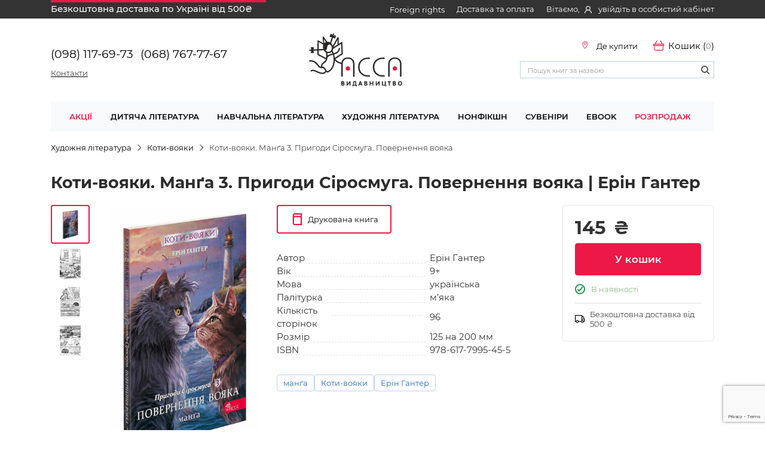

--- FILE ---
content_type: text/html; charset=utf-8
request_url: https://acca.ua/product/koty-vojaky-pryhody-sirosmuha-povernennja-vojaka-manga-3/
body_size: 127639
content:
<!doctype html>



<head>
    <!-- Google Tag Manager -->
    <script>(function(w,d,s,l,i){w[l]=w[l]||[];w[l].push({'gtm.start':
    new Date().getTime(),event:'gtm.js'});var f=d.getElementsByTagName(s)[0],
    j=d.createElement(s),dl=l!='dataLayer'?'&l='+l:'';j.async=true;j.src=
    'https://www.googletagmanager.com/gtm.js?id='+i+dl;f.parentNode.insertBefore(j,f);
    })(window,document,'script','dataLayer','GTM-PGCLP48');</script>
    <!-- End Google Tag Manager -->
    <meta name="facebook-domain-verification" content="f1mxk3o4zh2ru49sgfyq6e63eg9s5o" />
    <meta http-equiv="Content-type" content="text/html; charset=utf-8">
    <meta name="viewport" content="width=device-width, initial-scale=1.0, maximum-scale=1">
    <title>Коти-вояки. Манґа 3. Пригоди Сіросмуга. Повернення вояка | Видавництво АССА</title>
    <meta name="keywords" content="">
    <meta name="description" content="Про книгу &quot;Коти-вояки. Манґа 3. Пригоди Сіросмуга. Повернення вояка&quot;. Опис товару, ціна і чому варто придбати дивіться тут.">
    
    
    
        
            <meta property="og:title" content="Коти-вояки. Манґа 3. Пригоди Сіросмуга. Повернення вояка" />
            <meta property="og:description" content="Про книгу &quot;Коти-вояки. Манґа 3. Пригоди Сіросмуга. Повернення вояка&quot; Дізнатись більше тут." />
        
    
    <meta property="og:url" content="https://acca.ua/product/koty-vojaky-pryhody-sirosmuha-povernennja-vojaka-manga-3/" />
    <meta property="og:locale" content="uk_UA">
    <meta property="og:type" content="website">
    <meta property="og:site_name" content="Видавництво АССА">

        
            
                <link rel=canonical href="https://acca.ua/product/koty-vojaky-pryhody-sirosmuha-povernennja-vojaka-manga-3/">
            
        
    

    
    <meta property="og:image" content="https://acca.ua/media/cover_images/КВманга01_Пригоди-Сіросмуга03.jpg" /><meta property="og:image:alt" content="Коти-вояки. Манґа 3. Пригоди Сіросмуга. Повернення вояка" />
    
    <link rel="icon" sizes="192x192" href="/static/images/favicon/ass_A192x192.png">
    <link rel="icon" sizes="128x128" href="/static/images/favicon/ass_A128x128.png">
    <link rel="icon" type="image/png" href="/static/images/favicon/ass_A32x32.png">
    <!--[if IE]><link rel="shortcut icon" href="/static/images/favicon/ass_A64x64.ico" type="image/vnd.microsoft.icon" /><![endif]-->
    <link rel="apple-touch-icon" sizes="192x192" href="/static/images/favicon/ass_A192x192.png">

        <link rel="stylesheet" href="https://stackpath.bootstrapcdn.com/font-awesome/4.7.0/css/font-awesome.min.css">
        <link rel="stylesheet" href="https://maxcdn.bootstrapcdn.com/bootstrap/4.4.1/css/bootstrap.min.css">
        
        
        <link rel="stylesheet" href="/static/CACHE/css/output.91af02766c40.css" type="text/css">
        <script src="https://cdnjs.cloudflare.com/ajax/libs/axios/0.21.0/axios.min.js"></script>
        <script src="https://cdn.jsdelivr.net/npm/vue@2/dist/vue.min.js"></script>
        <script src="https://ajax.googleapis.com/ajax/libs/jquery/3.4.1/jquery.min.js" ></script>
        <script src="https://code.jquery.com/ui/1.13.0-rc.3/jquery-ui.min.js" integrity="sha256-R6eRO29lbCyPGfninb/kjIXeRjMOqY3VWPVk6gMhREk=" crossorigin="anonymous"></script>
        <script src="https://cdn.jsdelivr.net/npm/popper.js@1.16.0/dist/umd/popper.min.js" integrity="sha384-Q6E9RHvbIyZFJoft+2mJbHaEWldlvI9IOYy5n3zV9zzTtmI3UksdQRVvoxMfooAo" crossorigin="anonymous"></script>
        <script src="https://stackpath.bootstrapcdn.com/bootstrap/4.4.1/js/bootstrap.min.js" integrity="sha384-wfSDF2E50Y2D1uUdj0O3uMBJnjuUD4Ih7YwaYd1iqfktj0Uod8GCExl3Og8ifwB6" crossorigin="anonymous"></script>
        <script src="https://cdnjs.cloudflare.com/ajax/libs/dayjs/1.9.6/dayjs.min.js"></script>
        
        

        <script src="/static/CACHE/js/output.aae58e5322d6.js"></script>
    

    

</head>


<body id="" data-currency="₴">
    <!-- Google Tag Manager (noscript) -->
    <noscript><iframe src="https://www.googletagmanager.com/ns.html?id=GTM-PGCLP48"
    height="0" width="0" style="display:none;visibility:hidden"></iframe></noscript>
    <!-- End Google Tag Manager (noscript) -->
    
    
        

<header>
    <div class="navigation_site">
        <div class="navigation_site container">
            <div class="header-container">
                <div class="delivery">
                    <div class="rectangle"></div>
                    <ul class="navbar-nav">
                        <li class="nav-item">
                            <a href="/how-to/#delivery-ukraine">Безкоштовна доставка по Україні від 500₴</a>
                            <ul class="dropdown">
                                Ми безкоштовно доставляємо книги та сувеніри Україною без передплат, якщо сума покупки перевищує  500 грн
                            </ul>
                        </li>
                    </ul>
                </div>

                <div class="top_links">
                    <div class="topbar_content">
                        <div class="foreign_rights">
                            <a href="/about-us-en/">Foreign rights</a>
                        </div>
                        <div class="payment">
                            <a href="/how-to/">Доставка та оплата</a>
                            <ul class="payment_delivery universal__white__box">
                                <li class="payment_delivery__item">
                                    <div class="payment_delivery__link">
                                        <a href="/how-to/#pay-ukraine">Оплата по Україні</a>
                                    </div>
                                </li>
                                <li class="payment_delivery__item">
                                    <div class="payment_delivery__link">
                                        <a href="/how-to/#delivery-ukraine">Доставка по Україні</a>
                                    </div>
                                </li>
                                <li class="payment_delivery__item">
                                    <div class="payment_delivery__link">
                                        <a href="/how-to/#return">Обмін та повернення</a>
                                    </div>
                                </li>
                                <li class="payment_delivery__item">
                                    <div class="payment_delivery__link">
                                        <a href="/how-to/#pay-abroad">Доставка і оплата за кордон</a>
                                    </div>
                                </li>
                                <li class="payment_delivery__item">
                                    <div class="payment_delivery__link">
                                        <a href="/how-to/#loyalty_program">Програма лояльності</a>
                                    </div>
                                </li>
                                <li class="payment_delivery__item">
                                    <div class="payment_delivery__link">
                                        <a href="/how-to/#public-contract-offer">Публічний договір оферти</a>
                                    </div>
                                </li>
                                <li class="payment_delivery__item">
                                    <div class="payment_delivery__link">
                                        <a href="/how-to/#privacy-policy">Політика конфіденційності</a>
                                    </div>
                                </li>
                            </ul>

                        </div>









                        <div class="login-header">
                            Вітаємо, 
                            <span class="login-hovering sign__open"><span class="top_user__icon">
                                    <svg width="12" height="12" viewBox="0 0 12 12" fill="none" xmlns="http://www.w3.org/2000/svg">
                                        <path d="M11.5292 9.79296C11.2282 9.11936 10.7914 8.50749 10.2431 7.99146C9.69641 7.47393 9.04886 7.06131 8.33615 6.77638C8.32977 6.77337 8.32339 6.77186 8.31701 6.76884C9.31115 6.09045 9.95742 4.98543 9.95742 3.73869C9.95742 1.67337 8.18616 0 6 0C3.81384 0 2.04258 1.67337 2.04258 3.73869C2.04258 4.98543 2.68885 6.09045 3.68299 6.77035C3.67661 6.77337 3.67023 6.77487 3.66385 6.77789C2.94896 7.06281 2.30747 7.47136 1.75694 7.99297C1.20914 8.5094 0.772382 9.12116 0.470781 9.79447C0.174489 10.4536 0.0146918 11.1604 3.99029e-05 11.8764C-0.000386007 11.8925 0.00260125 11.9085 0.00882574 11.9235C0.0150502 11.9384 0.024386 11.9521 0.0362829 11.9636C0.0481797 11.9751 0.0623971 11.9843 0.0780971 11.9905C0.0937971 11.9968 0.110662 12 0.127699 12H1.08514C1.15535 12 1.2112 11.9472 1.2128 11.8824C1.24471 10.7186 1.73939 9.62864 2.61385 8.80251C3.51863 7.94774 4.72022 7.47739 6 7.47739C7.27978 7.47739 8.48137 7.94774 9.38615 8.80251C10.2606 9.62864 10.7553 10.7186 10.7872 11.8824C10.7888 11.9487 10.8446 12 10.9149 12H11.8723C11.8893 12 11.9062 11.9968 11.9219 11.9905C11.9376 11.9843 11.9518 11.9751 11.9637 11.9636C11.9756 11.9521 11.9849 11.9384 11.9912 11.9235C11.9974 11.9085 12.0004 11.8925 12 11.8764C11.984 11.1558 11.826 10.4548 11.5292 9.79296ZM6 6.33166C5.26756 6.33166 4.5782 6.06181 4.05959 5.57186C3.54097 5.08191 3.25534 4.43065 3.25534 3.73869C3.25534 3.04673 3.54097 2.39548 4.05959 1.90553C4.5782 1.41558 5.26756 1.14573 6 1.14573C6.73244 1.14573 7.4218 1.41558 7.94041 1.90553C8.45903 2.39548 8.74466 3.04673 8.74466 3.73869C8.74466 4.43065 8.45903 5.08191 7.94041 5.57186C7.4218 6.06181 6.73244 6.33166 6 6.33166Z" fill="#F7F9FA"/>
                                    </svg>
                                    </span> увійдіть в особистий кабінет</span> 
                            
                        </div>
                    </div>
                </div>
            </div>
        </div>
    </div>
    <div class="container navigation_center_container">
        <div class="navigation_center">
            <div class="header-inner">
                <!-- Burger -->
                <div class="burger">
                    <svg width="30" height="30" viewBox="0 0 23 23" fill="none" xmlns="http://www.w3.org/2000/svg">
                        <path d="M1 3H21V4.5H1V3Z" fill="black"/>
                        <path d="M1 11.1818H21V12.6818H1V11.1818Z" fill="black"/>
                        <path d="M1 19.3636H21V20.8636H1V19.3636Z" fill="black"/>
                    </svg>
                </div>

                <!--Phone-->
                <div class="inner-phone flex-column-end">
                    <div class="top_phones">
                        <div>
                            <a href="tel:+380981176973"><span>(098) 117-69-73</span></a>
                            <a href="tel:+380687677767"><span>(068) 767-77-67</span></a>
                        </div>
                        <p><a href="/contacts/">Контакти</a></p>
                    </div>
                </div>

                <!--Logo-->
                <div class="logo">
                    <a href="/">
                        <img width="165" height="89" src="/static/images/logo.svg" alt="Видавництво «АССА»">
                    </a>
                </div>

                <div class="header-buying-section">
                    <!--Location-->
                    <div class="where_to_buy_icon icon-with-text" style="padding-top: 5px; align-items: center">
                        <a href="/where-to-buy/">
                            <div class="location__icon icon-text header-location-icon">
                                <img src="/static/images/location.svg" alt="Локація" width="18" height="13">
                                <div class="icon-title">Де купити</div>
                            </div>
                        </a>
                    </div>

                    <!--Cart-->
                    <div id="cart-header" class="icon-with-text" style="padding-top: 5px; align-items: center">
                        
                        <div class="basket__icon icon-text header-cart-icon" :data-is-cart-full="getCartQuantity()">
                            <div class="icon-title">
                                <span class="basket__status__icon" :class="
                                { 
                                    basket__status__icon__hidden: getCartQuantity() <= 0, 
                                    basket__status__icon__active: getCartQuantity() > 0
                                }" ></span>
                                
                                <p>Кошик (<span id="cart-quantity" v-html="getCartQuantity()">0</span>)</p>
                                
                                <div class="empty-cart-hover">
                                    <span>Ваш кошик порожній</span>
                                    <p>Додавайте в кошик книжки, що сподобалися</p>
                                </div>
                                <div class="full-cart-hover">
                                    <form 
                                    v-if="getCartQuantity() > 0 && !totals.total_sale_price">
                                        <p>В кошику<span class="item_amount not_available" id="item_amount">Немає в наявності</span></p>
                                        <p>На суму<span class="cart_total_price">-</span></p>
                                        <input type="submit" name="notify__about__availability"
                                               class="notify_about_availability universal__button universal__button--active"
                                               value="Повідомити про наявність"/>
                                    </form>
                                    
                                    <form 
                                    v-else >
                                        <p>В кошику<span class="item_amount" id="item_amount">{{ getCartQuantity() }} {{ getCartQuantityText() }}</span></p>
                                        <p>На суму<span class="cart_total_price">{{totals.total_sale_price}} {{ currency }}</span></p>
                                        <input type="submit" name="update_cart"
                                               class="universal__button universal__button--active update_cart"
                                               value="Оформити замовлення" :disabled="hasUnavailable()"/>
                                    </form>
                                    <span class="header-cart-icon">перейти в кошик</span>
                                </form>
                                </div>
                            </div>
                        </div>
                        
                    </div>
                    <!--Search-->
                    <div class="searching">
                        <div class="search-inline">
                            <form action="/catalog/" method="get">
                                <input type="search" class="form-control" autocomplete="off"
                                       placeholder="Пошук книг за назвою" id="id_text"
                                       name="text">
                                <button type="submit"><img src="/static/images/search.svg" alt="пошук" width="15" height="15" />
                                </button>
                            </form>
                            <div class="search-result"></div>
                        </div>
                    </div>
                </div>
            </div>
        </div>
    </div>
</header>
<div class="sidebar">
    <div class="sidebar__backdrop"></div>
    <div class="sidebar__content">
        <div class="sidebar__content__header">
            
            <div>
                
                <img src="/static/images/user.svg" alt="user">
                <div>
                    <span class="login__btn">Вхід</span>
                </div>
                
            </div>
        </div>
        <div class="sidebar__content__body">
            <div class="sidebar__content__body__site_nav open">
                <div>
                    <a href="/">
                        <div class="sidebar__image_wrapper">
                            <img style="margin-bottom: 4px" src="/static/images/homepage.svg" alt="homepage">
                        </div>
                        <p>Головна</p>
                    </a>
                </div>
                <hr>
                <div id="sidebar-catalog">
                    <div class="sidebar__image_wrapper">
                        <img src="/static/images/catalog-dots.svg" alt="catalog-dots">
                    </div>
                    <p>Каталог товарів</p>
                </div>
                <div>
                    <div class="mt-4 mb-4 navigation_category sidebar__navigation_category">
                        <div class="navbar navbar-expand-md navbar-light" role="navigation">
                            <div class="navbarCollapse">
                                <ul class="navbar-nav navbar-nav-menu">
                                    <li>
                                        <a class="dropdown-item" href="/sale/">Акції</a>
                                    </li>
                                    


    
        
            
                <li class="popup-menu">
            
            <a aria-expanded="false" aria-haspopup="true" class="dropdown-item"
               href="/catalog/dytjacha-literatura/"
               id="id-0"> Дитяча література
            </a>
            <ul aria-labelledby="id-0"  class="dropdown-menu" >
                


    
        
            <li>
                <a class="dropdown-item" href="/catalog/rannij-rozvytok-dytyny/">Ранній розвиток дитини</a>
            </li>
        
    
        
            <li>
                <a class="dropdown-item" href="/catalog/chytayemo-ditjam/">Читаємо дітям</a>
            </li>
        
    
        
            <li>
                <a class="dropdown-item" href="/catalog/pidhotovka-do-shkoly/">Підготовка до школи</a>
            </li>
        
    
        
            <li>
                <a class="dropdown-item" href="/catalog/novorichni-svjata/">Новорічні свята</a>
            </li>
        
    


            </ul>
        
    
        
            
                <li class="popup-menu">
            
            <a aria-expanded="false" aria-haspopup="true" class="dropdown-item"
               href="/catalog/navchalna-literatura/"
               id="id-1"> Навчальна література
            </a>
            <ul aria-labelledby="id-1"  class="dropdown-menu" >
                


    
        
            
                <li class="popup-submenu">
            
            <a aria-expanded="false" aria-haspopup="true" class="dropdown-item"
               href="/catalog/pochatkova-shkola/"
               id="id-1-0"> Початкова школа 
            </a>
            <ul aria-labelledby="id-1-0" >
                


    
        
            <li>
                <a class="dropdown-item" href="/catalog/trenazhery/">Тренажери</a>
            </li>
        
    
        
            <li>
                <a class="dropdown-item" href="/catalog/dovidnyky/">Довідники</a>
            </li>
        
    
        
            <li>
                <a class="dropdown-item" href="/catalog/chytanky/">Читанки</a>
            </li>
        
    
        
            <li>
                <a class="dropdown-item" href="/catalog/vpravy/">Вправи</a>
            </li>
        
    
        
            <li>
                <a class="dropdown-item" href="/catalog/zavdannja-na-kanikuly/">Завдання на канікули</a>
            </li>
        
    


            </ul>
        
    
        
            
                <li class="popup-submenu">
            
            <a aria-expanded="false" aria-haspopup="true" class="dropdown-item"
               href="/catalog/serednja-ta-starsha-shkola/"
               id="id-1-1"> Середня та старша школа 
            </a>
            <ul aria-labelledby="id-1-1" >
                


    
        
            <li>
                <a class="dropdown-item" href="/catalog/dovidnyky-1/">Довідники</a>
            </li>
        
    
        
            <li>
                <a class="dropdown-item" href="/catalog/pidhotovka-do-zno/">Підготовка до ЗНО / НМТ</a>
            </li>
        
    


            </ul>
        
    


            </ul>
        
    
        
            
                <li class="popup-menu">
            
            <a aria-expanded="false" aria-haspopup="true" class="dropdown-item"
               href="/catalog/khudozhnja-literatura/"
               id="id-2"> Художня література
            </a>
            <ul aria-labelledby="id-2"  class="dropdown-menu" >
                


    
        
            <li>
                <a class="dropdown-item" href="/catalog/koty-vojaky/">Коти-вояки</a>
            </li>
        
    
        
            <li>
                <a class="dropdown-item" href="/catalog/knyzhky-dlja-molodshykh-shkoljariv/">Книжки для молодших школярів</a>
            </li>
        
    
        
            <li>
                <a class="dropdown-item" href="/catalog/knyzhky-dlja-pidlitkiv/">Книжки для підлітків</a>
            </li>
        
    


            </ul>
        
    
        
            <li>
                <a class="dropdown-item" href="/catalog/nonfikshn/">Нонфікшн</a>
            </li>
        
    
        
            <li>
                <a class="dropdown-item" href="/catalog/suveniry/">Сувеніри</a>
            </li>
        
    
        
            
                <li class="popup-menu">
            
            <a aria-expanded="false" aria-haspopup="true" class="dropdown-item"
               href="/catalog/ebook/"
               id="id-5"> Ebook
            </a>
            <ul aria-labelledby="id-5"  class="dropdown-menu" >
                


    
        
            <li>
                <a class="dropdown-item" href="/catalog/ebook-knyzhky-dlja-molodshykh-shkoljariv/">Книжки для молодших школярів</a>
            </li>
        
    
        
            <li>
                <a class="dropdown-item" href="/catalog/ebook-knyzhky-dlja-pidlitkiv/">Книжки для підлітків</a>
            </li>
        
    


            </ul>
        
    


                                    <li>
                                        <a class="dropdown-item" href="/catalog/sale/">Розпродаж</a>
                                    </li>
                                </ul>
                            </div>
                        </div>
                    </div>
                </div>
                <hr>
                <div class="mb-4">
                    <a href="/sale/">
                        <div class="sidebar__image_wrapper">
                            <svg width="23" height="23" viewBox="0 0 23 23" fill="none" xmlns="http://www.w3.org/2000/svg">
                                <g clip-path="url(#clip0_1587_178377)">
                                <path d="M14.5236 0.599651H14.5253H20.6041C21.5959 0.599651 22.4 1.40372 22.4 2.39557L22.4 8.47272C22.4 8.47294 22.4 8.47316 22.4 8.47338C22.3971 9.45801 22.0062 10.4018 21.3121 11.1002C21.3119 11.1004 21.3117 11.1006 21.3114 11.1008L10.6531 21.7582C9.79696 22.6135 8.40981 22.6135 7.55371 21.7582L1.24144 15.445C1.24141 15.445 1.24137 15.4449 1.24134 15.4449C1.24131 15.4449 1.24129 15.4448 1.24126 15.4448C0.38625 14.5888 0.386246 13.2019 1.24125 12.3458C1.24131 12.3458 1.24138 12.3457 1.24144 12.3456L11.8991 1.68699L11.9002 1.68591C12.5945 0.988036 13.5391 0.596867 14.5236 0.599651Z" stroke="#ED1845" stroke-width="1.2"/>
                                <path d="M9.3126 17.6252C9.04796 17.6252 8.8334 17.4106 8.8334 17.146V9.47919C8.8334 9.21455 9.04796 9 9.3126 9C9.57724 9 9.79179 9.21455 9.79179 9.47919V17.146C9.79179 17.4107 9.57724 17.6252 9.3126 17.6252Z" fill="#ED1845"/>
                                <path d="M6.43753 13.7918C5.64361 13.7918 5 13.1482 5 12.3543C5 11.5604 5.64361 10.9167 6.43753 10.9167C7.23145 10.9167 7.87506 11.5604 7.87506 12.3543C7.87506 13.1482 7.23145 13.7918 6.43753 13.7918ZM6.43753 11.8751C6.17289 11.8751 5.95834 12.0896 5.95834 12.3543C5.95834 12.6189 6.17289 12.8335 6.43753 12.8335C6.70217 12.8335 6.91672 12.6189 6.91672 12.3543C6.91672 12.0896 6.70217 11.8751 6.43753 11.8751Z" fill="#ED1845"/>
                                <path d="M12.1877 15.7086C11.3937 15.7086 10.7501 15.0649 10.7501 14.271C10.7501 13.4771 11.3937 12.8335 12.1877 12.8335C12.9816 12.8335 13.6252 13.4771 13.6252 14.271C13.6252 15.0649 12.9816 15.7086 12.1877 15.7086ZM12.1877 13.7918C11.923 13.7918 11.7085 14.0064 11.7085 14.271C11.7085 14.5357 11.923 14.7502 12.1877 14.7502C12.4523 14.7502 12.6668 14.5357 12.6668 14.271C12.6668 14.0064 12.4523 13.7918 12.1877 13.7918Z" fill="#ED1845"/>
                                <circle cx="16.5" cy="6.5" r="2.9" stroke="#ED1845" stroke-width="1.2"/>
                                </g>
                                <defs>
                                <clipPath id="clip0_1587_178377">
                                <rect width="23" height="23" fill="white"/>
                                </clipPath>
                                </defs>
                            </svg>
                        </div>
                        <p style="color: #ED1845">Акції</p>
                    </a>
                </div>
                <div class="mb-4 sidebar__shipping_payment">
                    <div class="sidebar__image_wrapper">
                        <svg width="26" height="17" viewBox="0 0 26 17" fill="none" xmlns="http://www.w3.org/2000/svg">
                            <path d="M5.57143 10.9266C6.28498 10.9265 6.97666 11.1681 7.52942 11.6106C8.08217 12.053 8.46205 12.6692 8.60476 13.3548H17.3333V1.21407H3.71429C3.05756 1.21407 2.42773 1.46989 1.96335 1.92525C1.49898 2.38062 1.2381 2.99822 1.2381 3.64221V13.3548H2.5381C2.6808 12.6692 3.06068 12.053 3.61344 11.6106C4.1662 11.1681 4.85788 10.9265 5.57143 10.9266ZM5.57143 16.997C4.85788 16.9971 4.1662 16.7555 3.61344 16.313C3.06068 15.8705 2.6808 15.2544 2.5381 14.5688H0V3.64221C0 2.67623 0.391325 1.74982 1.08789 1.06678C1.78445 0.383731 2.7292 0 3.71429 0H17.3333C17.6617 0 17.9766 0.127911 18.2088 0.355593C18.441 0.583275 18.5714 0.892077 18.5714 1.21407V3.64221H22.2857L26 8.47541V14.5688H23.4619C23.3198 15.2549 22.9402 15.8718 22.3874 16.3149C21.8346 16.758 21.1426 17 20.4286 17C19.7146 17 19.0226 16.758 18.4697 16.3149C17.9169 15.8718 17.5373 15.2549 17.3952 14.5688H8.60476C8.46205 15.2544 8.08217 15.8705 7.52942 16.313C6.97666 16.7555 6.28498 16.9971 5.57143 16.997ZM5.57143 12.1407C5.07888 12.1407 4.60651 12.3325 4.25823 12.6741C3.90995 13.0156 3.71429 13.4788 3.71429 13.9618C3.71429 14.4448 3.90995 14.908 4.25823 15.2495C4.60651 15.591 5.07888 15.7829 5.57143 15.7829C6.06397 15.7829 6.53635 15.591 6.88463 15.2495C7.23291 14.908 7.42857 14.4448 7.42857 13.9618C7.42857 13.4788 7.23291 13.0156 6.88463 12.6741C6.53635 12.3325 6.06397 12.1407 5.57143 12.1407ZM20.4286 10.9266C21.1421 10.9265 21.8338 11.1681 22.3866 11.6106C22.9393 12.053 23.3192 12.6692 23.4619 13.3548H24.7619V8.88212L24.4672 8.49848H18.5714V11.5336C19.1068 11.1388 19.7587 10.9257 20.4286 10.9266ZM20.4286 12.1407C19.936 12.1407 19.4637 12.3325 19.1154 12.6741C18.7671 13.0156 18.5714 13.4788 18.5714 13.9618C18.5714 14.4448 18.7671 14.908 19.1154 15.2495C19.4637 15.591 19.936 15.7829 20.4286 15.7829C20.9211 15.7829 21.3935 15.591 21.7418 15.2495C22.0901 14.908 22.2857 14.4448 22.2857 13.9618C22.2857 13.4788 22.0901 13.0156 21.7418 12.6741C21.3935 12.3325 20.9211 12.1407 20.4286 12.1407ZM18.5714 4.85627V7.28441H23.535L21.6667 4.85627H18.5714Z" fill="black"/>
                        </svg>
                    </div>
                    <p>Доставка та оплата</p>
                </div>
                <div class="mb-4 sidebar__shipping_payment_detail">
                    <ul class="sidebar__shipping_payment_list">
                        <li class="payment_delivery__item">
                            <div class="payment_delivery__link">
                                <a href="/how-to/#pay-ukraine">Оплата по Україні</a>
                            </div>
                        </li>
                        <li class="payment_delivery__item">
                            <div class="payment_delivery__link">
                                <a href="/how-to/#delivery-ukraine">Доставка по Україні</a>
                            </div>
                        </li>
                        <li class="payment_delivery__item">
                            <div class="payment_delivery__link">
                                <a href="/how-to/#return">Обмін та повернення</a>
                            </div>
                        </li>
                        <li class="payment_delivery__item">
                            <div class="payment_delivery__link">
                                <a href="/how-to/#pay-abroad">Доставка та оплата за кордон</a>
                            </div>
                        </li>
                        <li class="payment_delivery__item">
                            <div class="payment_delivery__link">
                                <a href="/how-to/#public-contract-offer">Публічний договір оферти</a>
                            </div>
                        </li>
                        <li class="payment_delivery__item">
                            <div class="payment_delivery__link">
                                <a href="/how-to/#privacy-policy">Політика конфіденційності</a>
                            </div>
                        </li>
                    </ul>
                </div>
                <div class="mb-4">
                    <a href="/where-to-buy/">
                        <div class="sidebar__image_wrapper">
                            <svg width="19" height="26" viewBox="0 0 19 26" fill="none" xmlns="http://www.w3.org/2000/svg">
                                <path d="M16.6821 14.5193L9.5 24.6587L2.3179 14.5193C-1.06195 9.44955 2.31793 1 9.5 1C16.6821 1 20.0619 8.60459 16.6821 14.5193Z" stroke="black" stroke-width="1.3"/>
                                <circle cx="9.44954" cy="8.60458" r="3.57477" stroke="black" stroke-width="1.3"/>
                            </svg>
                        </div>
                        <p>Де купити</p>
                    </a>
                </div>
                <div class="mb-4">
                    <a href="/contacts/">
                        <div class="sidebar__image_wrapper">
                            <svg width="21" height="20" viewBox="0 0 21 20" fill="none" xmlns="http://www.w3.org/2000/svg">
                                <path fill-rule="evenodd" clip-rule="evenodd" d="M3.51487 14.2984C3.65111 14.4351 3.7555 14.6003 3.82061 14.782C3.88572 14.9637 3.90995 15.1575 3.89156 15.3497C3.79932 16.239 3.62444 17.1178 3.36919 17.9747C5.20012 17.5507 6.31838 17.0599 6.82631 16.8026C7.11441 16.6567 7.44619 16.6221 7.75819 16.7055C8.65257 16.9439 9.57438 17.064 10.5 17.0625C15.7448 17.0625 19.6875 13.3783 19.6875 9.1875C19.6875 4.998 15.7448 1.3125 10.5 1.3125C5.25525 1.3125 1.3125 4.998 1.3125 9.1875C1.3125 11.1143 2.12231 12.9019 3.51487 14.2984ZM2.86781 19.4237C2.55684 19.4853 2.24486 19.5418 1.932 19.593C1.6695 19.635 1.47 19.362 1.57369 19.1179C1.69023 18.843 1.79704 18.5642 1.89394 18.2818L1.89787 18.2687C2.22338 17.3237 2.4885 16.2369 2.58562 15.225C0.975188 13.6106 0 11.4975 0 9.1875C0 4.11338 4.70137 0 10.5 0C16.2986 0 21 4.11338 21 9.1875C21 14.2616 16.2986 18.375 10.5 18.375C9.46004 18.3764 8.42439 18.2414 7.41956 17.9734C6.73706 18.3186 5.26837 18.9473 2.86781 19.4237Z" fill="black"/>
                                <path d="M6.5625 9.1875C6.5625 9.5356 6.42422 9.86944 6.17808 10.1156C5.93194 10.3617 5.5981 10.5 5.25 10.5C4.9019 10.5 4.56806 10.3617 4.32192 10.1156C4.07578 9.86944 3.9375 9.5356 3.9375 9.1875C3.9375 8.8394 4.07578 8.50556 4.32192 8.25942C4.56806 8.01328 4.9019 7.875 5.25 7.875C5.5981 7.875 5.93194 8.01328 6.17808 8.25942C6.42422 8.50556 6.5625 8.8394 6.5625 9.1875ZM11.8125 9.1875C11.8125 9.5356 11.6742 9.86944 11.4281 10.1156C11.1819 10.3617 10.8481 10.5 10.5 10.5C10.1519 10.5 9.81806 10.3617 9.57192 10.1156C9.32578 9.86944 9.1875 9.5356 9.1875 9.1875C9.1875 8.8394 9.32578 8.50556 9.57192 8.25942C9.81806 8.01328 10.1519 7.875 10.5 7.875C10.8481 7.875 11.1819 8.01328 11.4281 8.25942C11.6742 8.50556 11.8125 8.8394 11.8125 9.1875ZM17.0625 9.1875C17.0625 9.5356 16.9242 9.86944 16.6781 10.1156C16.4319 10.3617 16.0981 10.5 15.75 10.5C15.4019 10.5 15.0681 10.3617 14.8219 10.1156C14.5758 9.86944 14.4375 9.5356 14.4375 9.1875C14.4375 8.8394 14.5758 8.50556 14.8219 8.25942C15.0681 8.01328 15.4019 7.875 15.75 7.875C16.0981 7.875 16.4319 8.01328 16.6781 8.25942C16.9242 8.50556 17.0625 8.8394 17.0625 9.1875Z" fill="black"/>
                            </svg>
                        </div>
                        <p>Контакти</p>
                    </a>
                </div>
                <div class="mb-4 sidebar__foreign_rights">
                        <div class="sidebar__image_wrapper">
                            <svg width="23" height="23" viewBox="0 0 23 23" fill="none" xmlns="http://www.w3.org/2000/svg">
                                <path d="M4 3.5L4.18345 4.42403C4.39069 5.46794 5.23466 6.26711 6.28831 6.41716L7.01297 6.52037C7.73057 6.62256 8.42514 6.2213 8.69506 5.54858V5.54858C9.02374 4.72942 9.96182 4.34083 10.7735 4.68761L11.2832 4.90538C12.2641 5.32446 12.7795 6.40822 12.4856 7.43359L12.383 7.79186C12.1131 8.73341 11.3255 9.43562 10.3593 9.59616L7.23897 10.1146C6.19151 10.2887 5.27288 10.9129 4.72534 11.8226L4.68668 11.8869C4.24491 12.6208 4.09342 13.4934 4.26193 14.3334V14.3334C4.43376 15.1899 4.92552 15.9487 5.63711 16.4554L6.49717 17.0679C7.6225 17.8692 8.44255 19.0287 8.82316 20.3567L9.29412 22" stroke="black"/>
                                <path d="M22 10.48L18.4614 10.2111C16.8487 10.0885 15.3755 11.1263 14.9479 12.6861L14.8818 12.9272C14.7199 13.5177 14.7658 14.146 15.0118 14.7068V14.7068C15.423 15.6445 15.2623 16.7348 14.5978 17.5139L13.3867 18.934C12.6135 19.8406 12.6985 21.1971 13.5789 22V22" stroke="black"/>
                                <circle cx="11.5" cy="11.5" r="11" stroke="black"/>
                            </svg> 
                        </div>
                        <p>Foreign rights</p>
                </div>
                
                
                <div class="mb-4 sidebar__foreign_rights_detail ">
                    <ul class="sidebar__foreign_rights">
                        <li class="payment_delivery__item">
                            <div class="payment_delivery__link ">
                                <a href="/about-us-en/">About us</a>
                            </div>
                        </li>
                        <li class="payment_delivery__item">
                            <div class="payment_delivery__link ">
                                <a href="/foreign-rights/">Catalogs</a>
                            </div>
                        </li>
                    </ul>
                </div>
                <hr>
                <div>
                    <div class="sidebar__image_wrapper">
                        <svg width="23" height="24" viewBox="0 0 23 24" fill="none" xmlns="http://www.w3.org/2000/svg">
                            <path d="M21.9598 16.9738V19.9846C21.9609 20.2642 21.9036 20.5408 21.7917 20.7969C21.6797 21.053 21.5155 21.2829 21.3095 21.4719C21.1035 21.6608 20.8604 21.8047 20.5956 21.8942C20.3308 21.9838 20.0503 22.017 19.7719 21.9919C16.6837 21.6563 13.7172 20.601 11.1108 18.9108C8.68594 17.3699 6.63007 15.3141 5.0892 12.8892C3.39309 10.271 2.33757 7.29008 2.00815 4.18795C1.98307 3.91042 2.01605 3.63071 2.10499 3.36663C2.19394 3.10254 2.3369 2.85987 2.52477 2.65407C2.71264 2.44826 2.9413 2.28383 3.1962 2.17123C3.4511 2.05864 3.72665 2.00036 4.00531 2.0001H7.01612C7.50317 1.9953 7.97535 2.16778 8.34465 2.48537C8.71395 2.80297 8.95516 3.24401 9.02332 3.72629C9.1504 4.68982 9.38608 5.63587 9.72585 6.54642C9.86087 6.90563 9.8901 7.29602 9.81005 7.67133C9.73001 8.04665 9.54406 8.39115 9.27422 8.66402L7.99965 9.93859C9.42833 12.4512 11.5087 14.5315 14.0213 15.9602L15.2958 14.6856C15.5687 14.4158 15.9132 14.2298 16.2885 14.1498C16.6638 14.0698 17.0542 14.099 17.4134 14.234C18.324 14.5738 19.27 14.8095 20.2336 14.9365C20.7211 15.0053 21.1663 15.2509 21.4846 15.6265C21.8029 16.0021 21.972 16.4817 21.9598 16.9738Z" stroke="black" stroke-width="1.2" stroke-linecap="round" stroke-linejoin="round"/>
                        </svg>
                    </div>
                    <div>
                        <p><a href="tel:+380981176973">(098) 117-69-73</a></p>
                        <p><a href="tel:+380687677767">(068) 767-77-67</a></p>
                    </div>
                </div>
            </div>

            

        </div>
    </div>
</div>

        
<div class="container">
    <div class="row">
        <div class="col-xl-12">
            <div class="navigation_category main__navigation_category">
                <div class="navbar navbar-expand-md navbar-light" role="navigation">
                    <div class="" id="navbarCollapse">
                        <ul class="navbar-nav navbar-nav-menu">
                            <li>
                                <a class="dropdown-item" href="/sale/">Акції</a>
                            </li>
                            


    
        
            
                <li class="popup-menu">
            
            <a aria-expanded="false" aria-haspopup="true" class="dropdown-item"
               href="/catalog/dytjacha-literatura/"
               id="id-0"> Дитяча література
            </a>
            <ul aria-labelledby="id-0"  class="dropdown-menu" >
                


    
        
            <li>
                <a class="dropdown-item" href="/catalog/rannij-rozvytok-dytyny/">Ранній розвиток дитини</a>
            </li>
        
    
        
            <li>
                <a class="dropdown-item" href="/catalog/chytayemo-ditjam/">Читаємо дітям</a>
            </li>
        
    
        
            <li>
                <a class="dropdown-item" href="/catalog/pidhotovka-do-shkoly/">Підготовка до школи</a>
            </li>
        
    
        
            <li>
                <a class="dropdown-item" href="/catalog/novorichni-svjata/">Новорічні свята</a>
            </li>
        
    


            </ul>
        
    
        
            
                <li class="popup-menu">
            
            <a aria-expanded="false" aria-haspopup="true" class="dropdown-item"
               href="/catalog/navchalna-literatura/"
               id="id-1"> Навчальна література
            </a>
            <ul aria-labelledby="id-1"  class="dropdown-menu" >
                


    
        
            
                <li class="popup-submenu">
            
            <a aria-expanded="false" aria-haspopup="true" class="dropdown-item"
               href="/catalog/pochatkova-shkola/"
               id="id-1-0"> Початкова школа 
            </a>
            <ul aria-labelledby="id-1-0" >
                


    
        
            <li>
                <a class="dropdown-item" href="/catalog/trenazhery/">Тренажери</a>
            </li>
        
    
        
            <li>
                <a class="dropdown-item" href="/catalog/dovidnyky/">Довідники</a>
            </li>
        
    
        
            <li>
                <a class="dropdown-item" href="/catalog/chytanky/">Читанки</a>
            </li>
        
    
        
            <li>
                <a class="dropdown-item" href="/catalog/vpravy/">Вправи</a>
            </li>
        
    
        
            <li>
                <a class="dropdown-item" href="/catalog/zavdannja-na-kanikuly/">Завдання на канікули</a>
            </li>
        
    


            </ul>
        
    
        
            
                <li class="popup-submenu">
            
            <a aria-expanded="false" aria-haspopup="true" class="dropdown-item"
               href="/catalog/serednja-ta-starsha-shkola/"
               id="id-1-1"> Середня та старша школа 
            </a>
            <ul aria-labelledby="id-1-1" >
                


    
        
            <li>
                <a class="dropdown-item" href="/catalog/dovidnyky-1/">Довідники</a>
            </li>
        
    
        
            <li>
                <a class="dropdown-item" href="/catalog/pidhotovka-do-zno/">Підготовка до ЗНО / НМТ</a>
            </li>
        
    


            </ul>
        
    


            </ul>
        
    
        
            
                <li class="popup-menu">
            
            <a aria-expanded="false" aria-haspopup="true" class="dropdown-item"
               href="/catalog/khudozhnja-literatura/"
               id="id-2"> Художня література
            </a>
            <ul aria-labelledby="id-2"  class="dropdown-menu" >
                


    
        
            <li>
                <a class="dropdown-item" href="/catalog/koty-vojaky/">Коти-вояки</a>
            </li>
        
    
        
            <li>
                <a class="dropdown-item" href="/catalog/knyzhky-dlja-molodshykh-shkoljariv/">Книжки для молодших школярів</a>
            </li>
        
    
        
            <li>
                <a class="dropdown-item" href="/catalog/knyzhky-dlja-pidlitkiv/">Книжки для підлітків</a>
            </li>
        
    


            </ul>
        
    
        
            <li>
                <a class="dropdown-item" href="/catalog/nonfikshn/">Нонфікшн</a>
            </li>
        
    
        
            <li>
                <a class="dropdown-item" href="/catalog/suveniry/">Сувеніри</a>
            </li>
        
    
        
            
                <li class="popup-menu">
            
            <a aria-expanded="false" aria-haspopup="true" class="dropdown-item"
               href="/catalog/ebook/"
               id="id-5"> Ebook
            </a>
            <ul aria-labelledby="id-5"  class="dropdown-menu" >
                


    
        
            <li>
                <a class="dropdown-item" href="/catalog/ebook-knyzhky-dlja-molodshykh-shkoljariv/">Книжки для молодших школярів</a>
            </li>
        
    
        
            <li>
                <a class="dropdown-item" href="/catalog/ebook-knyzhky-dlja-pidlitkiv/">Книжки для підлітків</a>
            </li>
        
    


            </ul>
        
    


                            <li>
                                <a class="dropdown-item" href="/catalog/sale/">Розпродаж</a>
                            </li>
                        </ul>
                    </div>
                </div>
            </div>
        </div>
    </div>
</div>

    
    
    
    

    <main>
        
    <section class="product">
        <div class="container">
            <section class="product-page-item">
                <div class="breadcrumbs" itemscope itemtype="https://schema.org/BreadcrumbList">
                    
                    <div itemprop="itemListElement" itemscope itemtype="https://schema.org/ListItem">
                        <a itemprop="item" href="/catalog/khudozhnja-literatura/"
                           class="breadcrumbslink"><span itemprop="name">Художня література</span></a>
                           <meta itemprop="position" content="1" />
                    </div>
                    <img class="breadcrumb-arrow" src="/static/images/catalog/breadcrumb-arrow.svg" alt="breadcrumb-arrow.svg">
                    <div itemprop="itemListElement" itemscope itemtype="https://schema.org/ListItem">
                        <a itemprop="item" href="/catalog/koty-vojaky/">
                            <span itemprop="name">Коти-вояки</span>
                        </a>
                        <meta itemprop="position" content="2" />
                    </div>
                        <img class="breadcrumb-arrow" src="/static/images/catalog/breadcrumb-arrow.svg" alt="breadcrumb-arrow.svg">
                    <div itemprop="itemListElement" itemscope itemtype="https://schema.org/ListItem">
                        <span itemprop="name" class="breadcrumbs__active"> Коти-вояки. Манґа 3. Пригоди Сіросмуга. Повернення вояка</span>
                        <meta itemprop="position" content="3" />
                    </div>
                    
                </div>
                    
                <div class="product__action">
                    
                    
                    
                    
                    
                    
                </div>
                <h1 class="mail book__title">Коти-вояки. Манґа 3. Пригоди Сіросмуга. Повернення вояка  |
                    Ерін Гантер</h1>
                <div class="book js-genData" 
                    data-product-id="2095"
                    data-item_name="Коти-вояки. Манґа 3. Пригоди Сіросмуга. Повернення вояка" 
                    data-item_id="2095"
                    data-item_category="Художня література/Коти-вояки"
                    data-item_list_name="direct"
                    data-index="1"
                    data-price="145"
                    itemscope itemtype="https://schema.org/Product"
                >
                    <div>
                        <meta itemprop="name" content="Коти-вояки. Манґа 3. Пригоди Сіросмуга. Повернення вояка">
                        <meta itemprop="sku" content="ASSA664">
                        <div class="book__content">
                            <div class="book__content__left">
                                <div class="book__picture universal__white__box">
                                    <link itemprop="image" href="https://acca.ua/media/cover_images/КВманга01_Пригоди-Сіросмуга03.jpg" />
                                    <link itemprop="url" href="https://acca.ua/product/koty-vojaky-pryhody-sirosmuha-povernennja-vojaka-manga-3/" />
                                    <div class="pictures_box">
                                        <div class="swiper-wrapper">
                                            <div class="swiper-slide">
                                                <img class="active" data-index="0" src="/media/cover_images/КВманга01_Пригоди-Сіросмуга03.jpg" alt="Коти-вояки. Манґа 3. Пригоди Сіросмуга. Повернення вояка - зображення">
                                            </div>
                                            
                                            <div class="swiper-slide">
                                                <img src="/media/uploads/product/koty-vojaky-pryhody-sirosmuha-povernennja-vojaka-manga-3/manga_prygody-sirosmuga_povernennya-voyaka_blok_01_750.jpg" data-index="1" alt="Коти-вояки. Манґа 3. Пригоди Сіросмуга. Повернення вояка - інші зображення">
                                            </div>
                                            
                                            <div class="swiper-slide">
                                                <img src="/media/uploads/product/koty-vojaky-pryhody-sirosmuha-povernennja-vojaka-manga-3/manga_prygody-sirosmuga_povernennya-voyaka_blok_02_750.jpg" data-index="2" alt="Коти-вояки. Манґа 3. Пригоди Сіросмуга. Повернення вояка - інші зображення">
                                            </div>
                                            
                                            <div class="swiper-slide">
                                                <img src="/media/uploads/product/koty-vojaky-pryhody-sirosmuha-povernennja-vojaka-manga-3/manga_prygody-sirosmuga_povernennya-voyaka_blok_03_750.jpg" data-index="3" alt="Коти-вояки. Манґа 3. Пригоди Сіросмуга. Повернення вояка - інші зображення">
                                            </div>
                                            
                                        </div>
                                        <div class="prev"></div>
                                        <div class="next"></div>
                                    </div>
                                    <img data-index="0" src="/media/cover_images/КВманга01_Пригоди-Сіросмуга03.jpg" alt="Коти-вояки. Манґа 3. Пригоди Сіросмуга. Повернення вояка - зображення">
                                </div>
                                
                            </div>
                            <div class="book__content__middle">
                                <div class="book__instruction">
                                    
                                        <div class="book__type">
                                            
                                            <a href="" class="book__paper book__type__active">
                                                <svg width="14" height="18" viewBox="0 0 14 18" fill="none"
                                                    xmlns="http://www.w3.org/2000/svg">
                                                    <path fill-rule="evenodd" clip-rule="evenodd"
                                                        d="M3 2H12V4H3C2.64936 4 2.31278 4.06015 2 4.17071V3C2 2.44772 2.44772 2 3 2ZM2 7V15C2 15.5523 2.44772 16 3 16H12V6H3C2.44772 6 2 6.44772 2 7ZM0 7V3C0 1.34315 1.34315 0 3 0H12H14V2V4V6V16V18H12H3C1.34315 18 0 16.6569 0 15V7Z"
                                                        />
                                                </svg>
                                                <span>Друкована книга</span>
                                            </a>
                                            
                                            
                                        </div>
                                    
                                    <div class="book__characters">
                                        <table>
                                            
                                            <tr>
                                                <td>Автор<span class="description__dots"></span></td>
                                                <td>Ерін Гантер</td>
                                            </tr>
                                            
                                            
                                            
                                            <tr>
                                                <td>Вік<span class="description__dots"></span></td>
                                                <td>9+</td>
                                            </tr>
                                            

                                            
                                            <tr>
                                                <td>Мова<span class="description__dots"></span></td>
                                                <td>українська</td>
                                            </tr>
                                            
                                            
                                            <tr>
                                                <td>Палітурка<span class="description__dots"></span></td>
                                                <td>м’яка</td>
                                            </tr>
                                            

                                            
                                            <tr>
                                                <td>Кількість сторінок<span class="description__dots"></span></td>
                                                <td>96</td>
                                            </tr>
                                            

                                            
                                            <tr>
                                                <td>Розмір<span class="description__dots"></span></td>
                                                <td>125 на 200 мм</td>
                                            </tr>
                                            
                                            
                                            <tr>
                                                <td>ISBN<span class="description__dots"></span></td>
                                                <td>978-617-7995-45-5</td>
                                            </tr>
                                            
                                            
                                        </table>
                                    </div>
                                    <div class="product-tags">
                                        
                                        
                                            <a class="product-tag" href="/selection/manga/">
                                                манґа
                                            </a>
                                        
                                            <a class="product-tag" href="/selection/koty-vojaky/">
                                                Коти-вояки
                                            </a>
                                        
                                            <a class="product-tag" href="/selection/erin-hanter/">
                                                Ерін Гантер
                                            </a>
                                        
                                    </div>
                                </div>
                            </div>
                            <div class="book__content__right" itemprop="offers" itemscope itemtype="https://schema.org/Offer">
                                <div class="">
                                    <div class="book__delivery universal__white__box">
                                        <div class="book__pricing">
                                        <meta itemprop="url" content="https://acca.ua/product/koty-vojaky-pryhody-sirosmuha-povernennja-vojaka-manga-3/" />
                                            <div>
                                                
                                                    
                                                        <p class="price__actual universal__price" data-price="145">
                                                        <span><span <span itemprop="price" content="145">145</span> <span itemprop="priceCurrency" content="UAH">₴</span></span></p>
                                                    
                                                
                                            </div>
                                            <div class="book__payment not-in-cart">
                                                    <button class="product_in_cart_button universal__button" >
                                                        <img src="/static/images/product/product-in-cart-icon.svg" alt="Товар у кошику">
                                                        <span> Товар у кошику </span>
                                                    </button>
                                                    
                                                    <button type="button" data-product-id="2095"
                                                            
                                                            class="universal__button universal__button--active add_to_cart"
                                                            name="add_cart">У кошик</button>
                                                    
                                            </div>
                                            <div class="availability">
                                                
                                                    
                                                        <img src="/static/images/product/in-stock.svg" alt="В наявності">
                                                        <link  itemprop="availability" href="https://schema.org/InStock">
                                                        <p class="in-stock">В наявності</p>
                                                    
                                                
                                            </div>
                                            <div class="free">
                                                <img src="/static/images/product/car.svg" alt="Доставка">
                                                <p>Безкоштовна доставка від 500 ₴</p>
                                            </div>

                                        </div>

                                    </div>
                                </div>
                            </div>
                        </div>
                        <div class="book__content__large">
                            <div class="book__instruction">
                                
                                    <div class="book__description">
                                        <div class="book__description__short">
                                            <div>
                                                <h2 class="title">
                                                    
                                                        Про книгу "Коти-вояки. Манґа 3. Пригоди Сіросмуга. Повернення вояка"
                                                    
                                                </h2>
                                                <div>
                                                    <div class="long_description" itemprop="description">
                                                        <p class="MsoNormal"><span style="color: #000000;"><em><strong>Світовий бестселер від Ерін Гантер&nbsp;&mdash; тепер у манґах!</strong></em></span></p>
<p class="MsoNormal"><span style="color: #000000;">Нарешті Сіросмуг та Міллі дісталися колишнього табору Громового клану. Але двоножі почвари геть спаплюжили ліс &mdash; лишилися самі колоди та багнюка! Отож вояк побоюється, що його однокланівців уже немає... Але шлях, яким вояки Громового клану пішли багато місяців тому, окреслено, попри небезпеку, що чатує на кожному кроці. Чи не загубляться Сіросмуг та Міллі у цій надважкій дорозі? Чи вийде в них дістатися Сонцеспаду?</span></p>
<p class="MsoNormal"><span style="color: #000000;"><strong>Чому варто читати:</strong></span></p>
<p class="MsoNormal"><span style="color: #000000;">Серія пригодницьких романів-фентезі, які читають підлітки та їх батьки.&nbsp;Книги серії мають поціновувачів в Англії, США, Німеччині, Франції, Іспанії, Італії, Польщі, Чехії, Японії, Китаї&hellip; &mdash; понад 30 000 000 читачів й фанів у всьому світі!</span></p>
<p class="MsoNormal"><span style="color: #000000;"><strong>Автор:</strong></span><br><span style="color: #000000;"> <em>Серія &laquo;Коти-вояки&raquo; (англ. &laquo;Warriors&raquo;)</em>&nbsp;створена британськими письменницями Кейт Кері, Черіт Болдрі, Тай Сазерленд у співавторстві з редактором Вікторією Голмс під загальним псевдонімом Ерін Гантер.</span>&nbsp;</p>
<div style="margin: 0px; color: #222222;">
<p style="margin-bottom: 0.625rem; color: #000000;"><strong style="margin: 0px;">Офіційний сайт &laquo;Котів-вояків&raquo;:<a href="https://www.warriors.com.ua/" style="margin: 0px; color: #2869ca;">&nbsp;www.warriors.com.ua</a></strong></p>
</div>
                                                    </div>
                                                </div>
                                            </div>
                                        </div>
                                    </div>
                                
                            </div>
                        </div>
                    </div>
                    

<section class="reviews">
    <span class="title">Відгуки (0)</span>
    <div class="rating-wrapper">
        <div class="rating-box">
            <div>
                
                    <div class="rating_block">
                        <input name="rating" value="5" id="rat_5" type="radio" disabled/>
                        <label for="rat_5" class="label_rating"></label>

                        <input name="rating" value="4" id="rat_4" type="radio" disabled/>
                        <label for="rat_4" class="label_rating"></label>

                        <input name="rating" value="3" id="rat_3" type="radio" disabled/>
                        <label for="rat_3" class="label_rating"></label>

                        <input name="rating" value="2" id="rat_2" type="radio" disabled/>
                        <label for="rat_2" class="label_rating"></label>

                        <input name="rating" value="1" id="rat_1" type="radio" disabled/>
                        <label for="rat_1" class="label_rating"></label>
                    </div>
                    <span class="rating"> 0 / 0 </span>
                
            </div>
            <button class="leave_feedback">Написати відгук</button>
        </div>
        <div>
            
            <ul class="comments_media">
                <li>

                    <div class="swiper-all-comments-media-container">
                        <div class="swiper-all-comments-media-container-wrapper">
                            <div class="swiper-wrapper">
                                
                                
                            </div>
                        </div>
                        <div class="swiper-button-next"></div>
                        <div class="swiper-button-prev"></div>
                    </div>

                </li>
            </ul>
        </div>

    </div>


    
        <div class="reviews__content">
            


    <p>Наразі коментарів немає</p>



            
            
        </div>
        
    
</section>

<script type="text/javascript">
    const maxImageSize = 0.5;
    const maxImageSizeInBytes = 1024 * 1024 * maxImageSize; // 0.5MB
    const contactsCross = "/static/images/contacts-cross.svg"
    const allowedFileTypes = ['.jpg', '.jpeg', '.png'];
    const youtubeRegExp = /^.*(youtu.be\/|v\/|u\/\w\/|embed\/|watch\?v=|\&v=|\?v=)([^#\&\?]*).*/;
    const vimeoRegExp = /^(http\:\/\/|https\:\/\/)?(www\.)?(vimeo\.com\/)([0-9]+)$/;

    function validateCommentsForm() {
        const starsRate = $('input[name="book_rating"]:checked').val();
        const hasText = $('form#comment textarea').val().length > 0;
        const videoUrl = $('form#comment input[name="movie_link"]').val();
        let isValidVideoUrl = true;

        $('form#comment .image_size__error').hide();

        if (videoUrl.length > 0) {
            if (videoUrl.includes('vimeo')) {
                isValidVideoUrl = vimeoRegExp.test(videoUrl);
            } else {
                isValidVideoUrl = youtubeRegExp.test(videoUrl);
            }
        }

        if (isValidVideoUrl) {
            $('form#comment input[name="movie_link"]').removeClass('error');
            $('form#comment .video_url__error').hide();
        } else {
            $('form#comment input[name="movie_link"]').addClass('error');
            $('form#comment .video_url__error').show();
        }

        const isValid = (hasText || !!starsRate || videoUrl) && isValidVideoUrl;
        $('form#comment button.universal__button').prop('disabled', !isValid);
    }

    $(document).ready(function () {
        /** Image & video slider */
        const allCommentsMediaSwiper = new Swiper('.swiper-all-comments-media-container-wrapper', {
            slidesPerView: 7,
            spaceBetween: 10,
            slidesPerGroup: 1,
            loopFillGroupWithBlank: true,
            navigation: {
                nextEl: '.swiper-button-next',
                prevEl: '.swiper-button-prev',
            },
            breakpoints: {
                100: {
                    slidesPerView: 3,
                },
                320: {
                    slidesPerView: 4,
                },
                410: {
                    slidesPerView: 4,
                },
                530: {
                    slidesPerView: 5,
                },
                768: {
                    slidesPerView: 6,
                },
                1000: {
                    slidesPerView: 7,
                },
                1100: {
                    slidesPerView: 7,
                },
            },
            preloadImages: false,
            lazy: true,
            loadOnTransitionStart: true
        });
        $('.comment-image').magnificPopup({type: 'image'});
        $('.comment-video').magnificPopup({type: 'iframe'});

        /** Comments */
        $('form#comment button.universal__button').prop('disabled', true);
        $('form#comment textarea, form#comment input').on('input', () => validateCommentsForm());
    });

    function previewFile(input) {
        $('form#comment .image_size__error').hide();
        $('.image-box-wrapper').html('');
        let files = $(input)[0].files;  

        if (files.length > 0) {
            files.forEach((file, index) => {
                if (files[index].size > maxImageSizeInBytes) {
                    $('form#comment .image_size__error').show();
                    return;
                }

                const reader = new FileReader();
                reader.onload = () => {
                    $('.image-box-wrapper').append(`
                        <div class="image-box">
                            <img class="file-img" src="${reader.result}">
                            <span class="filename" title="${file.name}">${file.name}</span>
                            <img class="cross" data-index="${index}" src="${contactsCross}" alt="cross">
                        </div>
                   `);
                }
                reader.readAsDataURL(file)
            });
        }
    }

    function FileListItems (files) {
        var b = new ClipboardEvent("").clipboardData || new DataTransfer()
        for (var i = 0, len = files.length; i<len; i++) b.items.add(files[i])
        return b.files
    }

    $(document).on('click', '.image-box-wrapper .image-box .cross', function () {
        console.log('.image-box-wrapper .image-box .cross');
        const imageIndex = +$(this).attr('data-index');

        const inputEl = $('.universal__file__upload');

        const currentFiles = inputEl[0].files;
        let newFileList = Array.from(currentFiles);
        newFileList.splice(imageIndex, 1);
        inputEl[0].files = new FileListItems(newFileList);
        previewFile(inputEl);
    })
</script>

                </div>
            </section>

            

            
                
                    
                        
                            <section class="book__slider">
                                <a style="text-decoration: none" href="
                                        
                                            /catalog/?book_id=2095&block_type=RECENTLY_VIEWED
                                        ">
                                    <div class="title">Переглянуті товари</div>
                                </a>
                                <div class="" style="width: 100%">
                                    
                                        

<div class="magical-swiper-wrapper">
    <div class="swiper-button-prev"></div>
    <div class="magical-swiper-container swiper-container">
        <div class="swiper-wrapper">
            
                <div class="swiper-slide">
                    <div class="slide-content " data-product-id="2095">
                        <a href="/product/koty-vojaky-pryhody-sirosmuha-povernennja-vojaka-manga-3/" class="js-SEO"
                        data-item_name="Коти-вояки. Манґа 3. Пригоди Сіросмуга. Повернення вояка" 
                        data-item_id="2095"
                        data-item_category="Художня література/Коти-вояки"
                        data-item_list_name="Переглянуті товари"
                        data-index="1"
                        data-price="145"
                        >
                            <div class="tags">
                                
                                
                                
                                
                                
                            </div>
                            <div class="magical-swiper-image">
                                

                                <img alt="book" data-src="/media/cover_images/%D0%9A%D0%92%D0%BC%D0%B0%D0%BD%D0%B3%D0%B001_%D0%9F%D1%80%D0%B8%D0%B3%D0%BE%D0%B4%D0%B8-%D0%A1%D1%96%D1%80%D0%BE%D1%81%D0%BC%D1%83%D0%B3%D0%B003.jpg.0x250_q85.jpg" class="swiper-lazy">
                            </div>
                        </a>

                        
                            <div class="price">
                                
                                <span class=" price__actual " data-price="145">145 ₴</span>
                            </div>
                        

                        <a href="/product/koty-vojaky-pryhody-sirosmuha-povernennja-vojaka-manga-3/">
                            <div class="subject">Коти-вояки. Манґа 3. Пригоди Сіросмуга. Повернення вояка</div>
                        </a>
                        
                            <div class="author">Ерін Гантер</div>
                        
                        

                    </div>
                    <div class="actions" data-product-id="2095">
                        
                            
                            <a data-product-id="2095" class="in-cart ">
                                Товар у кошику
                            </a>

                            <a data-product-id="2095" 
                               class="buy show">
                                У кошик
                            </a>
                            
                            
                        
                    </div>

                    <div class="swiper-lazy-preloader"></div>
                </div>
            
        </div>
    </div>
    <div class="swiper-button-next"></div>
</div>

                                    
                                </div>
                            </section>
                        
                    
                
            

            
        </div>
        <div class="gallery_popup popup__model">
            <div class="gallery_popup_block">
                <div class="popup_gallery" id="galleryLinks">

                </div>

                <div id="galleryScreen">
                </div>

                <p id="gallery_control_panel" class="control_panel">
                    <span id="galleryControl_prev" class="fsControl"></span>
                    <span id="galleryControl_next" class="fsControl"></span>
                </p>

            </div>
        </div>
    </section>


    </main>

    
<!---->

<div class="cart-popup popup__model">
    <div class="popup__wrapper">
        <div class="popup__content">
             <div class="cart-header">
                <span class="popup__title full-cart-title">Кошик</span>
                <div class="popup__close cart-popup-button"></div>
            </div>
            <div class="scroll__wrapper">
                <div class="popup__image popup__image__empty"><img src="/static/images/basket/market.svg" alt="Empty cart">
                </div>
                <span class="popup__title">Кошик порожній!</span>
                <p style="text-align: center; padding: 0 0.625rem">Додавайте в кошик книжки, що сподобалися :)</p>
                
                <section class="book__slider">
                    <span class="title">Переглянуті товари</span>
                    <!-- Book slider -->
                    <div class="" style="width: 100%">
                        
                            

<div class="magical-swiper-wrapper">
    <div class="swiper-button-prev"></div>
    <div class="magical-swiper-container swiper-container">
        <div class="swiper-wrapper">
            
                <div class="swiper-slide">
                    <div class="slide-content " data-product-id="2095">
                        <a href="/product/koty-vojaky-pryhody-sirosmuha-povernennja-vojaka-manga-3/" class="js-SEO"
                        data-item_name="Коти-вояки. Манґа 3. Пригоди Сіросмуга. Повернення вояка" 
                        data-item_id="2095"
                        data-item_category="Художня література/Коти-вояки"
                        data-item_list_name="Переглянуті товари"
                        data-index="1"
                        data-price="145"
                        >
                            <div class="tags">
                                
                                
                                
                                
                                
                            </div>
                            <div class="magical-swiper-image">
                                

                                <img alt="book" data-src="/media/cover_images/%D0%9A%D0%92%D0%BC%D0%B0%D0%BD%D0%B3%D0%B001_%D0%9F%D1%80%D0%B8%D0%B3%D0%BE%D0%B4%D0%B8-%D0%A1%D1%96%D1%80%D0%BE%D1%81%D0%BC%D1%83%D0%B3%D0%B003.jpg.0x250_q85.jpg" class="swiper-lazy">
                            </div>
                        </a>

                        
                            <div class="price">
                                
                                <span class=" price__actual " data-price="145">145 ₴</span>
                            </div>
                        

                        <a href="/product/koty-vojaky-pryhody-sirosmuha-povernennja-vojaka-manga-3/">
                            <div class="subject">Коти-вояки. Манґа 3. Пригоди Сіросмуга. Повернення вояка</div>
                        </a>
                        
                            <div class="author">Ерін Гантер</div>
                        
                        

                    </div>
                    <div class="actions" data-product-id="2095">
                        
                            
                            <a data-product-id="2095" class="in-cart ">
                                Товар у кошику
                            </a>

                            <a data-product-id="2095" 
                               class="buy show">
                                У кошик
                            </a>
                            
                            
                        
                    </div>

                    <div class="swiper-lazy-preloader"></div>
                </div>
            
        </div>
    </div>
    <div class="swiper-button-next"></div>
</div>

                        
                    </div>
                </section>
                
            </div>
        </div>
    </div>
</div>

    



    <style>
        .notify__about__availability_popup .popup__content, .notify__about__availability_popup .popup__wrapper {
            width: 430px !important;
            height: 260px;
        }
        .notify__about__availability_success_popup .popup__content, .notify__about__availability_success_popup .popup__wrapper {
            width: 430px !important;
            height: 260px;
        }
    </style>



<div class="cart-popup-full popup__model">
    <div class="popup__wrapper">
        <div class="popup__content">
            <div class="cart-header">
                <span class="popup__title full-cart-title">Кошик</span>
                <div class="popup__close cart-popup-button"></div>
            </div>
            <div class="cart-header-rectangle" style="display: none"></div>
            <div class="scroll__wrapper">
                <div class="cart-result">
                </div>
            </div>
            <div class="cart-footer-rectangle" style="display: none"></div>
            <div class="cart-footer">
            </div>
        </div>
    </div>
</div>
<div class="notify__about__availability_popup popup__model">
    <div class="popup__wrapper">
        <div class="popup__content"></div>
    </div>
</div>
<div class="notify__about__availability_success_popup popup__model">
    <div class="popup__wrapper">
        <div class="popup__content"></div>
    </div>
</div>
    
<section class="popup_preorder popup__model">
    <div class="popup__wrapper">
        <div class="popup__content">
            <div class="popup__close preorder-popup-button"></div>
            <p>Дата відправлення книги за передзамовленням</p>
            <span id="preorder_date"></span>
            <span id="preorder-product-id" style="display: none"></span>
            <div>
                <button type="button" class="universal__button universal__button--active">
                    Придбати
                </button>
            </div>
        </div>
    </div>
</section>


    
        



<footer>
    <div class="container">
        <div class="row">
            <div class="col-xl-12">
                <div class="footer">
                    <div class="footer-menu-column footer-menu-column-1">
                        <div class="footer-menu-title">Видавництво 	&#171;АССА&#187;</div>
                        <div class="footer-menu-text two-line">Більше ніж книги!<br/> © 2011-2026
                        </div>
                        <div class="footer-icon">
                            <a href="https://www.facebook.com/acca.publishinghouse" target="_blank">
                                <img src="/static/images/facebook.svg" alt="facebook" width="31" height="30">
                            </a>
                            <a href="https://www.instagram.com/acca.ua/" target="_blank">
                                <img src="/static/images/instagram.svg" alt="instagram" width="30" height="30">
                            </a>
                            <a href="https://www.youtube.com/channel/UCRN8_UiUJnxsP_Hjfvz_0MQ" target="_blank">
                                <img src="/static/images/youtube.svg" alt="youtube" width="30" height="30">
                            </a>
                            <a href="https://www.pinterest.com/assa_ua/" target="_blank">
                                <img src="/static/images/rr.svg" alt="pinterest" width="30" height="30">
                            </a>

                        </div>
                    </div>
                    <div class="footer-menu-column footer-menu-column-2 footer-color">
                        <div class="footer-menu-title">ЗВ'ЯЗОК З НАМИ</div>
                        <div class="footer-menu-text"><a href="mailto:shop@acca.ua">shop@acca.ua</a></div>
                        <div class="bottom_phones">
                            <div class="footer-menu-text"><a href="tel:+380981176973">+38 <span>098 117-69-73</span></a></div>
                            <div class="footer-menu-text"><a href="tel:+380687677767">+38 <span>068 767-77-67</span></a></div>
                        </div>
                    </div>
                    <div class="footer-menu-column footer-menu-column-3 footer-color">
                        <div class="footer-menu-title">ВИДАВНИЦТВО «АССА»</div>
                        <ul class="navbar-nav">
                            <li class="nav-item" data-menu-page="about_us">
                                <a class="nav-link" href="/about-us/">Про видавництво</a>
                            </li>
                            <li class="nav-item" data-menu-page="how_to_buy">
                                <a class="nav-link" href="/how-to/">Доставка та оплата</a>
                            </li>
                            <li class="nav-item" data-menu-page="contacts">
                                <a class="nav-link" href="/contacts/">Наші контакти</a>
                            </li>
                            <li class="nav-item" data-menu-page="location">
                                <a class="nav-link" href="/where-to-buy/">Точки продажу</a>
                            </li>
                            <li class="nav-item" data-menu-page="news">
                                <a class="nav-link" href="/news/">Новини</a>
                            </li>
                        </ul>
                        <div class="footer-pay">
                            <img src="/static/images/visa.svg" alt="visa" width="47" height="17">
                            <img src="/static/images/mastercard.svg" alt="mastercard" width="26" height="17">
                            <img src="/static/images/liqpay.svg" alt="liqpay" width="89" height="26">
                        </div>
                    </div>
                    <div class="footer-menu-column footer-menu-column-4 footer-color">
                        <div class="footer-menu-title">НАШІ СЕРІЇ В МЕРЕЖІ</div>
                        <div class="footer-soc">
                            <div class="footer-menu-text">«Коти-вояки»</div>
                            <div class="footer-icon">
                                <a href="https://www.facebook.com/warriors.com.ua/" target="_blank">
                                    <img src="/static/images/facebook.svg" alt="facebook" width="31" height="30">
                                </a>
                                <a href="https://www.instagram.com/uawarriors/" target="_blank">
                                    <img src="/static/images/instagram.svg" alt="instagram" width="30" height="30">
                                </a>
                                <a href="https://www.youtube.com/channel/UC7r1tZPnm93eSSiEOh56jow/" target="_blank">
                                    <img src="/static/images/youtube.svg" alt="youtube" width="30" height="30">
                                </a>
                            </div>
                        </div>
                        
                    </div>
                    <div class="footer-menu-column footer-menu-column-5 footer-color">
                        <div class="footer-menu-title">ПАРТНЕРАМ</div>
                        <div class="footer-menu-text">
                            <a href="/media/downloads/ASSA_price_2025-12-01.xls" download>Завантажити прайс</a>
                        </div>
                        <div class="footer-menu-text">
                            <a href="/media/downloads/PH_ACCA_Catalogue_Vilnius_2024_jknFsfW.pdf" download>Завантажити каталог</a>
                        </div>
                    </div>
                </div>
            </div>
        </div>
        <div class="row">
            <div class="col-12">
                <div class="footer-logo">
                    <a class="sciforce" href="https://sciforce.solutions/" target="_blank"><svg xmlns="http://www.w3.org/2000/svg" width="136" height="54" viewBox="0 0 136 54" fill="none">
                        <path d="M0.581055 17.0998C0.581055 16.3858 0.707055 15.7138 0.959055 15.0838C1.21105 14.4538 1.55405 13.9171 1.98805 13.4738C2.42672 13.0258 2.94939 12.6735 3.55605 12.4168C4.16272 12.1601 4.80672 12.0318 5.48806 12.0318C6.56139 12.0318 7.49705 12.3095 8.29505 12.8648C9.09772 13.4201 9.65072 14.1715 9.95405 15.1188C9.97739 15.2075 9.96805 15.2775 9.92605 15.3288C9.88872 15.3801 9.82572 15.4058 9.73705 15.4058H9.21905C9.07439 15.4058 8.97872 15.3358 8.93205 15.1958C8.67539 14.4958 8.23439 13.9381 7.60906 13.5228C6.98372 13.1075 6.28372 12.8998 5.50906 12.8998C4.79505 12.8998 4.13939 13.0725 3.54205 13.4178C2.94939 13.7631 2.47339 14.2601 2.11405 14.9088C1.75472 15.5528 1.57505 16.2831 1.57505 17.0998C1.57505 17.7158 1.67772 18.2875 1.88305 18.8148C2.09305 19.3421 2.37539 19.7878 2.73005 20.1518C3.08939 20.5111 3.50705 20.7935 3.98305 20.9988C4.46372 21.1995 4.97005 21.2998 5.50205 21.2998C6.23472 21.2998 6.90906 21.1248 7.52506 20.7748C8.14106 20.4201 8.64272 19.9441 9.03006 19.3468C9.12339 19.1975 9.24005 19.1718 9.38005 19.2698L9.63906 19.4518C9.77439 19.5498 9.80239 19.6641 9.72305 19.7948C9.26105 20.5648 8.66606 21.1528 7.93806 21.5588C7.21006 21.9648 6.39339 22.1678 5.48806 22.1678C4.57339 22.1678 3.74039 21.9508 2.98905 21.5168C2.24239 21.0781 1.65439 20.4715 1.22505 19.6968C0.795721 18.9221 0.581055 18.0565 0.581055 17.0998Z" fill="#0D1A4A"/>
                        <path d="M15.6914 15.2588C15.6774 15.4221 15.5818 15.4898 15.4044 15.4618C15.2878 15.4431 15.1524 15.4338 14.9984 15.4338C14.3638 15.4338 13.8084 15.6671 13.3324 16.1338C12.8611 16.6005 12.6254 17.1605 12.6254 17.8138V21.7478C12.6254 21.9158 12.5414 21.9998 12.3734 21.9998H11.9254C11.7574 21.9998 11.6734 21.9158 11.6734 21.7478V14.9998C11.6734 14.8318 11.7574 14.7478 11.9254 14.7478H12.3734C12.5414 14.7478 12.6254 14.8318 12.6254 14.9998V15.9938C12.8868 15.5691 13.2414 15.2285 13.6894 14.9718C14.1421 14.7105 14.6414 14.5798 15.1874 14.5798C15.2621 14.5798 15.3694 14.5845 15.5094 14.5938C15.6681 14.6078 15.7404 14.7011 15.7264 14.8738L15.6914 15.2588Z" fill="#0D1A4A"/>
                        <path d="M17.2484 18.6538C17.2997 19.4098 17.5937 20.0468 18.1304 20.5648C18.6671 21.0828 19.3297 21.3418 20.1184 21.3418C21.0144 21.3418 21.796 21.0035 22.4634 20.3268C22.58 20.2101 22.699 20.2078 22.8204 20.3198L23.0094 20.4948C23.1354 20.6068 23.1447 20.7258 23.0374 20.8518C22.2721 21.7291 21.3061 22.1678 20.1394 22.1678C19.3881 22.1678 18.7161 21.9975 18.1234 21.6568C17.5307 21.3115 17.0734 20.8518 16.7514 20.2778C16.434 19.7038 16.2754 19.0691 16.2754 18.3738C16.2754 17.8605 16.371 17.3705 16.5624 16.9038C16.7537 16.4371 17.0127 16.0335 17.3394 15.6928C17.6707 15.3521 18.0697 15.0815 18.5364 14.8808C19.0077 14.6801 19.5094 14.5798 20.0414 14.5798C20.7321 14.5798 21.355 14.7431 21.9104 15.0698C22.4704 15.3918 22.9021 15.8281 23.2054 16.3788C23.5134 16.9295 23.6674 17.5338 23.6674 18.1918C23.6674 18.2431 23.6627 18.3201 23.6534 18.4228C23.6394 18.5768 23.5507 18.6538 23.3874 18.6538H17.2484ZM20.0414 15.4058C19.3461 15.4058 18.7371 15.6415 18.2144 16.1128C17.6964 16.5841 17.3861 17.1651 17.2834 17.8558H22.6734C22.5941 17.1465 22.3094 16.5608 21.8194 16.0988C21.3341 15.6368 20.7414 15.4058 20.0414 15.4058Z" fill="#0D1A4A"/>
                        <path d="M25.1929 20.2778C24.8989 19.6991 24.7519 19.0645 24.7519 18.3738C24.7519 17.6831 24.8989 17.0508 25.1929 16.4768C25.4916 15.8981 25.9139 15.4385 26.4599 15.0978C27.0059 14.7525 27.6219 14.5798 28.3079 14.5798C28.9146 14.5798 29.4629 14.7175 29.9529 14.9928C30.4476 15.2635 30.8513 15.6368 31.1639 16.1128V14.9998C31.1639 14.8318 31.2479 14.7478 31.4159 14.7478H31.8639C32.0319 14.7478 32.1159 14.8318 32.1159 14.9998V21.7478C32.1159 21.9158 32.0319 21.9998 31.8639 21.9998H31.4159C31.2479 21.9998 31.1639 21.9158 31.1639 21.7478V20.6418C30.8513 21.1131 30.4476 21.4865 29.9529 21.7618C29.4583 22.0325 28.9099 22.1678 28.3079 22.1678C27.6219 22.1678 27.0059 21.9975 26.4599 21.6568C25.9139 21.3115 25.4916 20.8518 25.1929 20.2778ZM25.7179 18.3738C25.7179 19.1858 25.9746 19.8788 26.4879 20.4528C27.0059 21.0268 27.6593 21.3138 28.4479 21.3138C29.2366 21.3138 29.8853 21.0291 30.3939 20.4598C30.9073 19.8858 31.1639 19.1905 31.1639 18.3738C31.1639 17.5571 30.9096 16.8641 30.4009 16.2948C29.8969 15.7208 29.2459 15.4338 28.4479 15.4338C27.9206 15.4338 27.4469 15.5691 27.0269 15.8398C26.6069 16.1058 26.2826 16.4628 26.0539 16.9108C25.8299 17.3541 25.7179 17.8418 25.7179 18.3738Z" fill="#0D1A4A"/>
                        <path d="M35.8013 19.7738C35.8013 20.2965 35.9227 20.6861 36.1653 20.9428C36.4127 21.1995 36.8047 21.3278 37.3413 21.3278C37.4347 21.3278 37.57 21.3231 37.7473 21.3138C37.9247 21.2998 38.0133 21.3791 38.0133 21.5518V21.7968C38.0133 21.9508 37.948 22.0465 37.8173 22.0838C37.6073 22.1398 37.3787 22.1678 37.1313 22.1678C35.61 22.1678 34.8493 21.3745 34.8493 19.7878V15.5878H33.5473C33.3793 15.5878 33.2953 15.5038 33.2953 15.3358V14.9998C33.2953 14.8318 33.3793 14.7478 33.5473 14.7478H34.8493V13.1308C34.8493 12.9861 34.9217 12.8928 35.0663 12.8508L35.5213 12.7248C35.61 12.7015 35.6777 12.7108 35.7243 12.7528C35.7757 12.7901 35.8013 12.8531 35.8013 12.9418V14.7478H37.6773C37.8453 14.7478 37.9293 14.8318 37.9293 14.9998V15.3358C37.9293 15.5038 37.8453 15.5878 37.6773 15.5878H35.8013V19.7738Z" fill="#0D1A4A"/>
                        <path d="M39.9164 18.6538C39.9677 19.4098 40.2617 20.0468 40.7984 20.5648C41.335 21.0828 41.9977 21.3418 42.7864 21.3418C43.6824 21.3418 44.464 21.0035 45.1314 20.3268C45.248 20.2101 45.367 20.2078 45.4883 20.3198L45.6773 20.4948C45.8033 20.6068 45.8127 20.7258 45.7054 20.8518C44.94 21.7291 43.974 22.1678 42.8074 22.1678C42.056 22.1678 41.384 21.9975 40.7914 21.6568C40.1987 21.3115 39.7413 20.8518 39.4193 20.2778C39.102 19.7038 38.9434 19.0691 38.9434 18.3738C38.9434 17.8605 39.039 17.3705 39.2304 16.9038C39.4217 16.4371 39.6807 16.0335 40.0074 15.6928C40.3387 15.3521 40.7377 15.0815 41.2043 14.8808C41.6757 14.6801 42.1774 14.5798 42.7094 14.5798C43.4 14.5798 44.023 14.7431 44.5784 15.0698C45.1384 15.3918 45.57 15.8281 45.8734 16.3788C46.1814 16.9295 46.3354 17.5338 46.3354 18.1918C46.3354 18.2431 46.3307 18.3201 46.3214 18.4228C46.3073 18.5768 46.2187 18.6538 46.0554 18.6538H39.9164ZM42.7094 15.4058C42.014 15.4058 41.405 15.6415 40.8824 16.1128C40.3644 16.5841 40.054 17.1651 39.9514 17.8558H45.3414C45.262 17.1465 44.9774 16.5608 44.4874 16.0988C44.002 15.6368 43.4094 15.4058 42.7094 15.4058Z" fill="#0D1A4A"/>
                        <path d="M47.8609 20.2778C47.5669 19.6991 47.4199 19.0645 47.4199 18.3738C47.4199 17.6831 47.5669 17.0508 47.8609 16.4768C48.1596 15.8981 48.5819 15.4385 49.1279 15.0978C49.6739 14.7525 50.2899 14.5798 50.9759 14.5798C51.5826 14.5798 52.1309 14.7175 52.6209 14.9928C53.1156 15.2635 53.5192 15.6368 53.8319 16.1128V12.0318C53.8319 11.8638 53.9159 11.7798 54.0839 11.7798H54.5319C54.6999 11.7798 54.7839 11.8638 54.7839 12.0318V21.7478C54.7839 21.9158 54.6999 21.9998 54.5319 21.9998H54.0839C53.9159 21.9998 53.8319 21.9158 53.8319 21.7478V20.6418C53.5192 21.1131 53.1156 21.4865 52.6209 21.7618C52.1262 22.0325 51.5779 22.1678 50.9759 22.1678C50.2899 22.1678 49.6739 21.9975 49.1279 21.6568C48.5819 21.3115 48.1596 20.8518 47.8609 20.2778ZM48.3859 18.3738C48.3859 19.1858 48.6426 19.8788 49.1559 20.4528C49.6739 21.0268 50.3272 21.3138 51.1159 21.3138C51.9046 21.3138 52.5532 21.0291 53.0619 20.4598C53.5752 19.8858 53.8319 19.1905 53.8319 18.3738C53.8319 17.5571 53.5776 16.8641 53.0689 16.2948C52.5649 15.7208 51.9139 15.4338 51.1159 15.4338C50.5886 15.4338 50.1149 15.5691 49.6949 15.8398C49.2749 16.1058 48.9506 16.4628 48.7219 16.9108C48.4979 17.3541 48.3859 17.8418 48.3859 18.3738Z" fill="#0D1A4A"/>
                        <path d="M67.9449 16.4768C68.2436 17.0508 68.3929 17.6831 68.3929 18.3738C68.3929 19.0645 68.2436 19.6991 67.9449 20.2778C67.6509 20.8518 67.2309 21.3115 66.6849 21.6568C66.1389 21.9975 65.5229 22.1678 64.8369 22.1678C64.2302 22.1678 63.6796 22.0325 63.1849 21.7618C62.6902 21.4865 62.2889 21.1131 61.9809 20.6418V21.7478C61.9809 21.9158 61.8969 21.9998 61.7289 21.9998H61.2809C61.1129 21.9998 61.0289 21.9158 61.0289 21.7478V12.0318C61.0289 11.8638 61.1129 11.7798 61.2809 11.7798H61.7289C61.8969 11.7798 61.9809 11.8638 61.9809 12.0318V16.1128C62.2889 15.6368 62.6902 15.2635 63.1849 14.9928C63.6796 14.7175 64.2302 14.5798 64.8369 14.5798C65.5229 14.5798 66.1389 14.7525 66.6849 15.0978C67.2309 15.4385 67.6509 15.8981 67.9449 16.4768ZM67.4269 18.3738C67.4269 17.8418 67.3126 17.3541 67.0839 16.9108C66.8599 16.4628 66.5379 16.1058 66.1179 15.8398C65.6979 15.5691 65.2242 15.4338 64.6969 15.4338C63.8989 15.4338 63.2456 15.7208 62.7369 16.2948C62.2329 16.8641 61.9809 17.5571 61.9809 18.3738C61.9809 19.1905 62.2352 19.8858 62.7439 20.4598C63.2572 21.0291 63.9082 21.3138 64.6969 21.3138C65.4856 21.3138 66.1366 21.0268 66.6499 20.4528C67.1679 19.8788 67.4269 19.1858 67.4269 18.3738Z" fill="#0D1A4A"/>
                        <path d="M72.0433 21.9438L69.2223 15.0418C69.185 14.9531 69.185 14.8831 69.2223 14.8318C69.2596 14.7758 69.325 14.7478 69.4183 14.7478H69.9013C70.0413 14.7478 70.137 14.8131 70.1883 14.9438L72.5333 20.7258L74.8503 14.9438C74.9016 14.8131 74.9973 14.7478 75.1373 14.7478H75.6203C75.7136 14.7478 75.779 14.7758 75.8163 14.8318C75.8536 14.8831 75.8536 14.9531 75.8163 15.0418L71.7843 25.0518C71.733 25.1825 71.6373 25.2478 71.4973 25.2478H71.0143C70.921 25.2478 70.8556 25.2198 70.8183 25.1638C70.781 25.1125 70.781 25.0425 70.8183 24.9538L72.0433 21.9438Z" fill="#0D1A4A"/>
                        <path d="M85.9128 17.6932C84.5202 17.6145 84.0771 17.3451 84.0771 16.6967C84.0771 15.9218 84.8204 15.3674 85.8494 15.3674C86.9255 15.3674 87.7168 15.636 88.2069 16.1587H88.2548V15.0193C87.7331 14.6395 86.8469 14.418 85.8178 14.418C84.1566 14.418 83.0326 15.3511 83.0326 16.7121C83.0326 18.0098 83.6972 18.5794 85.6749 18.7214C87.1624 18.8327 87.6209 19.1329 87.6209 19.8608C87.6209 20.652 86.8929 21.1747 85.7852 21.1747C84.5825 21.1747 83.633 20.8112 83.048 20.1303L83 20.1303V21.3167C83.633 21.8547 84.5825 22.1242 85.8168 22.1242C87.5729 22.1242 88.6807 21.2534 88.6807 19.8617C88.6816 18.4528 87.97 17.8198 85.9128 17.6932V17.6932Z" fill="#0D1A4A"/>
                        <path d="M93.8376 21.1914C92.9169 21.1108 92.0115 20.6322 91.5281 19.8448C91.2203 19.3432 91.0936 18.7418 91.1176 18.1539C91.1483 17.3962 91.436 16.6319 91.9904 16.1149C92.5744 15.5692 93.4069 15.34 94.2049 15.3812C95.0029 15.4224 95.7701 15.713 96.4712 16.0976C96.4721 15.7735 96.4731 15.4493 96.4741 15.1251C95.1477 14.285 93.3245 14.1613 91.927 14.9074C90.6755 15.575 89.9926 17.0481 90.0434 18.434C90.0808 19.4641 90.4933 20.5008 91.2692 21.1798C91.8686 21.7044 92.6503 21.9912 93.4396 22.0929C94.4686 22.2262 95.5342 22.0574 96.4722 21.6143C96.4741 21.6133 96.476 21.6124 96.4779 21.6114C96.4789 21.246 96.4798 20.8815 96.4818 20.5161C95.6867 20.9871 94.7583 21.2719 93.8376 21.1914V21.1914Z" fill="#0D1A4A"/>
                        <path d="M99.6344 14.5757H98.5746V21.9654H99.6344V14.5757Z" fill="#0D1A4A"/>
                        <path d="M102.691 13.3425V14.6719H101.267V15.5897H102.691V22.0616H103.751V15.5897H106.235V14.6719H103.751V13.3742C103.751 12.3298 104.228 11.9471 105.146 11.9471C105.589 11.9471 106.156 12.2242 106.456 12.4458V11.4436C106.104 11.1923 105.768 11.0158 105.007 11.0206C103.552 11.0283 102.691 11.7438 102.691 13.3425V13.3425Z" fill="#0D1A4A"/>
                        <path d="M110.746 14.4179C110.71 14.4179 110.673 14.4198 110.637 14.4208L108.097 9.10262C108.441 8.77462 108.655 8.31333 108.655 7.80213C108.655 6.80849 107.847 6 106.853 6C105.86 6 105.051 6.80849 105.051 7.80213C105.051 7.90187 105.062 7.99873 105.077 8.09369L100.211 10.8261C99.9047 10.5873 99.5211 10.4425 99.1039 10.4425C98.1102 10.4425 97.3018 11.251 97.3018 12.2446C97.3018 13.2383 98.1102 14.0468 99.1039 14.0468C100.098 14.0468 100.906 13.2383 100.906 12.2446C100.906 11.9502 100.834 11.673 100.707 11.4275L105.363 8.81307C105.687 9.28972 106.235 9.60337 106.853 9.60337C107.059 9.60337 107.255 9.56693 107.439 9.50362L109.83 14.5101C108.047 14.8793 106.853 16.3333 106.853 18.2783C106.853 20.5254 108.467 22.1233 110.746 22.1233C113.025 22.1233 114.654 20.5254 114.654 18.2783C114.654 16.0157 113.025 14.4179 110.746 14.4179V14.4179ZM99.1039 13.2794C98.5332 13.2794 98.069 12.8152 98.069 12.2446C98.069 11.6739 98.5332 11.2097 99.1039 11.2097C99.6746 11.2097 100.139 11.6739 100.139 12.2446C100.139 12.8152 99.6746 13.2794 99.1039 13.2794ZM105.818 7.80213C105.818 7.23146 106.283 6.76727 106.853 6.76727C107.424 6.76727 107.888 7.23146 107.888 7.80213C107.888 8.3728 107.424 8.83698 106.853 8.83698C106.283 8.83698 105.818 8.3728 105.818 7.80213V7.80213ZM110.746 21.1747C109.1 21.1747 107.929 19.9873 107.929 18.2792C107.929 16.5701 109.1 15.3674 110.746 15.3674C112.407 15.3674 113.578 16.5701 113.578 18.2792C113.578 19.9883 112.407 21.1747 110.746 21.1747Z" fill="#0D1A4A"/>
                        <path d="M118.343 14.8168C118.149 14.9434 117.978 15.1026 117.833 15.2819C117.755 15.3788 117.684 15.4814 117.621 15.5879C117.578 15.6608 117.454 15.8191 117.456 15.9044C117.456 15.9034 117.424 14.5751 117.424 14.5751L116.507 14.5751V21.9649H117.566V18.5151C117.566 16.4895 118.31 15.4297 119.782 15.4297L120.32 15.4354C120.32 15.3395 120.322 14.414 120.32 14.414C119.636 14.4073 118.934 14.4293 118.343 14.8168V14.8168Z" fill="#0D1A4A"/>
                        <path d="M127.546 20.3773C126.883 20.9939 126.068 21.1742 125.221 21.1742C123.401 21.1742 122.246 19.9715 122.246 18.2788C122.246 16.5697 123.4 15.367 125.221 15.367C126.11 15.367 126.834 15.6825 127.532 16.2186L127.541 15.0984C126.842 14.6026 125.977 14.4185 125.126 14.4185C122.737 14.4185 121.17 16.0163 121.17 18.2797C121.17 20.5105 122.736 22.1247 125.126 22.1247C126.17 22.1247 126.889 21.9022 127.555 21.5032C127.554 21.1426 127.538 20.736 127.546 20.3773V20.3773Z" fill="#0D1A4A"/>
                        <path d="M136 17.9781C136 15.8259 134.558 14.418 132.323 14.418C130.105 14.418 128.553 16.0158 128.553 18.2792C128.553 20.605 130.182 22.1242 132.71 22.1242C133.858 22.1242 134.866 21.7924 135.519 21.2063L135.519 20.115H135.472C134.758 20.8266 133.842 21.1747 132.741 21.1747C130.941 21.1747 129.747 20.1783 129.607 18.5958H135.999V17.9781H136V17.9781ZM129.609 17.6779C129.842 16.3017 130.912 15.3675 132.339 15.3675C133.859 15.3675 134.899 16.2691 135.039 17.6779H129.609V17.6779Z" fill="#0D1A4A"/>
                        </svg>
                    </a>
                </div>
            </div>
        </div>
    </div>
</footer>

<div class="footer-back-arrow">
    <svg width="31" height="30" viewBox="0 0 31 30" fill="none" xmlns="http://www.w3.org/2000/svg">
        <g clip-path="url(#clip0)">
            <circle cx="15.5" cy="15" r="15" fill="#ED1845"/>
            <path fill-rule="evenodd" clip-rule="evenodd"
                  d="M15.5877 9C15.8435 9 16.0768 9.09605 16.2537 9.25404C16.2774 9.27517 16.3001 9.2975 16.3218 9.32099C16.3317 9.33167 16.3414 9.34257 16.3508 9.35368L21.4346 15.2848C21.794 15.7041 21.7455 16.3354 21.3261 16.6949C20.9068 17.0543 20.2755 17.0057 19.9161 16.5864L16.5877 12.7033V20.1753C16.5877 20.7276 16.14 21.1753 15.5877 21.1753C15.0354 21.1753 14.5877 20.7276 14.5877 20.1753V12.7033L11.2593 16.5864C10.8999 17.0057 10.2686 17.0543 9.84923 16.6949C9.4299 16.3354 9.38134 15.7041 9.74076 15.2848L14.8238 9.3546C15.0072 9.13771 15.2814 9 15.5877 9C15.5877 9 15.5877 9 15.5877 9Z"
                  fill="white"/>
        </g>
        <defs>
            <clipPath id="clip0">
                <rect width="30" height="30" fill="white" transform="translate(0.5)"/>
            </clipPath>
        </defs>
    </svg>
</div>


        

    <script> window.RECAPTCHA_SITE_KEY = "6LfEI-wrAAAAAK0VPoGKq4HoMP27XA7w4JFD4xWF";</script>
    <script src="https://cdn.jsdelivr.net/npm/vue-js-modal@2.0.0-rc.6/dist/index.min.js"></script>
    <script src="https://www.google.com/recaptcha/api.js?render=6LfEI-wrAAAAAK0VPoGKq4HoMP27XA7w4JFD4xWF"></script>


    <link rel="stylesheet" href="https://unpkg.com/vue-tel-input@5.6.2/dist/vue-tel-input.css">


    <script src="/static/libs/interInput/js/vue-tel-input.umd.min.js"></script>
    <script>
        const is_sign_social = ' sign__hidden ';
        const is_authenticated = 'false' === 'true';
        const loginUrl = "/accounts/login/";
        const resetUrl = "/accounts/password-reset/"
        const registrationValidationUrl = "/api/accounts/validate_registration_data";
        const csrf_token = 'WbgpgmtcZyr3yGlA7oXVWpa0cZdZTFOjuVcJx98sASWtGG0CvjjXExtlSzIrVS6x';
        const translations = {
            'loginOrRegister': 'Увійти або зареєструватися',
            'email': 'Електронна пошта',
            'postOffice': 'Пошта',
            'and': ' або ',
            'phone': 'телефон',
            'password': 'Пароль',
            'incorrectPassword': 'Неправильний пароль, перевірте, будь ласка, ще раз',
            'rememberMe': 'Запам’ятати мене',
            'remindPassword': 'Нагадати пароль',
            'login': 'Увійти',
            'register': 'Зареєструватися',
            'registration': 'Реєстрація',
            'firstName': 'Ім’я',
            'secondName': 'Ваше прізвище',
            'phoneNumber': 'Номер телефону',
            'sales': 'Дізнатися про новинки та акції '
        }
    </script>
    <script>
        $(document).ready(function () {

            const oAuthWindowWidth = 520;
            const oAuthWindowHeight = 570;
            const centerOfScreen = {
                x: (screen.width/2)-(oAuthWindowWidth/2),
                y: (screen.height/2)-(oAuthWindowHeight/2)
            }

            const windowFeatures = `location=yes,height=${oAuthWindowHeight},width=${oAuthWindowWidth},scrollbars=yes,status=yes,left=${centerOfScreen.x},top=${centerOfScreen.y}`;
            
            $(document.body).on('click', '.sign__social .login__icons .facebook', function() {
                window.open("/social-auth/login/facebook/", '_blank', windowFeatures);
            });
            $(document.body).on('click', '.sign__social .login__icons .google', function() {
                window.open("/social-auth/login/google-oauth2/", '_blank', windowFeatures);
            });
        })
    </script>

<section id="registration">
    <modal class="modal-sign_in-sign_up"
           :scrollable="true"
           height="auto"
           width="430"
           name="login"
           @closed="onModalClose()">
        <div class="sign_in-sign_up-header">
            <div v-on:click="hideModal('login')" class="popup__close"></div>
        </div>
        <div class="register-box">
            

            <!--social-->
            <div class="sign__social" v-if="progress === RegistrationProgressEnum.Social">
                <h3 class="modal-title" v-text="translations.loginOrRegister"></h3>
                <div class="login__icons">
                    
                    <button class="google"><img src="/static/images/google.svg" alt="google-icon">Google</button>
                </div>

                <div class="sign__type">
                    <button class="sign_social__type_mail"
                            v-text="translations.postOffice"
                            v-on:click="goToLogin(LoginWithEnum.Email)">
                    </button>
                    <span v-text="translations.and" v-if="enableMobile"></span>
                    <button class="sign_social__type_phone"
                            v-if="enableMobile"
                            v-text="translations.phone"
                            v-on:click="goToLogin(LoginWithEnum.Mobile)">
                    </button>
                </div>
            </div>

            <!-- login or register -->
            <form action="" method="POST"  class="sign_in" v-if="progress !== RegistrationProgressEnum.Social" autocomplete="login">
                <h3 class="modal-title" v-text="translations.loginOrRegister"></h3>

                <!-- <> -->
                <label>
                    <span v-text="translations.email"></span>
                    <input type="email"
                           v-model="modalEmail"
                           name="email"
                           :class="{'has-error': checkForErrors(validationErrors.email)}"
                           @blur="checkEmailExistence" autocomplete="email" required>
                    <span class="icon profile-icon" v-if="emailWasChecked && emailExists"></span>
                    <span class="icon check-mail" v-if="emailWasChecked && !emailExists"></span>
                </label>

                <label>
                    <span v-text="translations.password"></span>
                    <input :type="passwordType"
                           @keydown="cleanArrayErrors(['password'])"
                           @blur="validatePassword()"
                           name="password"
                           :class="{'has-error': validationErrors.password.length > 0}"
                           v-model="modalPassword" autocomplete="password" required>
                    <span class="icon password-icon"
                          :class="{
                              'password-hide': passwordType === 'password',
                              'password-show': passwordType === 'text',
                              'has-error': validationErrors.password.length > 0
                          }"
                          @click="togglePasswordVisibility()"></span>
                    <span v-if="validationErrors.password.length > 0" class="error">
                        
                        <span v-for="message in validationErrors.password">{{ message }}</span>
                        
                    </span>
                </label>
                <label v-if="isRegister">
                    <span v-text="translations.secondName"></span>
                    <input type="text"
                           @keydown="cleanArrayErrors(['last_name'])"
                           @keyup="validateRegister('last_name')"
                           v-model="registrationModel.secondName"
                           :class="{'has-error': validationErrors.last_name.length > 0}" required>
                    <span v-if="validationErrors.last_name.length > 0" class="error">
                        
                        <span v-for="message in validationErrors.last_name">{{ message }}</span>
                        
                    </span>
                </label>

                <label v-if="isRegister">
                    <span v-text="translations.firstName"></span>
                    <input type="text"
                           @keydown="cleanArrayErrors(['first_name'])"
                           @keyup="validateRegister('first_name')"
                           v-model="registrationModel.firstName"
                           :class="{'has-error': validationErrors.first_name.length > 0}" required>
                    <span v-if="validationErrors.first_name.length > 0" class="error">
                        
                        <span v-for="message in validationErrors.first_name">{{ message }}</span>
                        
                    </span>
                </label>

                <label v-if="isRegister" v-on:click.prevent>
                    <span v-text="translations.phoneNumber"></span>
                    <vue-tel-input v-model="phone_numbers"
                                   @keydown="validatePhone"
                                   @validate="validatePhone"
                                   @country-changed="onCountryChanged"
                                   :mode="bindProps.mode"
                                   :default-country="bindProps.defaultCountry"
                                   :preferred-countries="bindProps.preferredCountries"
                                   :input-options="bindProps.inputOptions"
                                   :dropdown-options="bindProps.dropdownOptions"
                                   :enabled-country-code="bindProps.enabledCountryCode" required>
                    </vue-tel-input>
                    <span v-if="validationErrors.phone_numbers.length > 0" class="error">
                        
                        <span v-for="message in validationErrors.phone_numbers">{{message}}</span>
                        
                    </span>
                </label>

                <div v-if="isRegister" class="mb-3 checkboxes">
                    <div>
                        <label>
                            <input class="required-input" type="checkbox" v-model="registrationModel.agreement.userAgreement" required>
                            <span>
                                Я приймаю умови  <a href="/how-to/#public-contract-offer" target="_blank">угоди користування</a>
                            </span>
                        </label>
                    </div>

                    <div>
                        <label>
                            <input type="checkbox" v-model="registrationModel.agreement.sales">
                            <span v-text="translations.sales"></span>
                        </label>
                    </div>
                </div>

                <div class="sign_in__controls" v-if="isLogin">
                    <div class="sign_in__controls__remember_me">
                        <label>
                            <input type="checkbox" v-model="modalRememberMe">
                            <span v-text="translations.rememberMe"></span>
                        </label>
                    </div>
                    <div class="sign_in__controls__password_reset">
                        <a v-text="translations.remindPassword" v-on:click="openPasswordResetModal()"></a>
                    </div>
                </div>

                <button class="sign_in__submit"
                        type="submit"
                        v-text="getFormBtnText"
                        v-on:click="onModalSubmit"
                        :disabled="isSignInSubmitDisabled"></button>
            </form>
        </div>
    </modal>
</section>

<section id="passwordReset">
    <modal class="modal-sign_in-sign_up"
           :scrollable="true"
           height="auto"
           width="430"
           name="passwordResetModal"
           @closed="onModalClose()">
        <div class="sign_in-sign_up-header">
            <div v-on:click="hideModal('passwordResetModal')" class="popup__close"></div>
        </div>
        <div class="reset_password-box">
            <div class="reset_password">
                <h3 class="sign__title">Відновлення паролю</h3>
                <p>Введіть електронну пошту, вказану при реєстрації</p>

                <form action="/accounts/password-reset/" accept-charset="UTF-8" role="form" method="post">
                    <input type="hidden" name="csrfmiddlewaretoken" value="WbgpgmtcZyr3yGlA7oXVWpa0cZdZTFOjuVcJx98sASWtGG0CvjjXExtlSzIrVS6x">
                    <label for="emailForResetPassword" class="mb-3">
                        <input class="universal__input" v-model="email" type="email" name="email" id="emailForResetPassword"
                               required="required" v-on:change="checkEmail">
                    </label>
                    <span class="message" v-if="message" v-html="message"></span>
                    <span class="error" v-if="errors" v-for="error in errors" v-html="error"></span>
                    <button class="reset-password-button universal__button "
                    v-on:click="onModalSubmit" :disabled="emailError">
                        Скинути пароль
                    </button>
                </form>
            </div>
        </div>
    </modal>
</section>

<section id="cart">
    <modal class="modal_cart"
           :scrollable="false"
           name="modal_cart"
           @closed="onModalClose()">
        <div class="cart-header">
            <span class="popup__title full-cart-title">Кошик</span>
            <div @click="hideModal('modal_cart')" class="popup__close"></div>
        </div>
        <div class="scroll__wrapper">
            <div class="cart-result" v-for="(item, index) in cart_items">
                <div :class="{'last-item' : index == cart_items.length - 1}">
                    <div :class="['basket__item basket__row', 'basket-full-item', (item.num_in_stock - item.quantity < 0) || !item.is_available ? 'non_in_stock' : '']" :data-product-sku="item.sku">
                        <div class="basket__picture">
                            <a :href="item.url">
                                <img alt="img" :src="item.thumbnail">
                            </a>
                        </div>
                        <div class="basket__description" v-if="(item.num_in_stock - item.quantity >= 0) && item.is_available">
                            <div>
                                <a :href="item.url" class="universal__order__name" v-html="item.description"></a>
                                <p class="universal__author__name" v-html="item.author"></p>
                                <div class="ebook" v-if="item.is_ebook">
                                    <svg width="10" height="14" viewBox="0 0 14 18" fill="none"
                                        xmlns="http://www.w3.org/2000/svg">
                                        <path fill-rule="evenodd" clip-rule="evenodd"
                                            d="M3 2H11C11.5523 2 12 2.44772 12 3V15C12 15.5523 11.5523 16 11 16H3C2.44772 16 2 15.5523 2 15V3C2 2.44772 2.44772 2 3 2ZM0 3C0 1.34315 1.34315 0 3 0H11C12.6569 0 14 1.34315 14 3V15C14 16.6569 12.6569 18 11 18H3C1.34315 18 0 16.6569 0 15V3ZM6 13C5.44772 13 5 13.4477 5 14C5 14.5523 5.44772 15 6 15H8C8.55229 15 9 14.5523 9 14C9 13.4477 8.55229 13 8 13H6Z"
                                        fill="#ED1845" />
                                    </svg>
                                    Електронна книга
                                </div>
                            </div>
                            <span class="preorder_cart" v-if="item.date_processed">Відправлення з {{item.date_processed}}</span>
                            <div class="book__price">
                                <div class="pricing" v-if="item.unit_price != item.sale_price">
                                    <p class="universal__price initial__price">{{item.unit_price}}&nbsp;₴</p>
                                    <p class="universal__price unit__price">{{item.sale_price}}&nbsp;₴</p>
                                </div>
                                <div class="pricing" v-else>
                                    <p class="universal__price unit__price">{{item.sale_price}}&nbsp;₴</p>
                                </div>
                                <div class="numInStock" v-if="!item.is_ebook">
                                    <p class="num_in_stock" v-if="(item.num_in_stock < item.quantity + 5) && (item.num_in_stock - item.quantity > 0)">Залишилось менше 5 шт</p>
                                    <p class="num_in_stock" v-if="item.num_in_stock - item.quantity == 0">Останній примірник</p>
                                </div>
                            </div>
                        </div>
                        <div class="basket__description" v-else>
                            <p class="universal__order__name" v-html="item.description"></p>
                            <div class="universal__author__name non_in_stock">Немає в наявності 
                                <!--
                                <svg width="18" height="18" viewBox="0 0 18 18" fill="none" xmlns="http://www.w3.org/2000/svg">
                                    <path d="M8.62549 13.9695C9.09067 13.9695 9.46777 13.5924 9.46777 13.1272C9.46777 12.662 9.09067 12.2849 8.62549 12.2849C8.16031 12.2849 7.7832 12.662 7.7832 13.1272C7.7832 13.5924 8.16031 13.9695 8.62549 13.9695Z" fill="#BBBBBB"/>
                                    <path d="M8.625 0.375C3.85821 0.375 0 4.23256 0 9C0 13.7668 3.85756 17.625 8.625 17.625C13.3918 17.625 17.25 13.7674 17.25 9C17.25 4.23321 13.3924 0.375 8.625 0.375ZM8.625 16.2773C4.60302 16.2773 1.34766 13.0225 1.34766 9C1.34766 4.97802 4.60248 1.72266 8.625 1.72266C12.647 1.72266 15.9023 4.97748 15.9023 9C15.9023 13.022 12.6475 16.2773 8.625 16.2773Z" fill="#BBBBBB"/>
                                    <path d="M8.625 4.70435C7.1388 4.70435 5.92969 5.91346 5.92969 7.39966C5.92969 7.77181 6.23136 8.07349 6.60352 8.07349C6.97567 8.07349 7.27734 7.77181 7.27734 7.39966C7.27734 6.65656 7.8819 6.052 8.625 6.052C9.3681 6.052 9.97266 6.65656 9.97266 7.39966C9.97266 8.14276 9.3681 8.74731 8.625 8.74731C8.25284 8.74731 7.95117 9.04899 7.95117 9.42114V11.1057C7.95117 11.4779 8.25284 11.7795 8.625 11.7795C8.99716 11.7795 9.29883 11.4779 9.29883 11.1057V10.0097C10.46 9.70974 11.3203 8.65328 11.3203 7.39966C11.3203 5.91346 10.1112 4.70435 8.625 4.70435Z" fill="#BBBBBB"/>
                                </svg>
                                
                                <div class="in_stock_notification">
                                    <p>Бажаете отримати сповіщення про наявність данної книги на e-mail?</p>
                                    <button class="universal__button universal__button--active" data-id="{{ item.book_id }}">Отримати сповіщення</button>
                                </div>
                                -->
                            </div>
                        </div>
                        <div class="basket__amount basket__row">
                            <div class="product_quantity" v-if="!item.is_ebook">
                                <input type="hidden" :value="item.quantity">
                                <div 
                                    :class="[ item.quantity > 1 ? 'bold' : '', 'basket__minus']"
                                    @click="changeQuantity(item, 'basket__minus', $event)">
                                </div>
                                <div class="quantity basket__count">{{item.quantity}}</div>
                                <div
                                    :class="[  item.num_in_stock > item.quantity ? 'bold' : '', 'basket__plus']"
                                    @click="changeQuantity(item, 'basket__plus', $event)">
                                </div>
                            </div>
                        </div>
                        <div class="basket__delete basket__row">
                            <div class="basket__delete__item" @click="removeFromCart(item)">Видалити з кошика</div>
                            <div class="basket__price">
                                <p class="universal__price total__price">{{item.total_sale_price}}&nbsp;₴</p>
                            </div>
                        </div>
                    </div>
                </div>
            </div>
        </div>
        <div class="cart-footer">
            <div class="cart-result-total">
                <div class="delivery_free" v-if="totals.loyalty_program_discount"><p>Знижка за програмою лояльності <span style="color: #ED1845">{{totals.loyalty_program_discount}}&nbsp;₴</span></p></div>
                <div class="delivery_free" :class="[{ 'out_of_stock': hasUnavailable() }, 'delivery_free']" v-if="hasUnavailable() && !ebookOnly">
                    <svg width="10" height="30" viewBox="0 0 5 27" fill="none" xmlns="http://www.w3.org/2000/svg">
                        <path d="M1.19477 18.044H3.93077L4.61477 0.799998H0.54677L1.19477 18.044ZM2.59877 26.216C3.93077 26.216 4.90277 25.172 4.90277 23.912C4.90277 22.616 3.93077 21.608 2.59877 21.608C1.23077 21.608 0.22277 22.616 0.22277 23.912C0.22277 25.172 1.23077 26.216 2.59877 26.216Z" fill="#ED1845"/>
                    </svg>
                    <p>У кошику присутні товари, яких немає в наявності. Щоб продовжити покупку, будь ласка, видаліть їх з кошика.</p>
                </div>
                <div class="delivery_free" v-else-if="totals.cart_left_for_free > 0 && !ebookOnly">
                    <p>Безкоштовна доставка від&nbsp;
                    <span class="free_delivery_value">{{totals.free_delivery_value}}&nbsp;</span>₴, недостатньо&nbsp;
                    <span class="totals.left_for_free" >{{totals.cart_left_for_free}}</span>&nbsp;₴</p>
                </div>
                <div class="delivery_free delivery_free_active" v-else-if="!ebookOnly">
                    <span>
                        <svg width="24" height="21" viewBox="0 0 24 21" fill="none" xmlns="http://www.w3.org/2000/svg"><path d="M5 11.4859L9 15.1431L19 6" stroke="#ED1845" stroke-width="1.5" stroke-linecap="round" stroke-linejoin="round"></path></svg>
                    </span>
                    <p>Ви отримали безкоштовну доставку по Україні</p>
                </div>
                <div class="delivery_free delivery_free_active" v-if="hasEbook() && !hasUnavailable()">
                    <span>
                        <svg width="24" height="21" viewBox="0 0 6 27" fill="none" xmlns="http://www.w3.org/2000/svg">
                            <path d="M1.04677 0.799998H5.11477L4.43077 18.044H1.69477L1.04677 0.799998ZM3.09877 26.216C2.42677 26.216 1.86277 26 1.40677 25.568C0.95077 25.112 0.72277 24.56 0.72277 23.912C0.72277 23.264 0.95077 22.724 1.40677 22.292C1.86277 21.836 2.42677 21.608 3.09877 21.608C3.77077 21.608 4.32277 21.836 4.75477 22.292C5.18677 22.724 5.40277 23.264 5.40277 23.912C5.40277 24.56 5.17477 25.112 4.71877 25.568C4.28677 26 3.74677 26.216 3.09877 26.216Z" fill="#ED1845"/>
                        </svg>                            
                    </span>
                    <p>Після успішної оплати електронна книга з'явиться в розділі "Електронна бібліотека" у Вашому особистому кабінеті</p>
                </div>
                <div class="submit-cart">
                    <button type="submit" name="continue_cart" class="universal__button continue_cart" @click="hideModal('modal_cart')">Продовжити покупки</button>
                    <div>
                        <div class="total-block">
                            <div>Pазом</div>
                        <div class="total_price">
                            <p>{{totals.total_sale_price}}&nbsp;₴</p>
                        </div>
                    </div>
                    <form action="https://assa-dev.sciforce.solutions/checkout">
                        <button type="submit" name="update_cart" class="universal__button universal__button--active update_cart" :disabled="hasUnavailable()">Оформити замовлення</button>
                    </form>
                </div>
            </div>
        </div>
    </modal>
</section>

    
    <script>
        const arrowDownImgLink = "/static/images/arrow-down.svg";
        const globalJsSrc = {
            utilsScript: "/static/libs/interInput/js/utils.js"
        };
        const globalImgPaths = {
            ellipsis: "/static/images/ellipsis.svg",
            crossImg: "/static/images/cross-silver.svg",
            checkImg : "/static/images/check-circle.svg"
        };
    </script>
    <script src="/static/CACHE/js/output.1bf9474c7128.js"></script>
</body>


--- FILE ---
content_type: text/html; charset=utf-8
request_url: https://www.google.com/recaptcha/api2/anchor?ar=1&k=6LfEI-wrAAAAAK0VPoGKq4HoMP27XA7w4JFD4xWF&co=aHR0cHM6Ly9hY2NhLnVhOjQ0Mw..&hl=en&v=PoyoqOPhxBO7pBk68S4YbpHZ&size=invisible&anchor-ms=20000&execute-ms=30000&cb=5zy6q2jwwg9w
body_size: 48569
content:
<!DOCTYPE HTML><html dir="ltr" lang="en"><head><meta http-equiv="Content-Type" content="text/html; charset=UTF-8">
<meta http-equiv="X-UA-Compatible" content="IE=edge">
<title>reCAPTCHA</title>
<style type="text/css">
/* cyrillic-ext */
@font-face {
  font-family: 'Roboto';
  font-style: normal;
  font-weight: 400;
  font-stretch: 100%;
  src: url(//fonts.gstatic.com/s/roboto/v48/KFO7CnqEu92Fr1ME7kSn66aGLdTylUAMa3GUBHMdazTgWw.woff2) format('woff2');
  unicode-range: U+0460-052F, U+1C80-1C8A, U+20B4, U+2DE0-2DFF, U+A640-A69F, U+FE2E-FE2F;
}
/* cyrillic */
@font-face {
  font-family: 'Roboto';
  font-style: normal;
  font-weight: 400;
  font-stretch: 100%;
  src: url(//fonts.gstatic.com/s/roboto/v48/KFO7CnqEu92Fr1ME7kSn66aGLdTylUAMa3iUBHMdazTgWw.woff2) format('woff2');
  unicode-range: U+0301, U+0400-045F, U+0490-0491, U+04B0-04B1, U+2116;
}
/* greek-ext */
@font-face {
  font-family: 'Roboto';
  font-style: normal;
  font-weight: 400;
  font-stretch: 100%;
  src: url(//fonts.gstatic.com/s/roboto/v48/KFO7CnqEu92Fr1ME7kSn66aGLdTylUAMa3CUBHMdazTgWw.woff2) format('woff2');
  unicode-range: U+1F00-1FFF;
}
/* greek */
@font-face {
  font-family: 'Roboto';
  font-style: normal;
  font-weight: 400;
  font-stretch: 100%;
  src: url(//fonts.gstatic.com/s/roboto/v48/KFO7CnqEu92Fr1ME7kSn66aGLdTylUAMa3-UBHMdazTgWw.woff2) format('woff2');
  unicode-range: U+0370-0377, U+037A-037F, U+0384-038A, U+038C, U+038E-03A1, U+03A3-03FF;
}
/* math */
@font-face {
  font-family: 'Roboto';
  font-style: normal;
  font-weight: 400;
  font-stretch: 100%;
  src: url(//fonts.gstatic.com/s/roboto/v48/KFO7CnqEu92Fr1ME7kSn66aGLdTylUAMawCUBHMdazTgWw.woff2) format('woff2');
  unicode-range: U+0302-0303, U+0305, U+0307-0308, U+0310, U+0312, U+0315, U+031A, U+0326-0327, U+032C, U+032F-0330, U+0332-0333, U+0338, U+033A, U+0346, U+034D, U+0391-03A1, U+03A3-03A9, U+03B1-03C9, U+03D1, U+03D5-03D6, U+03F0-03F1, U+03F4-03F5, U+2016-2017, U+2034-2038, U+203C, U+2040, U+2043, U+2047, U+2050, U+2057, U+205F, U+2070-2071, U+2074-208E, U+2090-209C, U+20D0-20DC, U+20E1, U+20E5-20EF, U+2100-2112, U+2114-2115, U+2117-2121, U+2123-214F, U+2190, U+2192, U+2194-21AE, U+21B0-21E5, U+21F1-21F2, U+21F4-2211, U+2213-2214, U+2216-22FF, U+2308-230B, U+2310, U+2319, U+231C-2321, U+2336-237A, U+237C, U+2395, U+239B-23B7, U+23D0, U+23DC-23E1, U+2474-2475, U+25AF, U+25B3, U+25B7, U+25BD, U+25C1, U+25CA, U+25CC, U+25FB, U+266D-266F, U+27C0-27FF, U+2900-2AFF, U+2B0E-2B11, U+2B30-2B4C, U+2BFE, U+3030, U+FF5B, U+FF5D, U+1D400-1D7FF, U+1EE00-1EEFF;
}
/* symbols */
@font-face {
  font-family: 'Roboto';
  font-style: normal;
  font-weight: 400;
  font-stretch: 100%;
  src: url(//fonts.gstatic.com/s/roboto/v48/KFO7CnqEu92Fr1ME7kSn66aGLdTylUAMaxKUBHMdazTgWw.woff2) format('woff2');
  unicode-range: U+0001-000C, U+000E-001F, U+007F-009F, U+20DD-20E0, U+20E2-20E4, U+2150-218F, U+2190, U+2192, U+2194-2199, U+21AF, U+21E6-21F0, U+21F3, U+2218-2219, U+2299, U+22C4-22C6, U+2300-243F, U+2440-244A, U+2460-24FF, U+25A0-27BF, U+2800-28FF, U+2921-2922, U+2981, U+29BF, U+29EB, U+2B00-2BFF, U+4DC0-4DFF, U+FFF9-FFFB, U+10140-1018E, U+10190-1019C, U+101A0, U+101D0-101FD, U+102E0-102FB, U+10E60-10E7E, U+1D2C0-1D2D3, U+1D2E0-1D37F, U+1F000-1F0FF, U+1F100-1F1AD, U+1F1E6-1F1FF, U+1F30D-1F30F, U+1F315, U+1F31C, U+1F31E, U+1F320-1F32C, U+1F336, U+1F378, U+1F37D, U+1F382, U+1F393-1F39F, U+1F3A7-1F3A8, U+1F3AC-1F3AF, U+1F3C2, U+1F3C4-1F3C6, U+1F3CA-1F3CE, U+1F3D4-1F3E0, U+1F3ED, U+1F3F1-1F3F3, U+1F3F5-1F3F7, U+1F408, U+1F415, U+1F41F, U+1F426, U+1F43F, U+1F441-1F442, U+1F444, U+1F446-1F449, U+1F44C-1F44E, U+1F453, U+1F46A, U+1F47D, U+1F4A3, U+1F4B0, U+1F4B3, U+1F4B9, U+1F4BB, U+1F4BF, U+1F4C8-1F4CB, U+1F4D6, U+1F4DA, U+1F4DF, U+1F4E3-1F4E6, U+1F4EA-1F4ED, U+1F4F7, U+1F4F9-1F4FB, U+1F4FD-1F4FE, U+1F503, U+1F507-1F50B, U+1F50D, U+1F512-1F513, U+1F53E-1F54A, U+1F54F-1F5FA, U+1F610, U+1F650-1F67F, U+1F687, U+1F68D, U+1F691, U+1F694, U+1F698, U+1F6AD, U+1F6B2, U+1F6B9-1F6BA, U+1F6BC, U+1F6C6-1F6CF, U+1F6D3-1F6D7, U+1F6E0-1F6EA, U+1F6F0-1F6F3, U+1F6F7-1F6FC, U+1F700-1F7FF, U+1F800-1F80B, U+1F810-1F847, U+1F850-1F859, U+1F860-1F887, U+1F890-1F8AD, U+1F8B0-1F8BB, U+1F8C0-1F8C1, U+1F900-1F90B, U+1F93B, U+1F946, U+1F984, U+1F996, U+1F9E9, U+1FA00-1FA6F, U+1FA70-1FA7C, U+1FA80-1FA89, U+1FA8F-1FAC6, U+1FACE-1FADC, U+1FADF-1FAE9, U+1FAF0-1FAF8, U+1FB00-1FBFF;
}
/* vietnamese */
@font-face {
  font-family: 'Roboto';
  font-style: normal;
  font-weight: 400;
  font-stretch: 100%;
  src: url(//fonts.gstatic.com/s/roboto/v48/KFO7CnqEu92Fr1ME7kSn66aGLdTylUAMa3OUBHMdazTgWw.woff2) format('woff2');
  unicode-range: U+0102-0103, U+0110-0111, U+0128-0129, U+0168-0169, U+01A0-01A1, U+01AF-01B0, U+0300-0301, U+0303-0304, U+0308-0309, U+0323, U+0329, U+1EA0-1EF9, U+20AB;
}
/* latin-ext */
@font-face {
  font-family: 'Roboto';
  font-style: normal;
  font-weight: 400;
  font-stretch: 100%;
  src: url(//fonts.gstatic.com/s/roboto/v48/KFO7CnqEu92Fr1ME7kSn66aGLdTylUAMa3KUBHMdazTgWw.woff2) format('woff2');
  unicode-range: U+0100-02BA, U+02BD-02C5, U+02C7-02CC, U+02CE-02D7, U+02DD-02FF, U+0304, U+0308, U+0329, U+1D00-1DBF, U+1E00-1E9F, U+1EF2-1EFF, U+2020, U+20A0-20AB, U+20AD-20C0, U+2113, U+2C60-2C7F, U+A720-A7FF;
}
/* latin */
@font-face {
  font-family: 'Roboto';
  font-style: normal;
  font-weight: 400;
  font-stretch: 100%;
  src: url(//fonts.gstatic.com/s/roboto/v48/KFO7CnqEu92Fr1ME7kSn66aGLdTylUAMa3yUBHMdazQ.woff2) format('woff2');
  unicode-range: U+0000-00FF, U+0131, U+0152-0153, U+02BB-02BC, U+02C6, U+02DA, U+02DC, U+0304, U+0308, U+0329, U+2000-206F, U+20AC, U+2122, U+2191, U+2193, U+2212, U+2215, U+FEFF, U+FFFD;
}
/* cyrillic-ext */
@font-face {
  font-family: 'Roboto';
  font-style: normal;
  font-weight: 500;
  font-stretch: 100%;
  src: url(//fonts.gstatic.com/s/roboto/v48/KFO7CnqEu92Fr1ME7kSn66aGLdTylUAMa3GUBHMdazTgWw.woff2) format('woff2');
  unicode-range: U+0460-052F, U+1C80-1C8A, U+20B4, U+2DE0-2DFF, U+A640-A69F, U+FE2E-FE2F;
}
/* cyrillic */
@font-face {
  font-family: 'Roboto';
  font-style: normal;
  font-weight: 500;
  font-stretch: 100%;
  src: url(//fonts.gstatic.com/s/roboto/v48/KFO7CnqEu92Fr1ME7kSn66aGLdTylUAMa3iUBHMdazTgWw.woff2) format('woff2');
  unicode-range: U+0301, U+0400-045F, U+0490-0491, U+04B0-04B1, U+2116;
}
/* greek-ext */
@font-face {
  font-family: 'Roboto';
  font-style: normal;
  font-weight: 500;
  font-stretch: 100%;
  src: url(//fonts.gstatic.com/s/roboto/v48/KFO7CnqEu92Fr1ME7kSn66aGLdTylUAMa3CUBHMdazTgWw.woff2) format('woff2');
  unicode-range: U+1F00-1FFF;
}
/* greek */
@font-face {
  font-family: 'Roboto';
  font-style: normal;
  font-weight: 500;
  font-stretch: 100%;
  src: url(//fonts.gstatic.com/s/roboto/v48/KFO7CnqEu92Fr1ME7kSn66aGLdTylUAMa3-UBHMdazTgWw.woff2) format('woff2');
  unicode-range: U+0370-0377, U+037A-037F, U+0384-038A, U+038C, U+038E-03A1, U+03A3-03FF;
}
/* math */
@font-face {
  font-family: 'Roboto';
  font-style: normal;
  font-weight: 500;
  font-stretch: 100%;
  src: url(//fonts.gstatic.com/s/roboto/v48/KFO7CnqEu92Fr1ME7kSn66aGLdTylUAMawCUBHMdazTgWw.woff2) format('woff2');
  unicode-range: U+0302-0303, U+0305, U+0307-0308, U+0310, U+0312, U+0315, U+031A, U+0326-0327, U+032C, U+032F-0330, U+0332-0333, U+0338, U+033A, U+0346, U+034D, U+0391-03A1, U+03A3-03A9, U+03B1-03C9, U+03D1, U+03D5-03D6, U+03F0-03F1, U+03F4-03F5, U+2016-2017, U+2034-2038, U+203C, U+2040, U+2043, U+2047, U+2050, U+2057, U+205F, U+2070-2071, U+2074-208E, U+2090-209C, U+20D0-20DC, U+20E1, U+20E5-20EF, U+2100-2112, U+2114-2115, U+2117-2121, U+2123-214F, U+2190, U+2192, U+2194-21AE, U+21B0-21E5, U+21F1-21F2, U+21F4-2211, U+2213-2214, U+2216-22FF, U+2308-230B, U+2310, U+2319, U+231C-2321, U+2336-237A, U+237C, U+2395, U+239B-23B7, U+23D0, U+23DC-23E1, U+2474-2475, U+25AF, U+25B3, U+25B7, U+25BD, U+25C1, U+25CA, U+25CC, U+25FB, U+266D-266F, U+27C0-27FF, U+2900-2AFF, U+2B0E-2B11, U+2B30-2B4C, U+2BFE, U+3030, U+FF5B, U+FF5D, U+1D400-1D7FF, U+1EE00-1EEFF;
}
/* symbols */
@font-face {
  font-family: 'Roboto';
  font-style: normal;
  font-weight: 500;
  font-stretch: 100%;
  src: url(//fonts.gstatic.com/s/roboto/v48/KFO7CnqEu92Fr1ME7kSn66aGLdTylUAMaxKUBHMdazTgWw.woff2) format('woff2');
  unicode-range: U+0001-000C, U+000E-001F, U+007F-009F, U+20DD-20E0, U+20E2-20E4, U+2150-218F, U+2190, U+2192, U+2194-2199, U+21AF, U+21E6-21F0, U+21F3, U+2218-2219, U+2299, U+22C4-22C6, U+2300-243F, U+2440-244A, U+2460-24FF, U+25A0-27BF, U+2800-28FF, U+2921-2922, U+2981, U+29BF, U+29EB, U+2B00-2BFF, U+4DC0-4DFF, U+FFF9-FFFB, U+10140-1018E, U+10190-1019C, U+101A0, U+101D0-101FD, U+102E0-102FB, U+10E60-10E7E, U+1D2C0-1D2D3, U+1D2E0-1D37F, U+1F000-1F0FF, U+1F100-1F1AD, U+1F1E6-1F1FF, U+1F30D-1F30F, U+1F315, U+1F31C, U+1F31E, U+1F320-1F32C, U+1F336, U+1F378, U+1F37D, U+1F382, U+1F393-1F39F, U+1F3A7-1F3A8, U+1F3AC-1F3AF, U+1F3C2, U+1F3C4-1F3C6, U+1F3CA-1F3CE, U+1F3D4-1F3E0, U+1F3ED, U+1F3F1-1F3F3, U+1F3F5-1F3F7, U+1F408, U+1F415, U+1F41F, U+1F426, U+1F43F, U+1F441-1F442, U+1F444, U+1F446-1F449, U+1F44C-1F44E, U+1F453, U+1F46A, U+1F47D, U+1F4A3, U+1F4B0, U+1F4B3, U+1F4B9, U+1F4BB, U+1F4BF, U+1F4C8-1F4CB, U+1F4D6, U+1F4DA, U+1F4DF, U+1F4E3-1F4E6, U+1F4EA-1F4ED, U+1F4F7, U+1F4F9-1F4FB, U+1F4FD-1F4FE, U+1F503, U+1F507-1F50B, U+1F50D, U+1F512-1F513, U+1F53E-1F54A, U+1F54F-1F5FA, U+1F610, U+1F650-1F67F, U+1F687, U+1F68D, U+1F691, U+1F694, U+1F698, U+1F6AD, U+1F6B2, U+1F6B9-1F6BA, U+1F6BC, U+1F6C6-1F6CF, U+1F6D3-1F6D7, U+1F6E0-1F6EA, U+1F6F0-1F6F3, U+1F6F7-1F6FC, U+1F700-1F7FF, U+1F800-1F80B, U+1F810-1F847, U+1F850-1F859, U+1F860-1F887, U+1F890-1F8AD, U+1F8B0-1F8BB, U+1F8C0-1F8C1, U+1F900-1F90B, U+1F93B, U+1F946, U+1F984, U+1F996, U+1F9E9, U+1FA00-1FA6F, U+1FA70-1FA7C, U+1FA80-1FA89, U+1FA8F-1FAC6, U+1FACE-1FADC, U+1FADF-1FAE9, U+1FAF0-1FAF8, U+1FB00-1FBFF;
}
/* vietnamese */
@font-face {
  font-family: 'Roboto';
  font-style: normal;
  font-weight: 500;
  font-stretch: 100%;
  src: url(//fonts.gstatic.com/s/roboto/v48/KFO7CnqEu92Fr1ME7kSn66aGLdTylUAMa3OUBHMdazTgWw.woff2) format('woff2');
  unicode-range: U+0102-0103, U+0110-0111, U+0128-0129, U+0168-0169, U+01A0-01A1, U+01AF-01B0, U+0300-0301, U+0303-0304, U+0308-0309, U+0323, U+0329, U+1EA0-1EF9, U+20AB;
}
/* latin-ext */
@font-face {
  font-family: 'Roboto';
  font-style: normal;
  font-weight: 500;
  font-stretch: 100%;
  src: url(//fonts.gstatic.com/s/roboto/v48/KFO7CnqEu92Fr1ME7kSn66aGLdTylUAMa3KUBHMdazTgWw.woff2) format('woff2');
  unicode-range: U+0100-02BA, U+02BD-02C5, U+02C7-02CC, U+02CE-02D7, U+02DD-02FF, U+0304, U+0308, U+0329, U+1D00-1DBF, U+1E00-1E9F, U+1EF2-1EFF, U+2020, U+20A0-20AB, U+20AD-20C0, U+2113, U+2C60-2C7F, U+A720-A7FF;
}
/* latin */
@font-face {
  font-family: 'Roboto';
  font-style: normal;
  font-weight: 500;
  font-stretch: 100%;
  src: url(//fonts.gstatic.com/s/roboto/v48/KFO7CnqEu92Fr1ME7kSn66aGLdTylUAMa3yUBHMdazQ.woff2) format('woff2');
  unicode-range: U+0000-00FF, U+0131, U+0152-0153, U+02BB-02BC, U+02C6, U+02DA, U+02DC, U+0304, U+0308, U+0329, U+2000-206F, U+20AC, U+2122, U+2191, U+2193, U+2212, U+2215, U+FEFF, U+FFFD;
}
/* cyrillic-ext */
@font-face {
  font-family: 'Roboto';
  font-style: normal;
  font-weight: 900;
  font-stretch: 100%;
  src: url(//fonts.gstatic.com/s/roboto/v48/KFO7CnqEu92Fr1ME7kSn66aGLdTylUAMa3GUBHMdazTgWw.woff2) format('woff2');
  unicode-range: U+0460-052F, U+1C80-1C8A, U+20B4, U+2DE0-2DFF, U+A640-A69F, U+FE2E-FE2F;
}
/* cyrillic */
@font-face {
  font-family: 'Roboto';
  font-style: normal;
  font-weight: 900;
  font-stretch: 100%;
  src: url(//fonts.gstatic.com/s/roboto/v48/KFO7CnqEu92Fr1ME7kSn66aGLdTylUAMa3iUBHMdazTgWw.woff2) format('woff2');
  unicode-range: U+0301, U+0400-045F, U+0490-0491, U+04B0-04B1, U+2116;
}
/* greek-ext */
@font-face {
  font-family: 'Roboto';
  font-style: normal;
  font-weight: 900;
  font-stretch: 100%;
  src: url(//fonts.gstatic.com/s/roboto/v48/KFO7CnqEu92Fr1ME7kSn66aGLdTylUAMa3CUBHMdazTgWw.woff2) format('woff2');
  unicode-range: U+1F00-1FFF;
}
/* greek */
@font-face {
  font-family: 'Roboto';
  font-style: normal;
  font-weight: 900;
  font-stretch: 100%;
  src: url(//fonts.gstatic.com/s/roboto/v48/KFO7CnqEu92Fr1ME7kSn66aGLdTylUAMa3-UBHMdazTgWw.woff2) format('woff2');
  unicode-range: U+0370-0377, U+037A-037F, U+0384-038A, U+038C, U+038E-03A1, U+03A3-03FF;
}
/* math */
@font-face {
  font-family: 'Roboto';
  font-style: normal;
  font-weight: 900;
  font-stretch: 100%;
  src: url(//fonts.gstatic.com/s/roboto/v48/KFO7CnqEu92Fr1ME7kSn66aGLdTylUAMawCUBHMdazTgWw.woff2) format('woff2');
  unicode-range: U+0302-0303, U+0305, U+0307-0308, U+0310, U+0312, U+0315, U+031A, U+0326-0327, U+032C, U+032F-0330, U+0332-0333, U+0338, U+033A, U+0346, U+034D, U+0391-03A1, U+03A3-03A9, U+03B1-03C9, U+03D1, U+03D5-03D6, U+03F0-03F1, U+03F4-03F5, U+2016-2017, U+2034-2038, U+203C, U+2040, U+2043, U+2047, U+2050, U+2057, U+205F, U+2070-2071, U+2074-208E, U+2090-209C, U+20D0-20DC, U+20E1, U+20E5-20EF, U+2100-2112, U+2114-2115, U+2117-2121, U+2123-214F, U+2190, U+2192, U+2194-21AE, U+21B0-21E5, U+21F1-21F2, U+21F4-2211, U+2213-2214, U+2216-22FF, U+2308-230B, U+2310, U+2319, U+231C-2321, U+2336-237A, U+237C, U+2395, U+239B-23B7, U+23D0, U+23DC-23E1, U+2474-2475, U+25AF, U+25B3, U+25B7, U+25BD, U+25C1, U+25CA, U+25CC, U+25FB, U+266D-266F, U+27C0-27FF, U+2900-2AFF, U+2B0E-2B11, U+2B30-2B4C, U+2BFE, U+3030, U+FF5B, U+FF5D, U+1D400-1D7FF, U+1EE00-1EEFF;
}
/* symbols */
@font-face {
  font-family: 'Roboto';
  font-style: normal;
  font-weight: 900;
  font-stretch: 100%;
  src: url(//fonts.gstatic.com/s/roboto/v48/KFO7CnqEu92Fr1ME7kSn66aGLdTylUAMaxKUBHMdazTgWw.woff2) format('woff2');
  unicode-range: U+0001-000C, U+000E-001F, U+007F-009F, U+20DD-20E0, U+20E2-20E4, U+2150-218F, U+2190, U+2192, U+2194-2199, U+21AF, U+21E6-21F0, U+21F3, U+2218-2219, U+2299, U+22C4-22C6, U+2300-243F, U+2440-244A, U+2460-24FF, U+25A0-27BF, U+2800-28FF, U+2921-2922, U+2981, U+29BF, U+29EB, U+2B00-2BFF, U+4DC0-4DFF, U+FFF9-FFFB, U+10140-1018E, U+10190-1019C, U+101A0, U+101D0-101FD, U+102E0-102FB, U+10E60-10E7E, U+1D2C0-1D2D3, U+1D2E0-1D37F, U+1F000-1F0FF, U+1F100-1F1AD, U+1F1E6-1F1FF, U+1F30D-1F30F, U+1F315, U+1F31C, U+1F31E, U+1F320-1F32C, U+1F336, U+1F378, U+1F37D, U+1F382, U+1F393-1F39F, U+1F3A7-1F3A8, U+1F3AC-1F3AF, U+1F3C2, U+1F3C4-1F3C6, U+1F3CA-1F3CE, U+1F3D4-1F3E0, U+1F3ED, U+1F3F1-1F3F3, U+1F3F5-1F3F7, U+1F408, U+1F415, U+1F41F, U+1F426, U+1F43F, U+1F441-1F442, U+1F444, U+1F446-1F449, U+1F44C-1F44E, U+1F453, U+1F46A, U+1F47D, U+1F4A3, U+1F4B0, U+1F4B3, U+1F4B9, U+1F4BB, U+1F4BF, U+1F4C8-1F4CB, U+1F4D6, U+1F4DA, U+1F4DF, U+1F4E3-1F4E6, U+1F4EA-1F4ED, U+1F4F7, U+1F4F9-1F4FB, U+1F4FD-1F4FE, U+1F503, U+1F507-1F50B, U+1F50D, U+1F512-1F513, U+1F53E-1F54A, U+1F54F-1F5FA, U+1F610, U+1F650-1F67F, U+1F687, U+1F68D, U+1F691, U+1F694, U+1F698, U+1F6AD, U+1F6B2, U+1F6B9-1F6BA, U+1F6BC, U+1F6C6-1F6CF, U+1F6D3-1F6D7, U+1F6E0-1F6EA, U+1F6F0-1F6F3, U+1F6F7-1F6FC, U+1F700-1F7FF, U+1F800-1F80B, U+1F810-1F847, U+1F850-1F859, U+1F860-1F887, U+1F890-1F8AD, U+1F8B0-1F8BB, U+1F8C0-1F8C1, U+1F900-1F90B, U+1F93B, U+1F946, U+1F984, U+1F996, U+1F9E9, U+1FA00-1FA6F, U+1FA70-1FA7C, U+1FA80-1FA89, U+1FA8F-1FAC6, U+1FACE-1FADC, U+1FADF-1FAE9, U+1FAF0-1FAF8, U+1FB00-1FBFF;
}
/* vietnamese */
@font-face {
  font-family: 'Roboto';
  font-style: normal;
  font-weight: 900;
  font-stretch: 100%;
  src: url(//fonts.gstatic.com/s/roboto/v48/KFO7CnqEu92Fr1ME7kSn66aGLdTylUAMa3OUBHMdazTgWw.woff2) format('woff2');
  unicode-range: U+0102-0103, U+0110-0111, U+0128-0129, U+0168-0169, U+01A0-01A1, U+01AF-01B0, U+0300-0301, U+0303-0304, U+0308-0309, U+0323, U+0329, U+1EA0-1EF9, U+20AB;
}
/* latin-ext */
@font-face {
  font-family: 'Roboto';
  font-style: normal;
  font-weight: 900;
  font-stretch: 100%;
  src: url(//fonts.gstatic.com/s/roboto/v48/KFO7CnqEu92Fr1ME7kSn66aGLdTylUAMa3KUBHMdazTgWw.woff2) format('woff2');
  unicode-range: U+0100-02BA, U+02BD-02C5, U+02C7-02CC, U+02CE-02D7, U+02DD-02FF, U+0304, U+0308, U+0329, U+1D00-1DBF, U+1E00-1E9F, U+1EF2-1EFF, U+2020, U+20A0-20AB, U+20AD-20C0, U+2113, U+2C60-2C7F, U+A720-A7FF;
}
/* latin */
@font-face {
  font-family: 'Roboto';
  font-style: normal;
  font-weight: 900;
  font-stretch: 100%;
  src: url(//fonts.gstatic.com/s/roboto/v48/KFO7CnqEu92Fr1ME7kSn66aGLdTylUAMa3yUBHMdazQ.woff2) format('woff2');
  unicode-range: U+0000-00FF, U+0131, U+0152-0153, U+02BB-02BC, U+02C6, U+02DA, U+02DC, U+0304, U+0308, U+0329, U+2000-206F, U+20AC, U+2122, U+2191, U+2193, U+2212, U+2215, U+FEFF, U+FFFD;
}

</style>
<link rel="stylesheet" type="text/css" href="https://www.gstatic.com/recaptcha/releases/PoyoqOPhxBO7pBk68S4YbpHZ/styles__ltr.css">
<script nonce="sb1k_XGj1HHWzhiyaUvCpQ" type="text/javascript">window['__recaptcha_api'] = 'https://www.google.com/recaptcha/api2/';</script>
<script type="text/javascript" src="https://www.gstatic.com/recaptcha/releases/PoyoqOPhxBO7pBk68S4YbpHZ/recaptcha__en.js" nonce="sb1k_XGj1HHWzhiyaUvCpQ">
      
    </script></head>
<body><div id="rc-anchor-alert" class="rc-anchor-alert"></div>
<input type="hidden" id="recaptcha-token" value="[base64]">
<script type="text/javascript" nonce="sb1k_XGj1HHWzhiyaUvCpQ">
      recaptcha.anchor.Main.init("[\x22ainput\x22,[\x22bgdata\x22,\x22\x22,\[base64]/[base64]/[base64]/[base64]/[base64]/UltsKytdPUU6KEU8MjA0OD9SW2wrK109RT4+NnwxOTI6KChFJjY0NTEyKT09NTUyOTYmJk0rMTxjLmxlbmd0aCYmKGMuY2hhckNvZGVBdChNKzEpJjY0NTEyKT09NTYzMjA/[base64]/[base64]/[base64]/[base64]/[base64]/[base64]/[base64]\x22,\[base64]\\u003d\x22,\x22azhudUHDsi/Djk3CucK9wrHCkUHDp8OdeMKxZ8O9ORwbwroYJE8LwrY4wq3Cg8O3wphtR23Dk8O5wpvCtH/Dt8OlwphPeMOwwqZ+GcOMQS/CuQVnwq1lRnLDqD7CmT/CmsOtP8K+MW7DrMOZwrLDjkZrw5bCjcOWwqTCqMOnV8KQDUldGMK1w7hoPBzCpVXCtkzDrcOpBWcmwplAegFpbsKcwpXCvsO6e1DCnyctWCwmOn/DlXcyLDbDh2zDqBpfNl/Cu8OgwqLDqsKIwr3Ci3UYw6TCj8KEwpcWDcOqV8Kkw6AFw4RLw7HDtsOFwq1yH1NWe8KLWisow755wpRTfilpew7CunjCj8KXwrJeOC8fwqDCgMOYw4oQw4DCh8OMwocKWsOGYkDDlgQjanLDiH/DlsO/wq03wqhMKSJ7wofCniFfR1lWWMORw4jDrwDDkMOAC8OBFRZKeWDCiHjCvsOyw7DCuAnClcK/J8K+w6cmw6nDpMOIw7x8BcOnFcOEw5DCrCVjNwfDjCzCoG/[base64]/wqpvV8OkwprCuQwrwqt7CT5TwrHCimLDpcKtRMOjw4fDozokbxnDmTZxfFbDrHJ8w6IsSMOrwrNnY8KkwoobwpIuBcK0PMKrw6XDtsKAwq4TLkTDjkHCm04jRVIxw5AOwoTCicKhw6Q9S8O4w5PCvCDCqynDhn/Cp8Kpwo9cw7zDmsOPUsORd8KZwoslwr4zFC/DsMO3wofCmMKVG0DDjcK4wrnDiB0Lw6Eqw6U8w5FpH2hHw4nDv8KRWwdaw59bTTRAKsK3UsOrwqc2ZXPDrcOGUGTCskE4M8OzAHrCicOtPcKhSDBbelLDvMKKQWROw77CrBTCmsOvCRvDrcKPDm5kw4Jdwo8Xw4sKw4Nnf8OsMU/Dq8KzJMOMGntbwp/DrBnCjMOtw6Jzw4wLQsOxw7Rgw45QwrrDtcOQwpUqHl9zw6nDg8KdbsKLcijCpi9EwrPCqcK0w6AVNh55w7vDnMOufShcwrHDqsKZXcOow6rDtm9kdX7CvcONf8KUw7fDpCjChcOBwqLCmcOtbEJxS8Kmwo8mwo7CmMKywq/ChxzDjsKlwokhasOQwp1CAMKXwqhOMcKhDsKTw4ZxC8KbJ8ONwq3DqWUxw5dvw5oEwoA4N8ODw7xIw6Y3w4VjwpnCmMOjwpt0LWzDi8K1w4whWcKow4AwwowPw7PCmkDCg01fwoLDvcObwrckwq4jPMKmTcKTw4XCjiLCnXbDhnPDrsKYZ8KvTcKFE8OxG8Oqw6h/[base64]/wpAUdgsYHVbChMOAwoEnccKNaEsHw4oLw6jDp8KiwoAaw612wpzCoMOEw7fCnMO/w4U/FEjDgFPCtA4pw5Uzw5RUw77DsG4Mwp8qZcKGd8O9wozCvzpjXMKvAMOKwppuw7R+w5Irw4zDvXU7wqtBHh54OsOcVMO0wq7DgUY8YMKbAGdeD2VQNg4mw6PCtcKaw6l8w4Jncxs/[base64]/MsKPw4Quw7PDrA/CtMOxwozDocKfT8O5wrM1wqTDrsOow4Vrw57DssOwcsOCw7QBBsOpfgAkw5jClsKlwoQ2E3zDgU/CqiIoYSBCwpLCrcOiwp3Cl8KTVMKVw53Dh082aMKHwo58wp7CpsKWJA3CjsKPw6nCow08w6jCoxQjw5wzI8K4w7glOcOPU8OLGsOePcOsw6vClADDt8OHd21UHgTDtsOkZsOUEGcVSQNIw6p9wrRJWsOzw4YaR015I8OwUcONw5XDinTCjcO7wpfCninDnR/DjsK/DMOUwoJlZ8KsdMKcUjrDisOmwo/Do057wq3DosKWdwTDlcKAwo7CpzHDlcKCdUsZw6l/CsO8wqMYw7nDnhbDihceUcOcwqgIFcKWTGTChBtLw4TCh8OzD8KcwoXConjDhcOoIgzClw/[base64]/[base64]/TmIedsOGPiVfwqjCnMKpbsKKJ8OXw53CncO5NsOKdcKbw7HCiMOkwrRPw5jCiHYtSR52R8KzdMK3Q3bDi8K+w6xYMzgUw7vCmMK4Q8KSE2zCt8K5anxowr4IWcKfccKmwpI0woU2OcOcw6pawpw/wr/DqMORJRBYMsKueCvCsSLCn8KywrQdwqVMwq9sw7LDvsOPwofCj0nDrBPCrsOZYMKMABx4S0fDlxnDnsK9P1J8SWleAXTCizQqcVcMwoTClsKhOcONHxcxwr/CmUTDo1fDusK/w7XDjDAmUcK3wq5SD8OORyfCpQ3CtsOewqQgwpTDpDPDucK2HxEpw4XDqsOeZsOBFMOowqbDr27CljMYDlrDvsK0wpzDksO1L2zDlcK4wo7Ck0gDG0XDq8K8AMKiJTTDvcOuA8KSP0fCk8KeXsKVPFDDnsKDHsKAwq8Mw7sFwojCk8OTRMKJw5EswolkWl/[base64]/R8O/[base64]/DkwPCqcOCw5V7XMOUdMOuPwbCq2jCjsOCBk7DlMKcNsKVHGXDn8OXPyoUw5PDlsKaEsORPGTCmnHDi8KSwrLDvEE0fXV4wpc/wqctw6LCvlvDosKzwqLDnx48ITY5wqouFSITeBXCvsObKcK/[base64]/ChQYXw4rCjlbCu8K0wqofwqfDtF3Clk05wocTw6rDqiE2wrkiw5vCtUjCtDV7AWFFEgYqwqzDicOxc8O3WiFSY8OhwqPDicODwrLCv8KAwoovD3rDlh0sw7Ywa8O5wqXDgErDucKZw6Yjw4/CjsKxQy/DpsKaw5XDiToVLEPDl8OSw7h2W2tOQcO6w7TCvMO1BUctwrnCm8Onw4bClsOxwqQMBsOqOcONw54Rwq/DqElZcA9JNcOkaH/CnMKRWkh8w7HCsMKGw5JcCzfCqCrCq8O5P8OASwfCihlsw60CNSLDosO6QsKdNmJhWsK2TzJDwrVvw6nCtsO9ECHCu0waw4fDvMOww6AgwqvDr8KFwr/[base64]/[base64]/Cr3IYwqHDkkbDtMOqfn49GEEJw57DpUUJw59GfAw/WgNww6tqw5vChUXDpDrCq3B4wq0UwpFkw45rWsKOFWvDsHjDlMKpwoxhLmxtwonCohxyW8KsXsKhI8OTEHE0IsKYODJywpYCw7dbC8KYwqTCrcKbRMO+w4/[base64]/woHCh3Rrw4ZBw4F2wqTDtcO7fT/DksO+w6LDmzDDh8OYw6TDlsOvfMKOw6LDjBABM8OGw7BeB2ohwq/DmCfDlyEfTm7CogrCmmplK8OZLxIkw5c3w4NKwqHCrwrDiSrCu8O8YmpsVcOyRT/CqnYBCFkwwp3DisOJNDFOUcKkXcKQw6o9wqzDkMKBw6ZQEBUZO3JLSMOTScK5S8OOGBHDjHrDl3zCq1VtBy4Bwr5wAV/[base64]/[base64]/MUQsdl3DrsOkw7EScDdGG8KMw67CuQU5cCZgD8KZw4/Co8OPw7TCh8KiGcKhw5TDm8ORC2HCuMORw7rCncO2wqJUc8OqwrHCrEHDqzXCscOgw5vDsijDsUxrL344w5dGMcOyLMKqw6lzw4Bowr/DssOAwr9ww5XDllNYw5UURMK3LjTDkz1mw410wpFeUDfDqAw4woQ3QMOgwpAgOsOjw7xSw5FqRMK6c0hFH8KnEsKDQGY1wrMiWVTCgMOZNcKLwrjCnQbDsj7CicOuw4rCm35+MsK/w77Cl8OMdcKVw7NwwobDusO9SsKXXMOVw6bDhsORN0ICwoUhJMK/AMONw7fDncOhShpsbMKgccO3w48kwp/DjsOaPsKCWsKWW2vDvcKTwpBQdcOBHyZ6NcOswrlTwrcuVMOtB8O4wq1xwo8ww5LDs8OaeyDCkcOwwrcJdB/CgcO4UcOjMBXDtGvDqMOdMnsHIcO7LsKEKWkPcMKMV8O8cMK4MMOqCSMxPW50asOUHwY3eBLDs0ovw61fUQtrGcOuZUXCkVJ7w5xyw755UFVzw5zCsMKDfUhYwrBKw4lBw5zDoiXDgUXDt8KOUhXCmXnCp8OjIsKEw6JYeMKNIRHDm8K4w73DpUXDrmPDkzk1w7/DiVXDsMOaYcOMcTpgHW7CmMKmwoxdw58+w79Lw67DuMKNNsKGcsKBwqN4JVMDUcOTEmsMw7RYLnAYw5ofwpZqFgwGIVl0w6TDnTjCnVPDpMOawqkxw4TCnDzDtcOjTEvDlkFOwp/CpwBhRxnCgRFvw4zDqEcwwq/[base64]/Ds8Ohw786aGrCisO6RsK/[base64]/[base64]/DhT11w44Hw5JnJMO8w44jNcKCCcOBwqlbDsKyPG3CjSrCtcKDw7U/U8Kgw5/CnnzDkMKnX8OGPcK5wogtAxV/wrljwqzCj8OBwpZQw4hNM2UsHxDCoMKFWsKCw6nClcOtw6ITwoczEcORP1LCucK3w6/DrcOfwogxLsKARRnCnMK2w53DiXRkJcKkJnfDnFLCg8KvPT5nwoVYTMO3w4rCtmF+Ungww4LDjRDCjsOSwojCvzXCjMKaLBPDjic9wq5Uwq/CpkLDsMKAwqDCisKuNXI3CcK7WFVrwpXCqcO4ZDkww6kWwrbDvcObZlguPMOGwr0YGcKAJwUkw4LDkMOgwoFtScOrcMKewr8Vw5YDf8O3w7g/w57DhcOKGk3DrMKww4V4wq1Aw6vCu8KYAEBFEcO5E8KwD1fDgwPCk8KcwoQHwqdJwrfCrWkmRVvCocKkwqTDk8Kiw4fDtzsUMFwEw6MFw4fCkWB3IlPCryjDvcO5w4jDvhrCn8KsL0fCksK/azbDk8Ofw6cjf8O3w5bCsk7DmcOVb8KIZsO1wobDjA3CscKuQMOPw5zDiBNdw6BOdMOGwrfDp0BlwrIVwqjCjGrDlT8sw67CsmvDky4rC8KGFjjCi1Z/EMKpHyw4LMOEOMKFTgXCpRjDlsOBbRJbw5NCw6QxIcKQw5HCrsKdZHfCoMOVw4oywqwbw5tiBh/Co8Kkw71Ewr3DgnjCvxfClcKsDcK6c35AW2oOw4/DhyFsw6bCrcKAwqzDkRZzLnHCkcOxL8KiwphuBkFDdsOnP8OFNg9Zfk7Du8OBR1ZQwqZmwo95RsKJw5TCqcO4PcOswpkUVMODw7/[base64]/UMOpLsOMCcOKPTzCli3DlTXCp8OSEUDChsKee1HDs8OgLcKPRcKwAMOgwpDDoB/DusOKwqc8FsK8UsOzHmIuW8Ogw7jDrcKnwqM8woPDk2TCk8OpM3TDhMKiJgBRw5PDqMObwqI0wpDDgRXCksOKwrx2wp/Cl8O/KcOCw61iS3o9VkDDkMKMRsKHwpLCpSvDs8KowqPDoMOlwpTDqXYsAhTDjxPCtCNbJgYZw7E2CcKhSl9Uw4PDuxzDrkrDmMKcKMKRw6E2Q8Odw5DCjnbDlHcLw67DvsOiWlkjw4/Cjh59JMKxMk3CnMOyecOKw5g3wrcswpofw73DqD/CsMOlw6Eow4zCqcKew45yVQvCh2LChcO6w55tw53Ck3vCvcO5woPCpy59YcKVwoZbw5IOw7xAZlnDnVNIaH/CmsOHwr/[base64]/DgMOsRxhMJwx6N2wXd3TDncOSPxMUwrbDgi3DksOeDnJ5wpAHwrNzwqvCqMKpw5UFPEMUO8KEVC8Gwo5YccKWfTvCnMOrwoZMwpLDvcKyY8KmwrXDtEfDqFIWwr/CpcOTwpjCswnDksKgw4PCr8O5VMKxIMOxZMKNwrnDnMOIMcKlw5zCqcOyw4kLahjDlnjDnhFRw7g0KcOHw7knIMKsw5p0ZcKjJ8K7wqgow5s7fwnDhcOpGW/Dq13Cmg7CkcOrNMKFwrJJwqnDhzEXYSshwpJ1woETQsKSUnHDtyJOc0LDosKXwrs9VsKsbsOkwoVadsKnw7t4DyEWw5jDk8OfH1XDl8Kdwo7DhMK5DHdvw6pJKzFKGT/DgCdNWH1UwrzCnXk+dXlVR8OAw73DosKGwr3DgEt8Cn7Ct8KcP8OEEMOGw4/Cqj4Vw748RVzDhQExwo3CghMDw6PDkDvCk8OIesKnw7IDw7dqwp8kwqxxw4NEw7zCuW4fC8KTQsOuA1LDgmXCkQkScCIqwqkUw6Myw7Jdw4xmwpXCqcKyd8KXwqXCtjRww58xwpnCtDIswoluw7XCtsO5MT3CsztFHsOzwo9tw5c9w6/ChEPDu8KPw5VmBFxXwokvw5lWwqEqSlgBwp7CrMKvKsOXw4TCm1IfwrEXdRhPw4bCvcKyw6h0w7zDuwMjw4vDlCRUH8OKCMO2w6PCi0lsw7fDrBM/DF3CqB0dw4YXw4rDpB9/wpg7LSnCs8KIwoHCnF7ClMOAwoswTMK/d8KbQjsewqLCuwbCkMK3bx5JQTI2bHjCgxkFdVImw7Q+WQZOJcKKwr0cwp/Cn8OJw4fCl8O7Kxkfw5jCscOkFUsdw5XCh18VKcOQBmZXeDfDtcO0w4PCh8ODbMOSLkE6w4JfUBHCv8OLWWnCjsOaA8KIX2XCicKiAwgaNMOXS0TChsKbT8K/wqjDmyJ9wrLCrGUiOcOBDcOgZ3MowrLDmRJ4w7MIOj0eFFAvOMKNZkQVw7oxw5nCqwAwY1fCqzDDncKoW1Urw5RtwoR7N8KpAUN7w7nDv8OAw70aw7nDv1PDhMOJCDo6bTQ/[base64]/DqMOOHWcnw4jDgErCvMOyBCPDmcOmwqnDusOhwqnDn0bDpMKpw5vCp04iAGwiFTljKsKgIW88bABZAADCpxvDrG9Yw63CnCQUP8O2w54wwrLCiwfDjSnDicO+wrZpBUY1DsO0ThnCnMOxEQPDkcO5wpVLwpYIBsOww5pKdMOdTHlcbMOIwqvDthJAw5/DnxXDh2nCgC7DssK4wpVpw4/CgAXDughlw6Ukw57DksOuwrIGa1XDksKfcjhxbmxOwrNmAlPCvsKmdsOEAEdswpFhwqFAEMK7bMOlw7LDo8KDw4HDoAwEf8OLHVzCuEgLNDE0wpt/[base64]/ABrCsAQxwos5w5hqwrzCiRpVYSjDl8KUw5E+wr3Dv8Oyw4phTXJXwoDDpcOPwrDDj8KHwqozTsKIw4vDn8OxQ8OdD8O6Cwd/Z8OBw4LCrB8Bwp3DmmMrw4Fuw5PDrhFiRsKrI8OFasOnZcO5w5soTcOyIyjDvcOIGMK6w7EpKVrDsMKSw67DvSvDhS0NallZNVcOwr7Dj0HDhxbDm8ObDVPDr0PDl1HChh/Co8KzwrEBw682cVoswq/Ch1sww7rCtsOSw4bDinQSw6zDjy4GcFB2w6BKHsO1wrjCgETCh3/DkMK6wrRcwqprBsO8wrjCs3sWw5NYI2gLwpJKCwk/[base64]/DuEnCtMKNM8O3wqAmUMOmMsOsKMOjBMOYaGHCugp/[base64]/CinPCkMO2I8ORFMO0GnFmw4YdQ8OUIMOBNMKrwq/DvXLDu8K9w6NpO8OUJx/DtGRew4YVZsOvbj0BScKIwohnfQPCrzfCkSDCmQfCjDdwwpYmwp/[base64]/CoHhHw6JdB1BcwpDDmhfCuWLDgcOfZgjCusKDb2JhWXgfwpUTdUIwHsKgAVZ3TFQceE1UHcOwb8OBVMKYa8OrwqU0G8ORIMOtdmLDlMOcBzzCuD/DncOJZMOjTn1fTMK/[base64]/[base64]/Dp8Kywo7Cv8OawqU3w40sHiTDhFfDgkrDqMOdw5fDh189w6NocxUTw7jDoB/DgSBuKV3DnTsHw7/DsATCjsK4woPDihfDl8Osw6tKw5wrwpBnwpDDncOuw5bCuWBaKD8oRz8Uw4fDpcOBwp3CosKew5nDrUXCqUo/dQ1XNMKUOUDDizFDwrfCn8KCDsO8wptQQ8KiwqjCt8K0w5Alw5TDlsKzw6LDtMKmbMOQPz3Co8OKwovCnjXDrmvCqcKbwpvDqWdYwqgrwqlAwr/DjsOHTApCYjzDqcKgLD3CncKuw4PDmWMxw5jDhlPDjMK8wrHCllDCkG01B34ZwonDrx/CumRCT8OiwoQnRmTDthdUS8KUw5zDsW5/wobDrcOiWyDDl07DrcKPUcOaYXvDnsOlPC4mZGsebkBvwpHDqiLCgzdRw5rCky7CnWhyA8K6woTChkLDulBTw7DDj8OwMRbCtcOaVcOGL3tgbxLCpCkbwqgGwrnChiHCrhN0w6PDnMO3OsKzbcKow7TDiMKuw6ZyHMOKLMKzOmPCj13Cm3U1Fj3Cn8OkwoE/L1pyw6vDiF8uWwjDhls5FcK9XnBaw4fClzfCjVokw4F5wr1WPw7Dl8KENXIKDAsGw73DoD56wpHDicOmRCvCpcKqw5PCi1XCjkvCgsKQw77CvcK6w4MaTsO1wojCl2rCu0PCjl3Ckz9HwrFTw7XDgDXDkB81KcKzPMKXwqFqwqNlHSrDrDRjwo9IMcK/MQ8Zw5EnwrdmwrJQw6zDpMOaw57DsMKowoo6w4t/w6TDksKyfBrCnMOFEcOHwoZQR8Kkbxgqw5xnw5rCr8KJCgx6woAow4LDnmURw7kSNCNEBMKrKBHCvsOJw7HDribCqgM0VkctOsKUaMOfwqLDgwxDahnCmMO1EMOJfHhlTy8jw7/CtWQpEVIkw53DrMOkw7dvwqbDmVQdQUMlw7TDpG86wpnDrsOCw7gAw68yBG/[base64]/wrrDvEY3wo9Hw60vYkLDp3Zjw6NTwpU1wqc5wrtXwowgI3PCiVDCsMOcw4DCj8KHw4hYwpkQw7sVwrrCtMOHHgINw4AUwrk/[base64]/Ct8O5w7oIdGkOw6c7w53CgC3Cig/DngUPRcOBPcOpw4tDKMKwwqNBYUrCo093wrbDtSHDtWZ5eg3DhcOZTcOwHMO/w7Mww7QvRMOmHUxaw5HDosOzw6HChsKFKCwGK8OgSMK8w77DksKKA8KQPMKowqhAIMOIRsKKWsObEMOUQsO+wqTCgQdkwpFQcMKsX30GG8Krwp/DiRjCnHN8w5DCpWXChMKbw7jDtCrCkMOowo3Dq8KeSsO2OQ7CrsOiA8KyXBxqfE9+dyPCtV9Cw5zCmUrDpC3CtMOwFMK4bXVfMWzDocORwokHKTbCjMONwqPDn8K8w7IhMsKXw4xjZcKbHsOEcMO1w6bDicKQLFHCsCQOEFcbwoB/a8ODUi1ca8OJwpHCjMOMw6AnO8OSw6nDpgAPwqDDksOhw47DpsKvwrdUw7zCunXDsg/CkcKawrHCmMOEwrDCtMObwqzCmMKZWUpRGcKFwolhw7Asc0XDkVnCkcOFw4rDjsO3DsOGwr/CusOnGEAJdRQAfsKUYcOlw7DDoUzCizMNwr7Dj8K7w4LDiwTDlQPDh17Cjn7CuUAlw5kGwoMrw61TwoLDtR4+w61ww7/CjcOBMsKSw70XdMKKwrPDqV3Cij0CY1wIdcOmTmXCuMKNw59TXCnCt8K+LMONIxEswpheQn04OwItw7B1VDgTw5opw4R/ccOew7VLV8OQwr/[base64]/DtQZXGsKNACw7dMOPOmRkwpsOw6IQFxnDrkXCs8OOw5dpw43DssOqwpdDw79+wqtrwobCucONZsOjBV5dAXrDiMK6w64RwonDqsKpwpEkaC9DcWEaw6AQTcOIw6x3PcKzO3RpwqzChsK+w4DDkUx5w7s1wrfCoyvDmG1NK8Kiw7nDsMKCwoR/LSDDpyjDhsKDwqNiwrsiw7hhwp0kwrQteSvCsDNcJQAJKMOLf3vDnMOJKErCpE4oOHZMw4MFwojCtCgHwrUqFBHCuydFwrvDhG9Cw6zDlAvDrwUdPsOFw4vDkF8ZwpTDmnBnw5dpN8K/EMK8S8K8IsKEMcKzAGF/w7VdwrvDqA8mSydawobCnsKPGg1Dwr3DhWIpwqcXw7jDjR3DonzDt1vCmMO5F8KAw61fwqQqw5ogP8OqwpvCsnAoTMOdLUHDnUbCkcKgVzPCsSFvUx1dU8KDPkk0wo0pwrjDo0dSw4HDs8Kbw5XCnxQ9EsO4wr/DlcOSw6gDwoAGAk4vdgjChizDlQvDnVLCnMKbAcKiwr/DrwLCsGYPw7EdAMKWFXrCtMKOw5LCg8KMCcKZQEN4wpl/w588w4lsw4JdacKRVBsDaRhDSsOoBGDDkcKYw4ZDwpnDjCxow6gJwrwBwrNSV0pvIUIRAcOBfSvCnEjDp8O4d19dwonDq8OVw6Ebw6vDkmohbRlqwrzCkcKbScKnKMKGwrV8FkvDuSDCgFcuwoFJO8KQw4zDksKRJcKlZmXDisOcZcOOJsK5OW/CqsK1w4jDuBvDkSV/woo8RsKZw50Vw7fDl8K0JDDCpsOIwqcjDw1UwrIyRhNuw404YMOVwrDChsKveVNoNgzDuMOdw57CjmLDrsOGD8KqdVHCqcK6VFXCuhIRZw1/[base64]/wofDscK3YcK5RgXCjBjDimPDm8OXaMKEw7UewpPDjjILwpFNwovCskA1w5bDsmPDlsOjwr3DiMKbNMKvfE5ow7rCpRB9FcKqwrshwpx6w5h/[base64]/[base64]/CusKUwofDhsOyRsKTw5ohCG1VLsOawqfCngA/[base64]/CtcKOwp3ClwfDmDdiw5ArNyTDqEJFw4nDo03ChE/CqcOBwoLCn8K/[base64]/RDUMMWNrwrTCvCBzwpjCk3LCmGfDk8KpVUbCoFBpHcOSw4wqw5AeBsO4EEseecO1cMKNw7FRw5ARMwpMKcKlw6vClcO2cMKyEArCicKyCsKTwpXDpcOVw5kJw53DgsK1woVPCRcOwr3DhcOaZnzDqsK+ZsOswqUsTcOrUFV6byvDtsOvW8KTwprCmcOXYS/[base64]/Co3NfwrrCljDCiMKsBEckwojCgcKvw4rDuHrCn8OiBMOydRoFMgNEV8OEwrbDlGV6fhjDksO+w4HDrMKYScKsw5B4axXCmMOdSS83wq7CncOkw4Yxw5Y8w57CocOXZwJAXcOARcOIw5/DocO/Y8K+w7d/[base64]/[base64]/[base64]/[base64]/w7Zzw7nDosOnw7nDh8KRSB/DlQ4qXmpzOgEhwrpPwoQJwrUAw5ZaCAXCkCbCs8KSw4Elw5N0w6fCnWQuw5vDtCTDhMKMw6fCtVfDohjCjcO4HCNlL8OPw5hTwrjCosOYwrtvwqJyw4M0G8Opw67DnsKmL1bCtsKtwq0Fw4zDuwomw43CisOmB1ozbADCpjNQO8KACHvDpMKWw7/CvBHCpsO+w7bCu8KOwpI6ZMKCRcKiIcO+w7nDinx3w4dAw7rCqzomKMKdNMKsIzzDowc/J8KzwpzDqsONHhUcK2/[base64]/CjcOOw6TCrFkewq/[base64]/wpHCsVRlwqR9DmzCqsK6wq7DjMK+W8KdU1jDocKnVzXDshnDv8OCw5wdN8Kyw73DmXzDiMKNTz19C8OJMcOVwrDCqMK8w78qwqfCpk8mw4XCqMKpw5FHCcOmScKuYHrCusOGSMKYwoEFEW8PRMOLw7ZIwrJbKMKgc8Kuw6/Cg1bClcKXPcOrcXzDjcO7QMK+GMKdw5Z2wrLDlsO8cT0OVMOuVTQSw4tFw6pbXikYOsONTRhdBsKOO3/DnlvCpcKSw55Zw5vCj8KDw6LCtMK9QU0pwrRoasKoHBvDvsKfwqRSJQZAwqnDvDvDsgZSLMOawqNfwotxbMKZRMOWwr/[base64]/wqdfwqHCm1EgQMK+EFk1wrJMw7c5wrzCkCwzccKRw4xJwrLCncOXw53CkjEHPnDCg8K2w589w7PCqS5lYMOSKcKvw7ltw50oehTDjMOHwrPDoxUcw5TCrUIyw4vDkkM5woPDjElOw4JUNC3Dr3LDhcKGwq/CicKSwrITw7vCgcKAFXnDkMKQeMKfwrViwrs3w4jDjD5XwoZdwpPDuC5Mw53Dm8O5wr5DZSPDtmYiw4jCiGXDtnnCvMOzM8KebcKFw4/CvsKEwqnCl8KHLMKnwq7DtsKow4tMw7ZbLCAKVE8SfMOIRgXDvcK4cMKIw6NlEydswohcKMKkGMOTQcOOw5kqwqlAAcKowp9/PcKcw7d4w59nacKERMKgLMOBEGpcwpXCsGbDhMKzwrfCgcKgWsKrakY0GU8UREJNwo8HBHPDpcOrwpcrCwIHwrICOEfCp8OOw6DCoHfDpMOHYcO6DMK3wpIGPMOmSngdaVUhST/DhhHDjcKufsKXw7DCscKlDBzCo8KichbDvsKNIwQuGMK+PsOxwrzDmxXDg8Kxw6/[base64]/[base64]/[base64]/dgfDhUxRLMKSwpYmX8ORKGjCmsKewq3Dkj/[base64]/wqvDvsOzMzteaEPDsljCqcOdwrDCihclw7nCjcODXEzCgcKbeMOxGcOTwoHDrQXDqxQ4byvCmGksw4zCmgJrJsK3F8KmN37DkxjDlGM+UcKkPMOqw43Dg38Pw5DDrMK8w6N/eybDuU8zBmfCkklnwojCuiXCm1rDozp2woErwrHDo1xROHozd8KiYX0tdMKrwqgMwr4fw5ICwocjTAzDmjtUJsOeNsKhw6bCtcOuw6jCtVQad8ODw7o0eMOrCkoZe1QkwqUYwpFYwpPDi8K2JMO2w7/DgcOgbgAIAnrDvsOswp4Kw5JiwrHDtDfChsKowqVGw6bCtx3CpcKfSDIXeWbDr8K6ehM9w4/DuBLClMOKw55AE1B9woslesO/d8O6wrRVwrcqE8O6w4jCkMO3RMK4wp1DRAbCsS8eH8Kle0LCiyE/w4PCrT0DwqYAI8K2TH7CixzDt8OtRn7DnngKw4cLb8KZB8KrQ3EnVnDCumPCgsKbZSPCnGXDh0FCJ8KIw5AZw5HCs8KwTTBHC20NN8Oaw5LDusOjw57DtVhMw71pc1HCusOTA1DDjcOzwrkxC8O/wqjCogU5dcKSGFXCqi/[base64]/E1rDplvDswJ7RcKQw6PDicObwoLCoEUvwr/CpsOEVcOUwq4YbijCuMO9SiUpw6nDjj3DpCQTwq90HmxlaWTDhEHDmsK+GinDr8KKwpMsTcOAwobDscOww4fCjMKZwpfCl0rCu0LDpMOqUF3CrcOJeATDpsKTwobCh2fCg8KhJSDCuMK7XcKYwpbCoCnDhgpzw7saC0LCvcOBV8KGSsO/Q8ORSsKnwp0EQUTCtSrDrsKfPcK2w7nDkCrCtEEiw4fCvcO2wprCj8KHHizCrcOGw4g+JSfCusKeJnJqalfDtsOVSRkyUcKSKsK2a8Kcw77Ci8OOasOjV8OmwplgeXfCoMOdwrPCksOAw50kwpvCrnNkPcOENSTCgcKySnUMwrl1wpduH8KDw5suw5xowq3Cix/DncKzd8Oxwq8IwoQ+wrjCmC5zw4PDgH7DhcOJw5ReMANPwq3CikYBwqkracOFw4PDq1U8w4DDr8K6MsKQGBTDqiLCiHlVwowvwq8rJMKGfCZTw7/DisOVwrTCsMO1wpTDocORd8KdZ8KAwqDChMKewpvDlMK+KcOawqsowoJtWsOEw4/Cr8O8w6vDmsKtw73CrSRDwpHCm3loTArCoTfDpiEawqTDj8OdUsONwpzDlMKrwoknR0LDkEDCo8Oow7DCqAkVw6MbdMOvwqTCpcKqw5/DkcK5Z8O2W8K8w7jDjMK3w4nChQfDtkg+w7LDhC3CrkoYw5HCnDcDw4nDv0NCwqbCh1jDuWTDq8KaKcO0NMKZNsOqw6Ucw4fDqXzCsMKuw6Erw7hZDQ1Twp9nPE9iw4wcwphnw6ITw6PDhcOxQsObworDkcKNLMO/[base64]/DksOlZsKSw5LCuil7RMKIw6F1DlnCm8Otwr/DuATDvsKTMy7Ds1LCqWlyVsOoBiTDkMOCw7dNwobDs11+L0M6B8Obw4QSf8KAw5oycW3Cg8KDf0bDi8Orw5R1w5PDh8K2w7hMOnUGw5bDoQZPwpo1aQ0Kwp/DocOSw5DDusKrwrUzwofCqnk0wpTCqsK5JMODw6l4WMOtOj3CmVbCscKUw4bCpzxtbcOsw78iQnYgXkvChMKAbzzDgMKxwqlYw4MJUC7DiRQ7wrLDrcKyw4rDocK6w4FvRn9CAkImXzrClsO1RWh+w5fCuCnCnmMmwqM/wqR+wqPDocOzwoIHw5vCmMKhwozDmAvDrx/DkitTwoNiPGHCmsOJw5fCisK9w5nChMOZXcKebMOUwpDCgBvCpMOVwpkTwqzCoHEOw4XDtsKMQCM6wq/DuTXDi1zDhMKgwpvCqz0ww6Vcw6XCicOTDsOJYsONIyNnIThELsKkwoJDw4crQhMHUsOmcE9VA0LDux93CsOjbiN9HsKoNyjChErCiScIwpZgw4zClsOaw7dEw6DDjDMLMQ5mwojCosO3w6zCu0jDmiHDl8OOw7dFw7/[base64]/[base64]/Ck2jDj8KUwrbDpmJQw7/Cq8KpFsOBMMOuenRjFsKrSDZwKj/DoWt0wrIEIAZOM8O9w6nDul7DqnfDh8OlNsOoZ8OnwpzCucKVwp3CkSoow5Bfw7cNZiETwrTDhcK/OW4RDsOIwqJzacK1wqnCjQLDsMKQOcK1K8KUdMKdd8Khw7xGw6FjwpQtwr1Ywpc5Kg/DnxDDkGgaw5N+w6A4DgPCmMKFwrnCuMOwOzbDviPDrcKnwq3CqAZnw6/Di8KULcKLSMOywpnDh0tgwrDCiAjDmsOMwrfDl8KCNsK7eCk7w4HCvFUMwoIxwoFWL2Bkc3/DgMOHwoFjbw5sw4/Cpi/DlB7DqTgaKVdqNhYSwpZgwpTClsOOwrvDjMKGYcKjwoQAwrddw6IUwo/CncKawpnDlsK5bcKcDgtmWipSDMOSwoNuw5UUwqEcw6LCtW0oTlx0UcOYMsKVSg/CisKcZD1fwrXCh8KUwrTCjETCgUnCucOMwo/[base64]/Dr8OAacObw6TDhlPCpcOdwqEgKsOiFCnCjMOBfUNUHsO9wrvCtgrDjcOGMB4lw53Dik/[base64]/Cs8OQclMMw6nCom7CtsKmw67DgTPDlCvCv8K0T2p8EsKHw7UlCE3CvsKnwrAnElPCsMK3NcKvDhlsE8KwfCcqL8KjTMKsPw0HNsK8wr/[base64]/wqV7KiRScCJ3wrMrwqHDi8K8LcOZwrjDnlDDlcOvMsOvwo5fw64Cw4AwbUNpRAbDvzJqJsKkwq4OSTPDiMOeUUJDwqwhTMOKN8KwVC4+w486ccOawozCvMOBKhnCpcKcDH4EwpIZWQ4DRMKwwp/DpRZDLcKPw6/CjMK1w7jDoTHDlcK4w4bDgsKPIMO0wqXDusKaMsKcwqrCssOlw7AgGsOpwrIRwpnCrC51wpg6w6kqw5AXTAPCkQd1w7ZNd8OFRMOQe8KYw4pkNcKgdcKtwp/[base64]/w5/CrWdJecKeV8O2CMO2FAHCosOvaz3CisO0wrDCo1jDuVF1V8K3w4rDgixBdAZ/[base64]/Dg8ODwp3CgTXDhTEQKTfCoDxcK1vCpsK6w7oSwo7DmcKVworDjy8qwrBNPXzDhWx/wqfDjmPDrlAgw6fDjX3DpFrCnMKHw4ZYG8KDN8OGw43DpMKNLlU6w4LCrMKvbDhLVMOBak7DtxIuwqzDlFwNPMOLwo5iTxHDn0U0w7bDksOsw4oawopkw7PDjcOywr0XAlvCqUFFwpg1woPCj8O/ccOtw77ChsK9Cx5fw6o8BsKOIQ7DsURYck/[base64]/wp3DoGDCiMOMwo/Ci8OEZMK5wpXDpcOcwrTDqEsRBsO6LMOgPgRNZ8OiYHnDoyTDs8OZIcKbVcKtwrbCs8KhIHTCosKDwr7Csx0cw7fClWAeVcKabw9AwrXDnk/DuMO8w5XCmMK5w7M2J8KYwqbDp8K2SMOtwrEEw5jDtcK6w5nDgMKwLkZmwptAcinDq2TCkyvCrhTDth3DkMOaX1M4wqfClS/Dg1wuND3Cr8O5SMOGw77CusKJMsO5w6jDvMOXw7xKcQkaRVEUaSo1w73Dn8Kew6rDklcvWCwvwo/Cmyx5ecOjS2ZbRsO2BV4rcADCncO8wqAhBXfDjkLDlWTCnsOyR8Orwqc/ecOfw4zDsEXDkTvCmiDDoMKKKUslw4NowrzCokbDtz4Lw5dpCDYFXcK/McOMw7TCo8O4W3XDrMKzW8OzwpEKV8Knwr41w5/DtTcDWcKJfQ1ca8O2wpZDw7HCgiHCnXArMWbDv8KHwpoYwqHDlEXCl8KMwotRw4Z0LTPDqABGwo/CosKtSsKzw7hnw6wMcsOfYC0sw4rCsV3DpsOzw452ZHgJJWfDoWnDqTQ/[base64]/d8ONw79Bw4jDnsKAwpPCn8KQwr3Cl8KxajbCtihQPMKRRABqd8ODOsKow7nDn8OtdBLCvXHDkwnCqTxOwpdnw4oEBcOqwq7DrEYrCFxow6ENOwdjwrPCgGdLw4gnw71VwoluD8Oue3wXwrfDn0bDh8O2woTCscOzwqFkDRPClGYRw6/DpsO1wrQJwqYGworDoEfDi0rCpcOYbcKgw7IxZxxQV8Oea8KORDl0cl9Gf8OANsO6T8OPw7FBChlewqjCqsO5f8OWBsOuwrbCgcK9w47CqFnCjEYRR8KnWMKhEsOXMMO1P8Kzw4EywrR9woXDvMOJOgVMTcO6w4/CnGrCuEA7Ow\\u003d\\u003d\x22],null,[\x22conf\x22,null,\x226LfEI-wrAAAAAK0VPoGKq4HoMP27XA7w4JFD4xWF\x22,0,null,null,null,1,[21,125,63,73,95,87,41,43,42,83,102,105,109,121],[1017145,623],0,null,null,null,null,0,null,0,null,700,1,null,0,\[base64]/76lBhnEnQkZnOKMAhnM8xEZ\x22,0,0,null,null,1,null,0,0,null,null,null,0],\x22https://acca.ua:443\x22,null,[3,1,1],null,null,null,1,3600,[\x22https://www.google.com/intl/en/policies/privacy/\x22,\x22https://www.google.com/intl/en/policies/terms/\x22],\x22OfDCrstVGgjP7xcVb6rpR2fApMI0PWAafSq1PpFGrMg\\u003d\x22,1,0,null,1,1769145983851,0,0,[32,24,135,113],null,[33,16,140],\x22RC-OfqyDMeSdbaxng\x22,null,null,null,null,null,\x220dAFcWeA4NzBDgkP9N2C3W19R0teHX6PQmg_ABt1Y8jJwVh-_TX6A37EFRsBLieC4HlkhAzYbJ52CVcNmGb8lnr2cZ9_d44wYwlA\x22,1769228783832]");
    </script></body></html>

--- FILE ---
content_type: text/css
request_url: https://acca.ua/static/CACHE/css/output.91af02766c40.css
body_size: 244187
content:
.iti{position:relative;display:inline-block}.iti *{box-sizing:border-box;-moz-box-sizing:border-box}.iti__hide{display:none}.iti__v-hide{visibility:hidden}.iti input,.iti input[type=tel],.iti input[type=text]{position:relative;z-index:0;margin-top:0!important;margin-bottom:0!important;padding-right:36px;margin-right:0}.iti__flag-container{position:absolute;top:0;bottom:0;right:0;padding:1px}.iti__selected-flag{z-index:1;position:relative;display:flex;align-items:center;height:100%;padding:0 6px 0 8px}.iti__arrow{margin-left:6px;width:0;height:0;border-left:3px solid transparent;border-right:3px solid transparent;border-top:4px solid #555}.iti__arrow--up{border-top:none;border-bottom:4px solid #555}.iti__country-list{position:absolute;z-index:2;list-style:none;text-align:left;padding:0;margin:0 0 0 -1px;box-shadow:1px 1px 4px rgba(0,0,0,.2);background-color:#fff;border:1px solid #ccc;white-space:nowrap;max-height:200px;max-width:350px;overflow-y:scroll;-webkit-overflow-scrolling:touch}.iti__country-list--dropup{bottom:100%;margin-bottom:-1px}@media (max-width:500px){.iti__country-list{white-space:normal}}.iti__flag-box{display:inline-block;width:20px}.iti__divider{padding-bottom:5px;margin-bottom:5px;border-bottom:1px solid #ccc}.iti__country{padding:5px 10px;outline:0}.iti__dial-code{color:#999}.iti__country.iti__highlight{background-color:rgba(0,0,0,.05)}.iti__country-name,.iti__dial-code,.iti__flag-box{vertical-align:middle}.iti__country-name,.iti__flag-box{margin-right:6px}.iti--allow-dropdown input,.iti--allow-dropdown input[type=tel],.iti--allow-dropdown input[type=text],.iti--separate-dial-code input,.iti--separate-dial-code input[type=tel],.iti--separate-dial-code input[type=text]{padding-right:6px;padding-left:52px;margin-left:0}.iti--allow-dropdown .iti__flag-container,.iti--separate-dial-code .iti__flag-container{right:auto;left:0}.iti--allow-dropdown .iti__flag-container:hover{cursor:pointer}.iti--allow-dropdown .iti__flag-container:hover .iti__selected-flag{background-color:rgba(0,0,0,.05)}.iti--allow-dropdown input[disabled]+.iti__flag-container:hover,.iti--allow-dropdown input[readonly]+.iti__flag-container:hover{cursor:default}.iti--allow-dropdown input[disabled]+.iti__flag-container:hover .iti__selected-flag,.iti--allow-dropdown input[readonly]+.iti__flag-container:hover .iti__selected-flag{background-color:transparent}.iti--separate-dial-code .iti__selected-flag{background-color:rgba(0,0,0,.05)}.iti--separate-dial-code .iti__selected-dial-code{margin-left:6px}.iti--container{position:absolute;top:-1000px;left:-1000px;z-index:1060;padding:1px}.iti--container:hover{cursor:pointer}.iti-mobile .iti--container{top:30px;bottom:30px;left:30px;right:30px;position:fixed}.iti-mobile .iti__country-list{max-height:100%;width:100%}.iti-mobile .iti__country{padding:10px 10px;line-height:1.5em}.iti__flag{width:20px}.iti__flag.iti__be{width:18px}.iti__flag.iti__ch{width:15px}.iti__flag.iti__mc{width:19px}.iti__flag.iti__ne{width:18px}.iti__flag.iti__np{width:13px}.iti__flag.iti__va{width:15px}@media (-webkit-min-device-pixel-ratio:2),(min-resolution:192dpi){.iti__flag{background-size:5652px 15px}}.iti__flag.iti__ac{height:10px;background-position:0 0}.iti__flag.iti__ad{height:14px;background-position:-22px 0}.iti__flag.iti__ae{height:10px;background-position:-44px 0}.iti__flag.iti__af{height:14px;background-position:-66px 0}.iti__flag.iti__ag{height:14px;background-position:-88px 0}.iti__flag.iti__ai{height:10px;background-position:-110px 0}.iti__flag.iti__al{height:15px;background-position:-132px 0}.iti__flag.iti__am{height:10px;background-position:-154px 0}.iti__flag.iti__ao{height:14px;background-position:-176px 0}.iti__flag.iti__aq{height:14px;background-position:-198px 0}.iti__flag.iti__ar{height:13px;background-position:-220px 0}.iti__flag.iti__as{height:10px;background-position:-242px 0}.iti__flag.iti__at{height:14px;background-position:-264px 0}.iti__flag.iti__au{height:10px;background-position:-286px 0}.iti__flag.iti__aw{height:14px;background-position:-308px 0}.iti__flag.iti__ax{height:13px;background-position:-330px 0}.iti__flag.iti__az{height:10px;background-position:-352px 0}.iti__flag.iti__ba{height:10px;background-position:-374px 0}.iti__flag.iti__bb{height:14px;background-position:-396px 0}.iti__flag.iti__bd{height:12px;background-position:-418px 0}.iti__flag.iti__be{height:15px;background-position:-440px 0}.iti__flag.iti__bf{height:14px;background-position:-460px 0}.iti__flag.iti__bg{height:12px;background-position:-482px 0}.iti__flag.iti__bh{height:12px;background-position:-504px 0}.iti__flag.iti__bi{height:12px;background-position:-526px 0}.iti__flag.iti__bj{height:14px;background-position:-548px 0}.iti__flag.iti__bl{height:14px;background-position:-570px 0}.iti__flag.iti__bm{height:10px;background-position:-592px 0}.iti__flag.iti__bn{height:10px;background-position:-614px 0}.iti__flag.iti__bo{height:14px;background-position:-636px 0}.iti__flag.iti__bq{height:14px;background-position:-658px 0}.iti__flag.iti__br{height:14px;background-position:-680px 0}.iti__flag.iti__bs{height:10px;background-position:-702px 0}.iti__flag.iti__bt{height:14px;background-position:-724px 0}.iti__flag.iti__bv{height:15px;background-position:-746px 0}.iti__flag.iti__bw{height:14px;background-position:-768px 0}.iti__flag.iti__by{height:10px;background-position:-790px 0}.iti__flag.iti__bz{height:14px;background-position:-812px 0}.iti__flag.iti__ca{height:10px;background-position:-834px 0}.iti__flag.iti__cc{height:10px;background-position:-856px 0}.iti__flag.iti__cd{height:15px;background-position:-878px 0}.iti__flag.iti__cf{height:14px;background-position:-900px 0}.iti__flag.iti__cg{height:14px;background-position:-922px 0}.iti__flag.iti__ch{height:15px;background-position:-944px 0}.iti__flag.iti__ci{height:14px;background-position:-961px 0}.iti__flag.iti__ck{height:10px;background-position:-983px 0}.iti__flag.iti__cl{height:14px;background-position:-1005px 0}.iti__flag.iti__cm{height:14px;background-position:-1027px 0}.iti__flag.iti__cn{height:14px;background-position:-1049px 0}.iti__flag.iti__co{height:14px;background-position:-1071px 0}.iti__flag.iti__cp{height:14px;background-position:-1093px 0}.iti__flag.iti__cr{height:12px;background-position:-1115px 0}.iti__flag.iti__cu{height:10px;background-position:-1137px 0}.iti__flag.iti__cv{height:12px;background-position:-1159px 0}.iti__flag.iti__cw{height:14px;background-position:-1181px 0}.iti__flag.iti__cx{height:10px;background-position:-1203px 0}.iti__flag.iti__cy{height:14px;background-position:-1225px 0}.iti__flag.iti__cz{height:14px;background-position:-1247px 0}.iti__flag.iti__de{height:12px;background-position:-1269px 0}.iti__flag.iti__dg{height:10px;background-position:-1291px 0}.iti__flag.iti__dj{height:14px;background-position:-1313px 0}.iti__flag.iti__dk{height:15px;background-position:-1335px 0}.iti__flag.iti__dm{height:10px;background-position:-1357px 0}.iti__flag.iti__do{height:14px;background-position:-1379px 0}.iti__flag.iti__dz{height:14px;background-position:-1401px 0}.iti__flag.iti__ea{height:14px;background-position:-1423px 0}.iti__flag.iti__ec{height:14px;background-position:-1445px 0}.iti__flag.iti__ee{height:13px;background-position:-1467px 0}.iti__flag.iti__eg{height:14px;background-position:-1489px 0}.iti__flag.iti__eh{height:10px;background-position:-1511px 0}.iti__flag.iti__er{height:10px;background-position:-1533px 0}.iti__flag.iti__es{height:14px;background-position:-1555px 0}.iti__flag.iti__et{height:10px;background-position:-1577px 0}.iti__flag.iti__eu{height:14px;background-position:-1599px 0}.iti__flag.iti__fi{height:12px;background-position:-1621px 0}.iti__flag.iti__fj{height:10px;background-position:-1643px 0}.iti__flag.iti__fk{height:10px;background-position:-1665px 0}.iti__flag.iti__fm{height:11px;background-position:-1687px 0}.iti__flag.iti__fo{height:15px;background-position:-1709px 0}.iti__flag.iti__fr{height:14px;background-position:-1731px 0}.iti__flag.iti__ga{height:15px;background-position:-1753px 0}.iti__flag.iti__gb{height:10px;background-position:-1775px 0}.iti__flag.iti__gd{height:12px;background-position:-1797px 0}.iti__flag.iti__ge{height:14px;background-position:-1819px 0}.iti__flag.iti__gf{height:14px;background-position:-1841px 0}.iti__flag.iti__gg{height:14px;background-position:-1863px 0}.iti__flag.iti__gh{height:14px;background-position:-1885px 0}.iti__flag.iti__gi{height:10px;background-position:-1907px 0}.iti__flag.iti__gl{height:14px;background-position:-1929px 0}.iti__flag.iti__gm{height:14px;background-position:-1951px 0}.iti__flag.iti__gn{height:14px;background-position:-1973px 0}.iti__flag.iti__gp{height:14px;background-position:-1995px 0}.iti__flag.iti__gq{height:14px;background-position:-2017px 0}.iti__flag.iti__gr{height:14px;background-position:-2039px 0}.iti__flag.iti__gs{height:10px;background-position:-2061px 0}.iti__flag.iti__gt{height:13px;background-position:-2083px 0}.iti__flag.iti__gu{height:11px;background-position:-2105px 0}.iti__flag.iti__gw{height:10px;background-position:-2127px 0}.iti__flag.iti__gy{height:12px;background-position:-2149px 0}.iti__flag.iti__hk{height:14px;background-position:-2171px 0}.iti__flag.iti__hm{height:10px;background-position:-2193px 0}.iti__flag.iti__hn{height:10px;background-position:-2215px 0}.iti__flag.iti__hr{height:10px;background-position:-2237px 0}.iti__flag.iti__ht{height:12px;background-position:-2259px 0}.iti__flag.iti__hu{height:10px;background-position:-2281px 0}.iti__flag.iti__ic{height:14px;background-position:-2303px 0}.iti__flag.iti__id{height:14px;background-position:-2325px 0}.iti__flag.iti__ie{height:10px;background-position:-2347px 0}.iti__flag.iti__il{height:15px;background-position:-2369px 0}.iti__flag.iti__im{height:10px;background-position:-2391px 0}.iti__flag.iti__in{height:14px;background-position:-2413px 0}.iti__flag.iti__io{height:10px;background-position:-2435px 0}.iti__flag.iti__iq{height:14px;background-position:-2457px 0}.iti__flag.iti__ir{height:12px;background-position:-2479px 0}.iti__flag.iti__is{height:15px;background-position:-2501px 0}.iti__flag.iti__it{height:14px;background-position:-2523px 0}.iti__flag.iti__je{height:12px;background-position:-2545px 0}.iti__flag.iti__jm{height:10px;background-position:-2567px 0}.iti__flag.iti__jo{height:10px;background-position:-2589px 0}.iti__flag.iti__jp{height:14px;background-position:-2611px 0}.iti__flag.iti__ke{height:14px;background-position:-2633px 0}.iti__flag.iti__kg{height:12px;background-position:-2655px 0}.iti__flag.iti__kh{height:13px;background-position:-2677px 0}.iti__flag.iti__ki{height:10px;background-position:-2699px 0}.iti__flag.iti__km{height:12px;background-position:-2721px 0}.iti__flag.iti__kn{height:14px;background-position:-2743px 0}.iti__flag.iti__kp{height:10px;background-position:-2765px 0}.iti__flag.iti__kr{height:14px;background-position:-2787px 0}.iti__flag.iti__kw{height:10px;background-position:-2809px 0}.iti__flag.iti__ky{height:10px;background-position:-2831px 0}.iti__flag.iti__kz{height:10px;background-position:-2853px 0}.iti__flag.iti__la{height:14px;background-position:-2875px 0}.iti__flag.iti__lb{height:14px;background-position:-2897px 0}.iti__flag.iti__lc{height:10px;background-position:-2919px 0}.iti__flag.iti__li{height:12px;background-position:-2941px 0}.iti__flag.iti__lk{height:10px;background-position:-2963px 0}.iti__flag.iti__lr{height:11px;background-position:-2985px 0}.iti__flag.iti__ls{height:14px;background-position:-3007px 0}.iti__flag.iti__lt{height:12px;background-position:-3029px 0}.iti__flag.iti__lu{height:12px;background-position:-3051px 0}.iti__flag.iti__lv{height:10px;background-position:-3073px 0}.iti__flag.iti__ly{height:10px;background-position:-3095px 0}.iti__flag.iti__ma{height:14px;background-position:-3117px 0}.iti__flag.iti__mc{height:15px;background-position:-3139px 0}.iti__flag.iti__md{height:10px;background-position:-3160px 0}.iti__flag.iti__me{height:10px;background-position:-3182px 0}.iti__flag.iti__mf{height:14px;background-position:-3204px 0}.iti__flag.iti__mg{height:14px;background-position:-3226px 0}.iti__flag.iti__mh{height:11px;background-position:-3248px 0}.iti__flag.iti__mk{height:10px;background-position:-3270px 0}.iti__flag.iti__ml{height:14px;background-position:-3292px 0}.iti__flag.iti__mm{height:14px;background-position:-3314px 0}.iti__flag.iti__mn{height:10px;background-position:-3336px 0}.iti__flag.iti__mo{height:14px;background-position:-3358px 0}.iti__flag.iti__mp{height:10px;background-position:-3380px 0}.iti__flag.iti__mq{height:14px;background-position:-3402px 0}.iti__flag.iti__mr{height:14px;background-position:-3424px 0}.iti__flag.iti__ms{height:10px;background-position:-3446px 0}.iti__flag.iti__mt{height:14px;background-position:-3468px 0}.iti__flag.iti__mu{height:14px;background-position:-3490px 0}.iti__flag.iti__mv{height:14px;background-position:-3512px 0}.iti__flag.iti__mw{height:14px;background-position:-3534px 0}.iti__flag.iti__mx{height:12px;background-position:-3556px 0}.iti__flag.iti__my{height:10px;background-position:-3578px 0}.iti__flag.iti__mz{height:14px;background-position:-3600px 0}.iti__flag.iti__na{height:14px;background-position:-3622px 0}.iti__flag.iti__nc{height:10px;background-position:-3644px 0}.iti__flag.iti__ne{height:15px;background-position:-3666px 0}.iti__flag.iti__nf{height:10px;background-position:-3686px 0}.iti__flag.iti__ng{height:10px;background-position:-3708px 0}.iti__flag.iti__ni{height:12px;background-position:-3730px 0}.iti__flag.iti__nl{height:14px;background-position:-3752px 0}.iti__flag.iti__no{height:15px;background-position:-3774px 0}.iti__flag.iti__np{height:15px;background-position:-3796px 0}.iti__flag.iti__nr{height:10px;background-position:-3811px 0}.iti__flag.iti__nu{height:10px;background-position:-3833px 0}.iti__flag.iti__nz{height:10px;background-position:-3855px 0}.iti__flag.iti__om{height:10px;background-position:-3877px 0}.iti__flag.iti__pa{height:14px;background-position:-3899px 0}.iti__flag.iti__pe{height:14px;background-position:-3921px 0}.iti__flag.iti__pf{height:14px;background-position:-3943px 0}.iti__flag.iti__pg{height:15px;background-position:-3965px 0}.iti__flag.iti__ph{height:10px;background-position:-3987px 0}.iti__flag.iti__pk{height:14px;background-position:-4009px 0}.iti__flag.iti__pl{height:13px;background-position:-4031px 0}.iti__flag.iti__pm{height:14px;background-position:-4053px 0}.iti__flag.iti__pn{height:10px;background-position:-4075px 0}.iti__flag.iti__pr{height:14px;background-position:-4097px 0}.iti__flag.iti__ps{height:10px;background-position:-4119px 0}.iti__flag.iti__pt{height:14px;background-position:-4141px 0}.iti__flag.iti__pw{height:13px;background-position:-4163px 0}.iti__flag.iti__py{height:11px;background-position:-4185px 0}.iti__flag.iti__qa{height:8px;background-position:-4207px 0}.iti__flag.iti__re{height:14px;background-position:-4229px 0}.iti__flag.iti__ro{height:14px;background-position:-4251px 0}.iti__flag.iti__rs{height:14px;background-position:-4273px 0}.iti__flag.iti__ru{height:14px;background-position:-4295px 0}.iti__flag.iti__rw{height:14px;background-position:-4317px 0}.iti__flag.iti__sa{height:14px;background-position:-4339px 0}.iti__flag.iti__sb{height:10px;background-position:-4361px 0}.iti__flag.iti__sc{height:10px;background-position:-4383px 0}.iti__flag.iti__sd{height:10px;background-position:-4405px 0}.iti__flag.iti__se{height:13px;background-position:-4427px 0}.iti__flag.iti__sg{height:14px;background-position:-4449px 0}.iti__flag.iti__sh{height:10px;background-position:-4471px 0}.iti__flag.iti__si{height:10px;background-position:-4493px 0}.iti__flag.iti__sj{height:15px;background-position:-4515px 0}.iti__flag.iti__sk{height:14px;background-position:-4537px 0}.iti__flag.iti__sl{height:14px;background-position:-4559px 0}.iti__flag.iti__sm{height:15px;background-position:-4581px 0}.iti__flag.iti__sn{height:14px;background-position:-4603px 0}.iti__flag.iti__so{height:14px;background-position:-4625px 0}.iti__flag.iti__sr{height:14px;background-position:-4647px 0}.iti__flag.iti__ss{height:10px;background-position:-4669px 0}.iti__flag.iti__st{height:10px;background-position:-4691px 0}.iti__flag.iti__sv{height:12px;background-position:-4713px 0}.iti__flag.iti__sx{height:14px;background-position:-4735px 0}.iti__flag.iti__sy{height:14px;background-position:-4757px 0}.iti__flag.iti__sz{height:14px;background-position:-4779px 0}.iti__flag.iti__ta{height:10px;background-position:-4801px 0}.iti__flag.iti__tc{height:10px;background-position:-4823px 0}.iti__flag.iti__td{height:14px;background-position:-4845px 0}.iti__flag.iti__tf{height:14px;background-position:-4867px 0}.iti__flag.iti__tg{height:13px;background-position:-4889px 0}.iti__flag.iti__th{height:14px;background-position:-4911px 0}.iti__flag.iti__tj{height:10px;background-position:-4933px 0}.iti__flag.iti__tk{height:10px;background-position:-4955px 0}.iti__flag.iti__tl{height:10px;background-position:-4977px 0}.iti__flag.iti__tm{height:14px;background-position:-4999px 0}.iti__flag.iti__tn{height:14px;background-position:-5021px 0}.iti__flag.iti__to{height:10px;background-position:-5043px 0}.iti__flag.iti__tr{height:14px;background-position:-5065px 0}.iti__flag.iti__tt{height:12px;background-position:-5087px 0}.iti__flag.iti__tv{height:10px;background-position:-5109px 0}.iti__flag.iti__tw{height:14px;background-position:-5131px 0}.iti__flag.iti__tz{height:14px;background-position:-5153px 0}.iti__flag.iti__ua{height:14px;background-position:-5175px 0}.iti__flag.iti__ug{height:14px;background-position:-5197px 0}.iti__flag.iti__um{height:11px;background-position:-5219px 0}.iti__flag.iti__un{height:14px;background-position:-5241px 0}.iti__flag.iti__us{height:11px;background-position:-5263px 0}.iti__flag.iti__uy{height:14px;background-position:-5285px 0}.iti__flag.iti__uz{height:10px;background-position:-5307px 0}.iti__flag.iti__va{height:15px;background-position:-5329px 0}.iti__flag.iti__vc{height:14px;background-position:-5346px 0}.iti__flag.iti__ve{height:14px;background-position:-5368px 0}.iti__flag.iti__vg{height:10px;background-position:-5390px 0}.iti__flag.iti__vi{height:14px;background-position:-5412px 0}.iti__flag.iti__vn{height:14px;background-position:-5434px 0}.iti__flag.iti__vu{height:12px;background-position:-5456px 0}.iti__flag.iti__wf{height:14px;background-position:-5478px 0}.iti__flag.iti__ws{height:10px;background-position:-5500px 0}.iti__flag.iti__xk{height:15px;background-position:-5522px 0}.iti__flag.iti__ye{height:14px;background-position:-5544px 0}.iti__flag.iti__yt{height:14px;background-position:-5566px 0}.iti__flag.iti__za{height:14px;background-position:-5588px 0}.iti__flag.iti__zm{height:14px;background-position:-5610px 0}.iti__flag.iti__zw{height:10px;background-position:-5632px 0}.iti__flag{height:15px;box-shadow:0 0 1px 0 #888;background-image:url(/static/libs/interInput/img/flags.png?3a1b01508c52);background-repeat:no-repeat;background-color:#dbdbdb;background-position:20px 0}@media (-webkit-min-device-pixel-ratio:2),(min-resolution:192dpi){.iti__flag{background-image:url(/static/libs/interInput/img/flags@2x.png?3a1b01508c52)}}.iti__flag.iti__np{background-color:transparent}.mCustomScrollbar{-ms-touch-action:pinch-zoom;touch-action:pinch-zoom}.mCustomScrollbar.mCS_no_scrollbar,.mCustomScrollbar.mCS_touch_action{-ms-touch-action:auto;touch-action:auto}.mCustomScrollBox{position:relative;overflow:hidden;height:100%;max-width:100%;outline:0;direction:ltr}.mCSB_container{overflow:hidden;width:auto;height:auto}.mCSB_inside>.mCSB_container{margin-right:30px}.mCSB_container.mCS_no_scrollbar_y.mCS_y_hidden{margin-right:0}.mCS-dir-rtl>.mCSB_inside>.mCSB_container{margin-right:0;margin-left:30px}.mCS-dir-rtl>.mCSB_inside>.mCSB_container.mCS_no_scrollbar_y.mCS_y_hidden{margin-left:0}.mCSB_scrollTools{position:absolute;width:16px;height:auto;left:auto;top:0;right:0;bottom:0;opacity:.75;filter:"alpha(opacity=75)";-ms-filter:"alpha(opacity=75)"}.mCSB_outside+.mCSB_scrollTools{right:-26px}.mCS-dir-rtl>.mCSB_inside>.mCSB_scrollTools,.mCS-dir-rtl>.mCSB_outside+.mCSB_scrollTools{right:auto;left:0}.mCS-dir-rtl>.mCSB_outside+.mCSB_scrollTools{left:-26px}.mCSB_scrollTools .mCSB_draggerContainer{position:absolute;top:0;left:0;bottom:0;right:0;height:auto}.mCSB_scrollTools a+.mCSB_draggerContainer{margin:20px 0}.mCSB_scrollTools .mCSB_draggerRail{width:2px;height:100%;margin:0 auto;-webkit-border-radius:16px;-moz-border-radius:16px;border-radius:16px}.mCSB_scrollTools .mCSB_dragger{cursor:pointer;width:100%;height:30px;z-index:1}.mCSB_scrollTools .mCSB_dragger .mCSB_dragger_bar{position:relative;width:4px;height:100%;margin:0 auto;-webkit-border-radius:16px;-moz-border-radius:16px;border-radius:16px;text-align:center}.mCSB_scrollTools_vertical.mCSB_scrollTools_onDrag_expand .mCSB_dragger.mCSB_dragger_onDrag_expanded .mCSB_dragger_bar,.mCSB_scrollTools_vertical.mCSB_scrollTools_onDrag_expand .mCSB_draggerContainer:hover .mCSB_dragger .mCSB_dragger_bar{width:12px}.mCSB_scrollTools_vertical.mCSB_scrollTools_onDrag_expand .mCSB_dragger.mCSB_dragger_onDrag_expanded+.mCSB_draggerRail,.mCSB_scrollTools_vertical.mCSB_scrollTools_onDrag_expand .mCSB_draggerContainer:hover .mCSB_draggerRail{width:8px}.mCSB_scrollTools .mCSB_buttonDown,.mCSB_scrollTools .mCSB_buttonUp{display:block;position:absolute;height:20px;width:100%;overflow:hidden;margin:0 auto;cursor:pointer}.mCSB_scrollTools .mCSB_buttonDown{bottom:0}.mCSB_horizontal.mCSB_inside>.mCSB_container{margin-right:0;margin-bottom:30px}.mCSB_horizontal.mCSB_outside>.mCSB_container{min-height:100%}.mCSB_horizontal>.mCSB_container.mCS_no_scrollbar_x.mCS_x_hidden{margin-bottom:0}.mCSB_scrollTools.mCSB_scrollTools_horizontal{width:auto;height:16px;top:auto;right:0;bottom:0;left:0}.mCustomScrollBox+.mCSB_scrollTools+.mCSB_scrollTools.mCSB_scrollTools_horizontal,.mCustomScrollBox+.mCSB_scrollTools.mCSB_scrollTools_horizontal{bottom:-26px}.mCSB_scrollTools.mCSB_scrollTools_horizontal a+.mCSB_draggerContainer{margin:0 20px}.mCSB_scrollTools.mCSB_scrollTools_horizontal .mCSB_draggerRail{width:100%;height:2px;margin:7px 0}.mCSB_scrollTools.mCSB_scrollTools_horizontal .mCSB_dragger{width:30px;height:100%;left:0}.mCSB_scrollTools.mCSB_scrollTools_horizontal .mCSB_dragger .mCSB_dragger_bar{width:100%;height:4px;margin:6px auto}.mCSB_scrollTools_horizontal.mCSB_scrollTools_onDrag_expand .mCSB_dragger.mCSB_dragger_onDrag_expanded .mCSB_dragger_bar,.mCSB_scrollTools_horizontal.mCSB_scrollTools_onDrag_expand .mCSB_draggerContainer:hover .mCSB_dragger .mCSB_dragger_bar{height:12px;margin:2px auto}.mCSB_scrollTools_horizontal.mCSB_scrollTools_onDrag_expand .mCSB_dragger.mCSB_dragger_onDrag_expanded+.mCSB_draggerRail,.mCSB_scrollTools_horizontal.mCSB_scrollTools_onDrag_expand .mCSB_draggerContainer:hover .mCSB_draggerRail{height:8px;margin:4px 0}.mCSB_scrollTools.mCSB_scrollTools_horizontal .mCSB_buttonLeft,.mCSB_scrollTools.mCSB_scrollTools_horizontal .mCSB_buttonRight{display:block;position:absolute;width:20px;height:100%;overflow:hidden;margin:0 auto;cursor:pointer}.mCSB_scrollTools.mCSB_scrollTools_horizontal .mCSB_buttonLeft{left:0}.mCSB_scrollTools.mCSB_scrollTools_horizontal .mCSB_buttonRight{right:0}.mCSB_container_wrapper{position:absolute;height:auto;width:auto;overflow:hidden;top:0;left:0;right:0;bottom:0;margin-right:30px;margin-bottom:30px}.mCSB_container_wrapper>.mCSB_container{padding-right:30px;padding-bottom:30px;-webkit-box-sizing:border-box;-moz-box-sizing:border-box;box-sizing:border-box}.mCSB_vertical_horizontal>.mCSB_scrollTools.mCSB_scrollTools_vertical{bottom:20px}.mCSB_vertical_horizontal>.mCSB_scrollTools.mCSB_scrollTools_horizontal{right:20px}.mCSB_container_wrapper.mCS_no_scrollbar_x.mCS_x_hidden+.mCSB_scrollTools.mCSB_scrollTools_vertical{bottom:0}.mCS-dir-rtl>.mCustomScrollBox.mCSB_vertical_horizontal.mCSB_inside>.mCSB_scrollTools.mCSB_scrollTools_horizontal,.mCSB_container_wrapper.mCS_no_scrollbar_y.mCS_y_hidden+.mCSB_scrollTools~.mCSB_scrollTools.mCSB_scrollTools_horizontal{right:0}.mCS-dir-rtl>.mCustomScrollBox.mCSB_vertical_horizontal.mCSB_inside>.mCSB_scrollTools.mCSB_scrollTools_horizontal{left:20px}.mCS-dir-rtl>.mCustomScrollBox.mCSB_vertical_horizontal.mCSB_inside>.mCSB_container_wrapper.mCS_no_scrollbar_y.mCS_y_hidden+.mCSB_scrollTools~.mCSB_scrollTools.mCSB_scrollTools_horizontal{left:0}.mCS-dir-rtl>.mCSB_inside>.mCSB_container_wrapper{margin-right:0;margin-left:30px}.mCSB_container_wrapper.mCS_no_scrollbar_y.mCS_y_hidden>.mCSB_container{padding-right:0}.mCSB_container_wrapper.mCS_no_scrollbar_x.mCS_x_hidden>.mCSB_container{padding-bottom:0}.mCustomScrollBox.mCSB_vertical_horizontal.mCSB_inside>.mCSB_container_wrapper.mCS_no_scrollbar_y.mCS_y_hidden{margin-right:0;margin-left:0}.mCustomScrollBox.mCSB_vertical_horizontal.mCSB_inside>.mCSB_container_wrapper.mCS_no_scrollbar_x.mCS_x_hidden{margin-bottom:0}.mCSB_scrollTools,.mCSB_scrollTools .mCSB_buttonDown,.mCSB_scrollTools .mCSB_buttonLeft,.mCSB_scrollTools .mCSB_buttonRight,.mCSB_scrollTools .mCSB_buttonUp,.mCSB_scrollTools .mCSB_dragger .mCSB_dragger_bar{-webkit-transition:opacity .2s ease-in-out,background-color .2s ease-in-out;-moz-transition:opacity .2s ease-in-out,background-color .2s ease-in-out;-o-transition:opacity .2s ease-in-out,background-color .2s ease-in-out;transition:opacity .2s ease-in-out,background-color .2s ease-in-out}.mCSB_scrollTools_horizontal.mCSB_scrollTools_onDrag_expand .mCSB_draggerRail,.mCSB_scrollTools_horizontal.mCSB_scrollTools_onDrag_expand .mCSB_dragger_bar,.mCSB_scrollTools_vertical.mCSB_scrollTools_onDrag_expand .mCSB_draggerRail,.mCSB_scrollTools_vertical.mCSB_scrollTools_onDrag_expand .mCSB_dragger_bar{-webkit-transition:width .2s ease-out .2s,height .2s ease-out .2s,margin-left .2s ease-out .2s,margin-right .2s ease-out .2s,margin-top .2s ease-out .2s,margin-bottom .2s ease-out .2s,opacity .2s ease-in-out,background-color .2s ease-in-out;-moz-transition:width .2s ease-out .2s,height .2s ease-out .2s,margin-left .2s ease-out .2s,margin-right .2s ease-out .2s,margin-top .2s ease-out .2s,margin-bottom .2s ease-out .2s,opacity .2s ease-in-out,background-color .2s ease-in-out;-o-transition:width .2s ease-out .2s,height .2s ease-out .2s,margin-left .2s ease-out .2s,margin-right .2s ease-out .2s,margin-top .2s ease-out .2s,margin-bottom .2s ease-out .2s,opacity .2s ease-in-out,background-color .2s ease-in-out;transition:width .2s ease-out .2s,height .2s ease-out .2s,margin-left .2s ease-out .2s,margin-right .2s ease-out .2s,margin-top .2s ease-out .2s,margin-bottom .2s ease-out .2s,opacity .2s ease-in-out,background-color .2s ease-in-out}.mCS-autoHide>.mCustomScrollBox>.mCSB_scrollTools,.mCS-autoHide>.mCustomScrollBox~.mCSB_scrollTools{opacity:0;filter:"alpha(opacity=0)";-ms-filter:"alpha(opacity=0)"}.mCS-autoHide:hover>.mCustomScrollBox>.mCSB_scrollTools,.mCS-autoHide:hover>.mCustomScrollBox~.mCSB_scrollTools,.mCustomScrollBox:hover>.mCSB_scrollTools,.mCustomScrollBox:hover~.mCSB_scrollTools,.mCustomScrollbar>.mCustomScrollBox>.mCSB_scrollTools.mCSB_scrollTools_onDrag,.mCustomScrollbar>.mCustomScrollBox~.mCSB_scrollTools.mCSB_scrollTools_onDrag{opacity:1;filter:"alpha(opacity=100)";-ms-filter:"alpha(opacity=100)"}.mCSB_scrollTools .mCSB_draggerRail{background-color:#000;background-color:rgba(0,0,0,.4);filter:"alpha(opacity=40)";-ms-filter:"alpha(opacity=40)"}.mCSB_scrollTools .mCSB_dragger .mCSB_dragger_bar{background-color:#fff;background-color:rgba(255,255,255,.75);filter:"alpha(opacity=75)";-ms-filter:"alpha(opacity=75)"}.mCSB_scrollTools .mCSB_dragger:hover .mCSB_dragger_bar{background-color:#fff;background-color:rgba(255,255,255,.85);filter:"alpha(opacity=85)";-ms-filter:"alpha(opacity=85)"}.mCSB_scrollTools .mCSB_dragger.mCSB_dragger_onDrag .mCSB_dragger_bar,.mCSB_scrollTools .mCSB_dragger:active .mCSB_dragger_bar{background-color:#fff;background-color:rgba(255,255,255,.9);filter:"alpha(opacity=90)";-ms-filter:"alpha(opacity=90)"}.mCSB_scrollTools .mCSB_buttonDown,.mCSB_scrollTools .mCSB_buttonLeft,.mCSB_scrollTools .mCSB_buttonRight,.mCSB_scrollTools .mCSB_buttonUp{background-image:url(/static/libs/jQueryCustomScrollbar/mCSB_buttons.png);background-repeat:no-repeat;opacity:.4;filter:"alpha(opacity=40)";-ms-filter:"alpha(opacity=40)"}.mCSB_scrollTools .mCSB_buttonUp{background-position:0 0}.mCSB_scrollTools .mCSB_buttonDown{background-position:0 -20px}.mCSB_scrollTools .mCSB_buttonLeft{background-position:0 -40px}.mCSB_scrollTools .mCSB_buttonRight{background-position:0 -56px}.mCSB_scrollTools .mCSB_buttonDown:hover,.mCSB_scrollTools .mCSB_buttonLeft:hover,.mCSB_scrollTools .mCSB_buttonRight:hover,.mCSB_scrollTools .mCSB_buttonUp:hover{opacity:.75;filter:"alpha(opacity=75)";-ms-filter:"alpha(opacity=75)"}.mCSB_scrollTools .mCSB_buttonDown:active,.mCSB_scrollTools .mCSB_buttonLeft:active,.mCSB_scrollTools .mCSB_buttonRight:active,.mCSB_scrollTools .mCSB_buttonUp:active{opacity:.9;filter:"alpha(opacity=90)";-ms-filter:"alpha(opacity=90)"}.mCS-dark.mCSB_scrollTools .mCSB_draggerRail{background-color:#000;background-color:rgba(0,0,0,.15)}.mCS-dark.mCSB_scrollTools .mCSB_dragger .mCSB_dragger_bar{background-color:#000;background-color:rgba(0,0,0,.75)}.mCS-dark.mCSB_scrollTools .mCSB_dragger:hover .mCSB_dragger_bar{background-color:rgba(0,0,0,.85)}.mCS-dark.mCSB_scrollTools .mCSB_dragger.mCSB_dragger_onDrag .mCSB_dragger_bar,.mCS-dark.mCSB_scrollTools .mCSB_dragger:active .mCSB_dragger_bar{background-color:rgba(0,0,0,.9)}.mCS-dark.mCSB_scrollTools .mCSB_buttonUp{background-position:-80px 0}.mCS-dark.mCSB_scrollTools .mCSB_buttonDown{background-position:-80px -20px}.mCS-dark.mCSB_scrollTools .mCSB_buttonLeft{background-position:-80px -40px}.mCS-dark.mCSB_scrollTools .mCSB_buttonRight{background-position:-80px -56px}.mCS-dark-2.mCSB_scrollTools .mCSB_draggerRail,.mCS-light-2.mCSB_scrollTools .mCSB_draggerRail{width:4px;background-color:#fff;background-color:rgba(255,255,255,.1);-webkit-border-radius:1px;-moz-border-radius:1px;border-radius:1px}.mCS-dark-2.mCSB_scrollTools .mCSB_dragger .mCSB_dragger_bar,.mCS-light-2.mCSB_scrollTools .mCSB_dragger .mCSB_dragger_bar{width:4px;background-color:#fff;background-color:rgba(255,255,255,.75);-webkit-border-radius:1px;-moz-border-radius:1px;border-radius:1px}.mCS-dark-2.mCSB_scrollTools_horizontal .mCSB_dragger .mCSB_dragger_bar,.mCS-dark-2.mCSB_scrollTools_horizontal .mCSB_draggerRail,.mCS-light-2.mCSB_scrollTools_horizontal .mCSB_dragger .mCSB_dragger_bar,.mCS-light-2.mCSB_scrollTools_horizontal .mCSB_draggerRail{width:100%;height:4px;margin:6px auto}.mCS-light-2.mCSB_scrollTools .mCSB_dragger:hover .mCSB_dragger_bar{background-color:#fff;background-color:rgba(255,255,255,.85)}.mCS-light-2.mCSB_scrollTools .mCSB_dragger.mCSB_dragger_onDrag .mCSB_dragger_bar,.mCS-light-2.mCSB_scrollTools .mCSB_dragger:active .mCSB_dragger_bar{background-color:#fff;background-color:rgba(255,255,255,.9)}.mCS-light-2.mCSB_scrollTools .mCSB_buttonUp{background-position:-32px 0}.mCS-light-2.mCSB_scrollTools .mCSB_buttonDown{background-position:-32px -20px}.mCS-light-2.mCSB_scrollTools .mCSB_buttonLeft{background-position:-40px -40px}.mCS-light-2.mCSB_scrollTools .mCSB_buttonRight{background-position:-40px -56px}.mCS-dark-2.mCSB_scrollTools .mCSB_draggerRail{background-color:#000;background-color:rgba(0,0,0,.1);-webkit-border-radius:1px;-moz-border-radius:1px;border-radius:1px}.mCS-dark-2.mCSB_scrollTools .mCSB_dragger .mCSB_dragger_bar{background-color:#000;background-color:rgba(0,0,0,.75);-webkit-border-radius:1px;-moz-border-radius:1px;border-radius:1px}.mCS-dark-2.mCSB_scrollTools .mCSB_dragger:hover .mCSB_dragger_bar{background-color:#000;background-color:rgba(0,0,0,.85)}.mCS-dark-2.mCSB_scrollTools .mCSB_dragger.mCSB_dragger_onDrag .mCSB_dragger_bar,.mCS-dark-2.mCSB_scrollTools .mCSB_dragger:active .mCSB_dragger_bar{background-color:#000;background-color:rgba(0,0,0,.9)}.mCS-dark-2.mCSB_scrollTools .mCSB_buttonUp{background-position:-112px 0}.mCS-dark-2.mCSB_scrollTools .mCSB_buttonDown{background-position:-112px -20px}.mCS-dark-2.mCSB_scrollTools .mCSB_buttonLeft{background-position:-120px -40px}.mCS-dark-2.mCSB_scrollTools .mCSB_buttonRight{background-position:-120px -56px}.mCS-dark-thick.mCSB_scrollTools .mCSB_draggerRail,.mCS-light-thick.mCSB_scrollTools .mCSB_draggerRail{width:4px;background-color:#fff;background-color:rgba(255,255,255,.1);-webkit-border-radius:2px;-moz-border-radius:2px;border-radius:2px}.mCS-dark-thick.mCSB_scrollTools .mCSB_dragger .mCSB_dragger_bar,.mCS-light-thick.mCSB_scrollTools .mCSB_dragger .mCSB_dragger_bar{width:6px;background-color:#fff;background-color:rgba(255,255,255,.75);-webkit-border-radius:2px;-moz-border-radius:2px;border-radius:2px}.mCS-dark-thick.mCSB_scrollTools_horizontal .mCSB_draggerRail,.mCS-light-thick.mCSB_scrollTools_horizontal .mCSB_draggerRail{width:100%;height:4px;margin:6px 0}.mCS-dark-thick.mCSB_scrollTools_horizontal .mCSB_dragger .mCSB_dragger_bar,.mCS-light-thick.mCSB_scrollTools_horizontal .mCSB_dragger .mCSB_dragger_bar{width:100%;height:6px;margin:5px auto}.mCS-light-thick.mCSB_scrollTools .mCSB_dragger:hover .mCSB_dragger_bar{background-color:#fff;background-color:rgba(255,255,255,.85)}.mCS-light-thick.mCSB_scrollTools .mCSB_dragger.mCSB_dragger_onDrag .mCSB_dragger_bar,.mCS-light-thick.mCSB_scrollTools .mCSB_dragger:active .mCSB_dragger_bar{background-color:#fff;background-color:rgba(255,255,255,.9)}.mCS-light-thick.mCSB_scrollTools .mCSB_buttonUp{background-position:-16px 0}.mCS-light-thick.mCSB_scrollTools .mCSB_buttonDown{background-position:-16px -20px}.mCS-light-thick.mCSB_scrollTools .mCSB_buttonLeft{background-position:-20px -40px}.mCS-light-thick.mCSB_scrollTools .mCSB_buttonRight{background-position:-20px -56px}.mCS-dark-thick.mCSB_scrollTools .mCSB_draggerRail{background-color:#000;background-color:rgba(0,0,0,.1);-webkit-border-radius:2px;-moz-border-radius:2px;border-radius:2px}.mCS-dark-thick.mCSB_scrollTools .mCSB_dragger .mCSB_dragger_bar{background-color:#000;background-color:rgba(0,0,0,.75);-webkit-border-radius:2px;-moz-border-radius:2px;border-radius:2px}.mCS-dark-thick.mCSB_scrollTools .mCSB_dragger:hover .mCSB_dragger_bar{background-color:#000;background-color:rgba(0,0,0,.85)}.mCS-dark-thick.mCSB_scrollTools .mCSB_dragger.mCSB_dragger_onDrag .mCSB_dragger_bar,.mCS-dark-thick.mCSB_scrollTools .mCSB_dragger:active .mCSB_dragger_bar{background-color:#000;background-color:rgba(0,0,0,.9)}.mCS-dark-thick.mCSB_scrollTools .mCSB_buttonUp{background-position:-96px 0}.mCS-dark-thick.mCSB_scrollTools .mCSB_buttonDown{background-position:-96px -20px}.mCS-dark-thick.mCSB_scrollTools .mCSB_buttonLeft{background-position:-100px -40px}.mCS-dark-thick.mCSB_scrollTools .mCSB_buttonRight{background-position:-100px -56px}.mCS-light-thin.mCSB_scrollTools .mCSB_draggerRail{background-color:#fff;background-color:rgba(255,255,255,.1)}.mCS-dark-thin.mCSB_scrollTools .mCSB_dragger .mCSB_dragger_bar,.mCS-light-thin.mCSB_scrollTools .mCSB_dragger .mCSB_dragger_bar{width:2px}.mCS-dark-thin.mCSB_scrollTools_horizontal .mCSB_draggerRail,.mCS-light-thin.mCSB_scrollTools_horizontal .mCSB_draggerRail{width:100%}.mCS-dark-thin.mCSB_scrollTools_horizontal .mCSB_dragger .mCSB_dragger_bar,.mCS-light-thin.mCSB_scrollTools_horizontal .mCSB_dragger .mCSB_dragger_bar{width:100%;height:2px;margin:7px auto}.mCS-dark-thin.mCSB_scrollTools .mCSB_draggerRail{background-color:#000;background-color:rgba(0,0,0,.15)}.mCS-dark-thin.mCSB_scrollTools .mCSB_dragger .mCSB_dragger_bar{background-color:#000;background-color:rgba(0,0,0,.75)}.mCS-dark-thin.mCSB_scrollTools .mCSB_dragger:hover .mCSB_dragger_bar{background-color:#000;background-color:rgba(0,0,0,.85)}.mCS-dark-thin.mCSB_scrollTools .mCSB_dragger.mCSB_dragger_onDrag .mCSB_dragger_bar,.mCS-dark-thin.mCSB_scrollTools .mCSB_dragger:active .mCSB_dragger_bar{background-color:#000;background-color:rgba(0,0,0,.9)}.mCS-dark-thin.mCSB_scrollTools .mCSB_buttonUp{background-position:-80px 0}.mCS-dark-thin.mCSB_scrollTools .mCSB_buttonDown{background-position:-80px -20px}.mCS-dark-thin.mCSB_scrollTools .mCSB_buttonLeft{background-position:-80px -40px}.mCS-dark-thin.mCSB_scrollTools .mCSB_buttonRight{background-position:-80px -56px}.mCS-rounded.mCSB_scrollTools .mCSB_draggerRail{background-color:#fff;background-color:rgba(255,255,255,.15)}.mCS-rounded-dark.mCSB_scrollTools .mCSB_dragger,.mCS-rounded-dots-dark.mCSB_scrollTools .mCSB_dragger,.mCS-rounded-dots.mCSB_scrollTools .mCSB_dragger,.mCS-rounded.mCSB_scrollTools .mCSB_dragger{height:14px}.mCS-rounded-dark.mCSB_scrollTools .mCSB_dragger .mCSB_dragger_bar,.mCS-rounded-dots-dark.mCSB_scrollTools .mCSB_dragger .mCSB_dragger_bar,.mCS-rounded-dots.mCSB_scrollTools .mCSB_dragger .mCSB_dragger_bar,.mCS-rounded.mCSB_scrollTools .mCSB_dragger .mCSB_dragger_bar{width:14px;margin:0 1px}.mCS-rounded-dark.mCSB_scrollTools_horizontal .mCSB_dragger,.mCS-rounded-dots-dark.mCSB_scrollTools_horizontal .mCSB_dragger,.mCS-rounded-dots.mCSB_scrollTools_horizontal .mCSB_dragger,.mCS-rounded.mCSB_scrollTools_horizontal .mCSB_dragger{width:14px}.mCS-rounded-dark.mCSB_scrollTools_horizontal .mCSB_dragger .mCSB_dragger_bar,.mCS-rounded-dots-dark.mCSB_scrollTools_horizontal .mCSB_dragger .mCSB_dragger_bar,.mCS-rounded-dots.mCSB_scrollTools_horizontal .mCSB_dragger .mCSB_dragger_bar,.mCS-rounded.mCSB_scrollTools_horizontal .mCSB_dragger .mCSB_dragger_bar{height:14px;margin:1px 0}.mCS-rounded-dark.mCSB_scrollTools_vertical.mCSB_scrollTools_onDrag_expand .mCSB_dragger.mCSB_dragger_onDrag_expanded .mCSB_dragger_bar,.mCS-rounded-dark.mCSB_scrollTools_vertical.mCSB_scrollTools_onDrag_expand .mCSB_draggerContainer:hover .mCSB_dragger .mCSB_dragger_bar,.mCS-rounded.mCSB_scrollTools_vertical.mCSB_scrollTools_onDrag_expand .mCSB_dragger.mCSB_dragger_onDrag_expanded .mCSB_dragger_bar,.mCS-rounded.mCSB_scrollTools_vertical.mCSB_scrollTools_onDrag_expand .mCSB_draggerContainer:hover .mCSB_dragger .mCSB_dragger_bar{width:16px;height:16px;margin:-1px 0}.mCS-rounded-dark.mCSB_scrollTools_vertical.mCSB_scrollTools_onDrag_expand .mCSB_dragger.mCSB_dragger_onDrag_expanded+.mCSB_draggerRail,.mCS-rounded-dark.mCSB_scrollTools_vertical.mCSB_scrollTools_onDrag_expand .mCSB_draggerContainer:hover .mCSB_draggerRail,.mCS-rounded.mCSB_scrollTools_vertical.mCSB_scrollTools_onDrag_expand .mCSB_dragger.mCSB_dragger_onDrag_expanded+.mCSB_draggerRail,.mCS-rounded.mCSB_scrollTools_vertical.mCSB_scrollTools_onDrag_expand .mCSB_draggerContainer:hover .mCSB_draggerRail{width:4px}.mCS-rounded-dark.mCSB_scrollTools_horizontal.mCSB_scrollTools_onDrag_expand .mCSB_dragger.mCSB_dragger_onDrag_expanded .mCSB_dragger_bar,.mCS-rounded-dark.mCSB_scrollTools_horizontal.mCSB_scrollTools_onDrag_expand .mCSB_draggerContainer:hover .mCSB_dragger .mCSB_dragger_bar,.mCS-rounded.mCSB_scrollTools_horizontal.mCSB_scrollTools_onDrag_expand .mCSB_dragger.mCSB_dragger_onDrag_expanded .mCSB_dragger_bar,.mCS-rounded.mCSB_scrollTools_horizontal.mCSB_scrollTools_onDrag_expand .mCSB_draggerContainer:hover .mCSB_dragger .mCSB_dragger_bar{height:16px;width:16px;margin:0 -1px}.mCS-rounded-dark.mCSB_scrollTools_horizontal.mCSB_scrollTools_onDrag_expand .mCSB_dragger.mCSB_dragger_onDrag_expanded+.mCSB_draggerRail,.mCS-rounded-dark.mCSB_scrollTools_horizontal.mCSB_scrollTools_onDrag_expand .mCSB_draggerContainer:hover .mCSB_draggerRail,.mCS-rounded.mCSB_scrollTools_horizontal.mCSB_scrollTools_onDrag_expand .mCSB_dragger.mCSB_dragger_onDrag_expanded+.mCSB_draggerRail,.mCS-rounded.mCSB_scrollTools_horizontal.mCSB_scrollTools_onDrag_expand .mCSB_draggerContainer:hover .mCSB_draggerRail{height:4px;margin:6px 0}.mCS-rounded.mCSB_scrollTools .mCSB_buttonUp{background-position:0 -72px}.mCS-rounded.mCSB_scrollTools .mCSB_buttonDown{background-position:0 -92px}.mCS-rounded.mCSB_scrollTools .mCSB_buttonLeft{background-position:0 -112px}.mCS-rounded.mCSB_scrollTools .mCSB_buttonRight{background-position:0 -128px}.mCS-rounded-dark.mCSB_scrollTools .mCSB_dragger .mCSB_dragger_bar,.mCS-rounded-dots-dark.mCSB_scrollTools .mCSB_dragger .mCSB_dragger_bar{background-color:#000;background-color:rgba(0,0,0,.75)}.mCS-rounded-dark.mCSB_scrollTools .mCSB_draggerRail{background-color:#000;background-color:rgba(0,0,0,.15)}.mCS-rounded-dark.mCSB_scrollTools .mCSB_dragger:hover .mCSB_dragger_bar,.mCS-rounded-dots-dark.mCSB_scrollTools .mCSB_dragger:hover .mCSB_dragger_bar{background-color:#000;background-color:rgba(0,0,0,.85)}.mCS-rounded-dark.mCSB_scrollTools .mCSB_dragger.mCSB_dragger_onDrag .mCSB_dragger_bar,.mCS-rounded-dark.mCSB_scrollTools .mCSB_dragger:active .mCSB_dragger_bar,.mCS-rounded-dots-dark.mCSB_scrollTools .mCSB_dragger.mCSB_dragger_onDrag .mCSB_dragger_bar,.mCS-rounded-dots-dark.mCSB_scrollTools .mCSB_dragger:active .mCSB_dragger_bar{background-color:#000;background-color:rgba(0,0,0,.9)}.mCS-rounded-dark.mCSB_scrollTools .mCSB_buttonUp{background-position:-80px -72px}.mCS-rounded-dark.mCSB_scrollTools .mCSB_buttonDown{background-position:-80px -92px}.mCS-rounded-dark.mCSB_scrollTools .mCSB_buttonLeft{background-position:-80px -112px}.mCS-rounded-dark.mCSB_scrollTools .mCSB_buttonRight{background-position:-80px -128px}.mCS-rounded-dots-dark.mCSB_scrollTools_vertical .mCSB_draggerRail,.mCS-rounded-dots.mCSB_scrollTools_vertical .mCSB_draggerRail{width:4px}.mCS-rounded-dots-dark.mCSB_scrollTools .mCSB_draggerRail,.mCS-rounded-dots-dark.mCSB_scrollTools_horizontal .mCSB_draggerRail,.mCS-rounded-dots.mCSB_scrollTools .mCSB_draggerRail,.mCS-rounded-dots.mCSB_scrollTools_horizontal .mCSB_draggerRail{background-color:transparent;background-position:center}.mCS-rounded-dots-dark.mCSB_scrollTools .mCSB_draggerRail,.mCS-rounded-dots.mCSB_scrollTools .mCSB_draggerRail{background-image:url([data-uri]);background-repeat:repeat-y;opacity:.3;filter:"alpha(opacity=30)";-ms-filter:"alpha(opacity=30)"}.mCS-rounded-dots-dark.mCSB_scrollTools_horizontal .mCSB_draggerRail,.mCS-rounded-dots.mCSB_scrollTools_horizontal .mCSB_draggerRail{height:4px;margin:6px 0;background-repeat:repeat-x}.mCS-rounded-dots.mCSB_scrollTools .mCSB_buttonUp{background-position:-16px -72px}.mCS-rounded-dots.mCSB_scrollTools .mCSB_buttonDown{background-position:-16px -92px}.mCS-rounded-dots.mCSB_scrollTools .mCSB_buttonLeft{background-position:-20px -112px}.mCS-rounded-dots.mCSB_scrollTools .mCSB_buttonRight{background-position:-20px -128px}.mCS-rounded-dots-dark.mCSB_scrollTools .mCSB_draggerRail{background-image:url([data-uri])}.mCS-rounded-dots-dark.mCSB_scrollTools .mCSB_buttonUp{background-position:-96px -72px}.mCS-rounded-dots-dark.mCSB_scrollTools .mCSB_buttonDown{background-position:-96px -92px}.mCS-rounded-dots-dark.mCSB_scrollTools .mCSB_buttonLeft{background-position:-100px -112px}.mCS-rounded-dots-dark.mCSB_scrollTools .mCSB_buttonRight{background-position:-100px -128px}.mCS-3d-dark.mCSB_scrollTools .mCSB_dragger .mCSB_dragger_bar,.mCS-3d-thick-dark.mCSB_scrollTools .mCSB_dragger .mCSB_dragger_bar,.mCS-3d-thick.mCSB_scrollTools .mCSB_dragger .mCSB_dragger_bar,.mCS-3d.mCSB_scrollTools .mCSB_dragger .mCSB_dragger_bar{background-repeat:repeat-y;background-image:-moz-linear-gradient(left,rgba(255,255,255,.5) 0,rgba(255,255,255,0) 100%);background-image:-webkit-gradient(linear,left top,right top,color-stop(0,rgba(255,255,255,.5)),color-stop(100%,rgba(255,255,255,0)));background-image:-webkit-linear-gradient(left,rgba(255,255,255,.5) 0,rgba(255,255,255,0) 100%);background-image:-o-linear-gradient(left,rgba(255,255,255,.5) 0,rgba(255,255,255,0) 100%);background-image:-ms-linear-gradient(left,rgba(255,255,255,.5) 0,rgba(255,255,255,0) 100%);background-image:linear-gradient(to right,rgba(255,255,255,.5) 0,rgba(255,255,255,0) 100%)}.mCS-3d-dark.mCSB_scrollTools_horizontal .mCSB_dragger .mCSB_dragger_bar,.mCS-3d-thick-dark.mCSB_scrollTools_horizontal .mCSB_dragger .mCSB_dragger_bar,.mCS-3d-thick.mCSB_scrollTools_horizontal .mCSB_dragger .mCSB_dragger_bar,.mCS-3d.mCSB_scrollTools_horizontal .mCSB_dragger .mCSB_dragger_bar{background-repeat:repeat-x;background-image:-moz-linear-gradient(top,rgba(255,255,255,.5) 0,rgba(255,255,255,0) 100%);background-image:-webkit-gradient(linear,left top,left bottom,color-stop(0,rgba(255,255,255,.5)),color-stop(100%,rgba(255,255,255,0)));background-image:-webkit-linear-gradient(top,rgba(255,255,255,.5) 0,rgba(255,255,255,0) 100%);background-image:-o-linear-gradient(top,rgba(255,255,255,.5) 0,rgba(255,255,255,0) 100%);background-image:-ms-linear-gradient(top,rgba(255,255,255,.5) 0,rgba(255,255,255,0) 100%);background-image:linear-gradient(to bottom,rgba(255,255,255,.5) 0,rgba(255,255,255,0) 100%)}.mCS-3d-dark.mCSB_scrollTools_vertical .mCSB_dragger,.mCS-3d.mCSB_scrollTools_vertical .mCSB_dragger{height:70px}.mCS-3d-dark.mCSB_scrollTools_horizontal .mCSB_dragger,.mCS-3d.mCSB_scrollTools_horizontal .mCSB_dragger{width:70px}.mCS-3d-dark.mCSB_scrollTools,.mCS-3d.mCSB_scrollTools{opacity:1;filter:"alpha(opacity=30)";-ms-filter:"alpha(opacity=30)"}.mCS-3d-dark.mCSB_scrollTools .mCSB_dragger .mCSB_dragger_bar,.mCS-3d-dark.mCSB_scrollTools .mCSB_draggerRail,.mCS-3d.mCSB_scrollTools .mCSB_dragger .mCSB_dragger_bar,.mCS-3d.mCSB_scrollTools .mCSB_draggerRail{-webkit-border-radius:16px;-moz-border-radius:16px;border-radius:16px}.mCS-3d-dark.mCSB_scrollTools .mCSB_draggerRail,.mCS-3d.mCSB_scrollTools .mCSB_draggerRail{width:8px;background-color:#000;background-color:rgba(0,0,0,.2);box-shadow:inset 1px 0 1px rgba(0,0,0,.5),inset -1px 0 1px rgba(255,255,255,.2)}.mCS-3d-dark.mCSB_scrollTools .mCSB_dragger .mCSB_dragger_bar,.mCS-3d-dark.mCSB_scrollTools .mCSB_dragger.mCSB_dragger_onDrag .mCSB_dragger_bar,.mCS-3d-dark.mCSB_scrollTools .mCSB_dragger:active .mCSB_dragger_bar,.mCS-3d-dark.mCSB_scrollTools .mCSB_dragger:hover .mCSB_dragger_bar,.mCS-3d.mCSB_scrollTools .mCSB_dragger .mCSB_dragger_bar,.mCS-3d.mCSB_scrollTools .mCSB_dragger.mCSB_dragger_onDrag .mCSB_dragger_bar,.mCS-3d.mCSB_scrollTools .mCSB_dragger:active .mCSB_dragger_bar,.mCS-3d.mCSB_scrollTools .mCSB_dragger:hover .mCSB_dragger_bar{background-color:#555}.mCS-3d-dark.mCSB_scrollTools .mCSB_dragger .mCSB_dragger_bar,.mCS-3d.mCSB_scrollTools .mCSB_dragger .mCSB_dragger_bar{width:8px}.mCS-3d-dark.mCSB_scrollTools_horizontal .mCSB_draggerRail,.mCS-3d.mCSB_scrollTools_horizontal .mCSB_draggerRail{width:100%;height:8px;margin:4px 0;box-shadow:inset 0 1px 1px rgba(0,0,0,.5),inset 0 -1px 1px rgba(255,255,255,.2)}.mCS-3d-dark.mCSB_scrollTools_horizontal .mCSB_dragger .mCSB_dragger_bar,.mCS-3d.mCSB_scrollTools_horizontal .mCSB_dragger .mCSB_dragger_bar{width:100%;height:8px;margin:4px auto}.mCS-3d.mCSB_scrollTools .mCSB_buttonUp{background-position:-32px -72px}.mCS-3d.mCSB_scrollTools .mCSB_buttonDown{background-position:-32px -92px}.mCS-3d.mCSB_scrollTools .mCSB_buttonLeft{background-position:-40px -112px}.mCS-3d.mCSB_scrollTools .mCSB_buttonRight{background-position:-40px -128px}.mCS-3d-dark.mCSB_scrollTools .mCSB_draggerRail{background-color:#000;background-color:rgba(0,0,0,.1);box-shadow:inset 1px 0 1px rgba(0,0,0,.1)}.mCS-3d-dark.mCSB_scrollTools_horizontal .mCSB_draggerRail{box-shadow:inset 0 1px 1px rgba(0,0,0,.1)}.mCS-3d-dark.mCSB_scrollTools .mCSB_buttonUp{background-position:-112px -72px}.mCS-3d-dark.mCSB_scrollTools .mCSB_buttonDown{background-position:-112px -92px}.mCS-3d-dark.mCSB_scrollTools .mCSB_buttonLeft{background-position:-120px -112px}.mCS-3d-dark.mCSB_scrollTools .mCSB_buttonRight{background-position:-120px -128px}.mCS-3d-thick-dark.mCSB_scrollTools,.mCS-3d-thick.mCSB_scrollTools{opacity:1;filter:"alpha(opacity=30)";-ms-filter:"alpha(opacity=30)"}.mCS-3d-thick-dark.mCSB_scrollTools,.mCS-3d-thick-dark.mCSB_scrollTools .mCSB_draggerContainer,.mCS-3d-thick.mCSB_scrollTools,.mCS-3d-thick.mCSB_scrollTools .mCSB_draggerContainer{-webkit-border-radius:7px;-moz-border-radius:7px;border-radius:7px}.mCSB_inside+.mCS-3d-thick-dark.mCSB_scrollTools_vertical,.mCSB_inside+.mCS-3d-thick.mCSB_scrollTools_vertical{right:1px}.mCS-3d-thick-dark.mCSB_scrollTools_vertical,.mCS-3d-thick.mCSB_scrollTools_vertical{box-shadow:inset 1px 0 1px rgba(0,0,0,.1),inset 0 0 14px rgba(0,0,0,.5)}.mCS-3d-thick-dark.mCSB_scrollTools_horizontal,.mCS-3d-thick.mCSB_scrollTools_horizontal{bottom:1px;box-shadow:inset 0 1px 1px rgba(0,0,0,.1),inset 0 0 14px rgba(0,0,0,.5)}.mCS-3d-thick-dark.mCSB_scrollTools .mCSB_dragger .mCSB_dragger_bar,.mCS-3d-thick.mCSB_scrollTools .mCSB_dragger .mCSB_dragger_bar{-webkit-border-radius:5px;-moz-border-radius:5px;border-radius:5px;box-shadow:inset 1px 0 0 rgba(255,255,255,.4);width:12px;margin:2px;position:absolute;height:auto;top:0;bottom:0;left:0;right:0}.mCS-3d-thick-dark.mCSB_scrollTools_horizontal .mCSB_dragger .mCSB_dragger_bar,.mCS-3d-thick.mCSB_scrollTools_horizontal .mCSB_dragger .mCSB_dragger_bar{box-shadow:inset 0 1px 0 rgba(255,255,255,.4);height:12px;width:auto}.mCS-3d-thick.mCSB_scrollTools .mCSB_dragger .mCSB_dragger_bar,.mCS-3d-thick.mCSB_scrollTools .mCSB_dragger.mCSB_dragger_onDrag .mCSB_dragger_bar,.mCS-3d-thick.mCSB_scrollTools .mCSB_dragger:active .mCSB_dragger_bar,.mCS-3d-thick.mCSB_scrollTools .mCSB_dragger:hover .mCSB_dragger_bar{background-color:#555}.mCS-3d-thick.mCSB_scrollTools .mCSB_draggerContainer{background-color:#000;background-color:rgba(0,0,0,.05);box-shadow:inset 1px 1px 16px rgba(0,0,0,.1)}.mCS-3d-thick.mCSB_scrollTools .mCSB_draggerRail{background-color:transparent}.mCS-3d-thick.mCSB_scrollTools .mCSB_buttonUp{background-position:-32px -72px}.mCS-3d-thick.mCSB_scrollTools .mCSB_buttonDown{background-position:-32px -92px}.mCS-3d-thick.mCSB_scrollTools .mCSB_buttonLeft{background-position:-40px -112px}.mCS-3d-thick.mCSB_scrollTools .mCSB_buttonRight{background-position:-40px -128px}.mCS-3d-thick-dark.mCSB_scrollTools{box-shadow:inset 0 0 14px rgba(0,0,0,.2)}.mCS-3d-thick-dark.mCSB_scrollTools_horizontal{box-shadow:inset 0 1px 1px rgba(0,0,0,.1),inset 0 0 14px rgba(0,0,0,.2)}.mCS-3d-thick-dark.mCSB_scrollTools .mCSB_dragger .mCSB_dragger_bar{box-shadow:inset 1px 0 0 rgba(255,255,255,.4),inset -1px 0 0 rgba(0,0,0,.2)}.mCS-3d-thick-dark.mCSB_scrollTools_horizontal .mCSB_dragger .mCSB_dragger_bar{box-shadow:inset 0 1px 0 rgba(255,255,255,.4),inset 0 -1px 0 rgba(0,0,0,.2)}.mCS-3d-thick-dark.mCSB_scrollTools .mCSB_dragger .mCSB_dragger_bar,.mCS-3d-thick-dark.mCSB_scrollTools .mCSB_dragger.mCSB_dragger_onDrag .mCSB_dragger_bar,.mCS-3d-thick-dark.mCSB_scrollTools .mCSB_dragger:active .mCSB_dragger_bar,.mCS-3d-thick-dark.mCSB_scrollTools .mCSB_dragger:hover .mCSB_dragger_bar{background-color:#777}.mCS-3d-thick-dark.mCSB_scrollTools .mCSB_draggerContainer{background-color:#fff;background-color:rgba(0,0,0,.05);box-shadow:inset 1px 1px 16px rgba(0,0,0,.1)}.mCS-3d-thick-dark.mCSB_scrollTools .mCSB_draggerRail,.mCS-minimal-dark.mCSB_scrollTools .mCSB_draggerRail,.mCS-minimal.mCSB_scrollTools .mCSB_draggerRail{background-color:transparent}.mCS-3d-thick-dark.mCSB_scrollTools .mCSB_buttonUp{background-position:-112px -72px}.mCS-3d-thick-dark.mCSB_scrollTools .mCSB_buttonDown{background-position:-112px -92px}.mCS-3d-thick-dark.mCSB_scrollTools .mCSB_buttonLeft{background-position:-120px -112px}.mCS-3d-thick-dark.mCSB_scrollTools .mCSB_buttonRight{background-position:-120px -128px}.mCSB_outside+.mCS-minimal-dark.mCSB_scrollTools_vertical,.mCSB_outside+.mCS-minimal.mCSB_scrollTools_vertical{right:0;margin:12px 0}.mCustomScrollBox.mCS-minimal+.mCSB_scrollTools+.mCSB_scrollTools.mCSB_scrollTools_horizontal,.mCustomScrollBox.mCS-minimal+.mCSB_scrollTools.mCSB_scrollTools_horizontal,.mCustomScrollBox.mCS-minimal-dark+.mCSB_scrollTools+.mCSB_scrollTools.mCSB_scrollTools_horizontal,.mCustomScrollBox.mCS-minimal-dark+.mCSB_scrollTools.mCSB_scrollTools_horizontal{bottom:0;margin:0 12px}.mCS-dir-rtl>.mCSB_outside+.mCS-minimal-dark.mCSB_scrollTools_vertical,.mCS-dir-rtl>.mCSB_outside+.mCS-minimal.mCSB_scrollTools_vertical{left:0;right:auto}.mCS-minimal-dark.mCSB_scrollTools_vertical .mCSB_dragger,.mCS-minimal.mCSB_scrollTools_vertical .mCSB_dragger{height:50px}.mCS-minimal-dark.mCSB_scrollTools_horizontal .mCSB_dragger,.mCS-minimal.mCSB_scrollTools_horizontal .mCSB_dragger{width:50px}.mCS-minimal.mCSB_scrollTools .mCSB_dragger .mCSB_dragger_bar{background-color:#fff;background-color:rgba(255,255,255,.2);filter:"alpha(opacity=20)";-ms-filter:"alpha(opacity=20)"}.mCS-minimal.mCSB_scrollTools .mCSB_dragger.mCSB_dragger_onDrag .mCSB_dragger_bar,.mCS-minimal.mCSB_scrollTools .mCSB_dragger:active .mCSB_dragger_bar{background-color:#fff;background-color:rgba(255,255,255,.5);filter:"alpha(opacity=50)";-ms-filter:"alpha(opacity=50)"}.mCS-minimal-dark.mCSB_scrollTools .mCSB_dragger .mCSB_dragger_bar{background-color:#000;background-color:rgba(0,0,0,.2);filter:"alpha(opacity=20)";-ms-filter:"alpha(opacity=20)"}.mCS-minimal-dark.mCSB_scrollTools .mCSB_dragger.mCSB_dragger_onDrag .mCSB_dragger_bar,.mCS-minimal-dark.mCSB_scrollTools .mCSB_dragger:active .mCSB_dragger_bar{background-color:#000;background-color:rgba(0,0,0,.5);filter:"alpha(opacity=50)";-ms-filter:"alpha(opacity=50)"}.mCS-dark-3.mCSB_scrollTools .mCSB_draggerRail,.mCS-light-3.mCSB_scrollTools .mCSB_draggerRail{width:6px;background-color:#000;background-color:rgba(0,0,0,.2)}.mCS-dark-3.mCSB_scrollTools .mCSB_dragger .mCSB_dragger_bar,.mCS-light-3.mCSB_scrollTools .mCSB_dragger .mCSB_dragger_bar{width:6px}.mCS-dark-3.mCSB_scrollTools_horizontal .mCSB_dragger .mCSB_dragger_bar,.mCS-dark-3.mCSB_scrollTools_horizontal .mCSB_draggerRail,.mCS-light-3.mCSB_scrollTools_horizontal .mCSB_dragger .mCSB_dragger_bar,.mCS-light-3.mCSB_scrollTools_horizontal .mCSB_draggerRail{width:100%;height:6px;margin:5px 0}.mCS-dark-3.mCSB_scrollTools_vertical.mCSB_scrollTools_onDrag_expand .mCSB_dragger.mCSB_dragger_onDrag_expanded+.mCSB_draggerRail,.mCS-dark-3.mCSB_scrollTools_vertical.mCSB_scrollTools_onDrag_expand .mCSB_draggerContainer:hover .mCSB_draggerRail,.mCS-light-3.mCSB_scrollTools_vertical.mCSB_scrollTools_onDrag_expand .mCSB_dragger.mCSB_dragger_onDrag_expanded+.mCSB_draggerRail,.mCS-light-3.mCSB_scrollTools_vertical.mCSB_scrollTools_onDrag_expand .mCSB_draggerContainer:hover .mCSB_draggerRail{width:12px}.mCS-dark-3.mCSB_scrollTools_horizontal.mCSB_scrollTools_onDrag_expand .mCSB_dragger.mCSB_dragger_onDrag_expanded+.mCSB_draggerRail,.mCS-dark-3.mCSB_scrollTools_horizontal.mCSB_scrollTools_onDrag_expand .mCSB_draggerContainer:hover .mCSB_draggerRail,.mCS-light-3.mCSB_scrollTools_horizontal.mCSB_scrollTools_onDrag_expand .mCSB_dragger.mCSB_dragger_onDrag_expanded+.mCSB_draggerRail,.mCS-light-3.mCSB_scrollTools_horizontal.mCSB_scrollTools_onDrag_expand .mCSB_draggerContainer:hover .mCSB_draggerRail{height:12px;margin:2px 0}.mCS-light-3.mCSB_scrollTools .mCSB_buttonUp{background-position:-32px -72px}.mCS-light-3.mCSB_scrollTools .mCSB_buttonDown{background-position:-32px -92px}.mCS-light-3.mCSB_scrollTools .mCSB_buttonLeft{background-position:-40px -112px}.mCS-light-3.mCSB_scrollTools .mCSB_buttonRight{background-position:-40px -128px}.mCS-dark-3.mCSB_scrollTools .mCSB_dragger .mCSB_dragger_bar{background-color:#000;background-color:rgba(0,0,0,.75)}.mCS-dark-3.mCSB_scrollTools .mCSB_dragger:hover .mCSB_dragger_bar{background-color:#000;background-color:rgba(0,0,0,.85)}.mCS-dark-3.mCSB_scrollTools .mCSB_dragger.mCSB_dragger_onDrag .mCSB_dragger_bar,.mCS-dark-3.mCSB_scrollTools .mCSB_dragger:active .mCSB_dragger_bar{background-color:#000;background-color:rgba(0,0,0,.9)}.mCS-dark-3.mCSB_scrollTools .mCSB_draggerRail{background-color:#000;background-color:rgba(0,0,0,.1)}.mCS-dark-3.mCSB_scrollTools .mCSB_buttonUp{background-position:-112px -72px}.mCS-dark-3.mCSB_scrollTools .mCSB_buttonDown{background-position:-112px -92px}.mCS-dark-3.mCSB_scrollTools .mCSB_buttonLeft{background-position:-120px -112px}.mCS-dark-3.mCSB_scrollTools .mCSB_buttonRight{background-position:-120px -128px}.mCS-inset-2-dark.mCSB_scrollTools .mCSB_draggerRail,.mCS-inset-2.mCSB_scrollTools .mCSB_draggerRail,.mCS-inset-3-dark.mCSB_scrollTools .mCSB_draggerRail,.mCS-inset-3.mCSB_scrollTools .mCSB_draggerRail,.mCS-inset-dark.mCSB_scrollTools .mCSB_draggerRail,.mCS-inset.mCSB_scrollTools .mCSB_draggerRail{width:12px;background-color:#000;background-color:rgba(0,0,0,.2)}.mCS-inset-2-dark.mCSB_scrollTools .mCSB_dragger .mCSB_dragger_bar,.mCS-inset-2.mCSB_scrollTools .mCSB_dragger .mCSB_dragger_bar,.mCS-inset-3-dark.mCSB_scrollTools .mCSB_dragger .mCSB_dragger_bar,.mCS-inset-3.mCSB_scrollTools .mCSB_dragger .mCSB_dragger_bar,.mCS-inset-dark.mCSB_scrollTools .mCSB_dragger .mCSB_dragger_bar,.mCS-inset.mCSB_scrollTools .mCSB_dragger .mCSB_dragger_bar{width:6px;margin:3px 5px;position:absolute;height:auto;top:0;bottom:0;left:0;right:0}.mCS-inset-2-dark.mCSB_scrollTools_horizontal .mCSB_dragger .mCSB_dragger_bar,.mCS-inset-2.mCSB_scrollTools_horizontal .mCSB_dragger .mCSB_dragger_bar,.mCS-inset-3-dark.mCSB_scrollTools_horizontal .mCSB_dragger .mCSB_dragger_bar,.mCS-inset-3.mCSB_scrollTools_horizontal .mCSB_dragger .mCSB_dragger_bar,.mCS-inset-dark.mCSB_scrollTools_horizontal .mCSB_dragger .mCSB_dragger_bar,.mCS-inset.mCSB_scrollTools_horizontal .mCSB_dragger .mCSB_dragger_bar{height:6px;margin:5px 3px;position:absolute;width:auto;top:0;bottom:0;left:0;right:0}.mCS-inset-2-dark.mCSB_scrollTools_horizontal .mCSB_draggerRail,.mCS-inset-2.mCSB_scrollTools_horizontal .mCSB_draggerRail,.mCS-inset-3-dark.mCSB_scrollTools_horizontal .mCSB_draggerRail,.mCS-inset-3.mCSB_scrollTools_horizontal .mCSB_draggerRail,.mCS-inset-dark.mCSB_scrollTools_horizontal .mCSB_draggerRail,.mCS-inset.mCSB_scrollTools_horizontal .mCSB_draggerRail{width:100%;height:12px;margin:2px 0}.mCS-inset-2.mCSB_scrollTools .mCSB_buttonUp,.mCS-inset-3.mCSB_scrollTools .mCSB_buttonUp,.mCS-inset.mCSB_scrollTools .mCSB_buttonUp{background-position:-32px -72px}.mCS-inset-2.mCSB_scrollTools .mCSB_buttonDown,.mCS-inset-3.mCSB_scrollTools .mCSB_buttonDown,.mCS-inset.mCSB_scrollTools .mCSB_buttonDown{background-position:-32px -92px}.mCS-inset-2.mCSB_scrollTools .mCSB_buttonLeft,.mCS-inset-3.mCSB_scrollTools .mCSB_buttonLeft,.mCS-inset.mCSB_scrollTools .mCSB_buttonLeft{background-position:-40px -112px}.mCS-inset-2.mCSB_scrollTools .mCSB_buttonRight,.mCS-inset-3.mCSB_scrollTools .mCSB_buttonRight,.mCS-inset.mCSB_scrollTools .mCSB_buttonRight{background-position:-40px -128px}.mCS-inset-2-dark.mCSB_scrollTools .mCSB_dragger .mCSB_dragger_bar,.mCS-inset-3-dark.mCSB_scrollTools .mCSB_dragger .mCSB_dragger_bar,.mCS-inset-dark.mCSB_scrollTools .mCSB_dragger .mCSB_dragger_bar{background-color:#000;background-color:rgba(0,0,0,.75)}.mCS-inset-2-dark.mCSB_scrollTools .mCSB_dragger:hover .mCSB_dragger_bar,.mCS-inset-3-dark.mCSB_scrollTools .mCSB_dragger:hover .mCSB_dragger_bar,.mCS-inset-dark.mCSB_scrollTools .mCSB_dragger:hover .mCSB_dragger_bar{background-color:#000;background-color:rgba(0,0,0,.85)}.mCS-inset-2-dark.mCSB_scrollTools .mCSB_dragger.mCSB_dragger_onDrag .mCSB_dragger_bar,.mCS-inset-2-dark.mCSB_scrollTools .mCSB_dragger:active .mCSB_dragger_bar,.mCS-inset-3-dark.mCSB_scrollTools .mCSB_dragger.mCSB_dragger_onDrag .mCSB_dragger_bar,.mCS-inset-3-dark.mCSB_scrollTools .mCSB_dragger:active .mCSB_dragger_bar,.mCS-inset-dark.mCSB_scrollTools .mCSB_dragger.mCSB_dragger_onDrag .mCSB_dragger_bar,.mCS-inset-dark.mCSB_scrollTools .mCSB_dragger:active .mCSB_dragger_bar{background-color:#000;background-color:rgba(0,0,0,.9)}.mCS-inset-2-dark.mCSB_scrollTools .mCSB_draggerRail,.mCS-inset-3-dark.mCSB_scrollTools .mCSB_draggerRail,.mCS-inset-dark.mCSB_scrollTools .mCSB_draggerRail{background-color:#000;background-color:rgba(0,0,0,.1)}.mCS-inset-2-dark.mCSB_scrollTools .mCSB_buttonUp,.mCS-inset-3-dark.mCSB_scrollTools .mCSB_buttonUp,.mCS-inset-dark.mCSB_scrollTools .mCSB_buttonUp{background-position:-112px -72px}.mCS-inset-2-dark.mCSB_scrollTools .mCSB_buttonDown,.mCS-inset-3-dark.mCSB_scrollTools .mCSB_buttonDown,.mCS-inset-dark.mCSB_scrollTools .mCSB_buttonDown{background-position:-112px -92px}.mCS-inset-2-dark.mCSB_scrollTools .mCSB_buttonLeft,.mCS-inset-3-dark.mCSB_scrollTools .mCSB_buttonLeft,.mCS-inset-dark.mCSB_scrollTools .mCSB_buttonLeft{background-position:-120px -112px}.mCS-inset-2-dark.mCSB_scrollTools .mCSB_buttonRight,.mCS-inset-3-dark.mCSB_scrollTools .mCSB_buttonRight,.mCS-inset-dark.mCSB_scrollTools .mCSB_buttonRight{background-position:-120px -128px}.mCS-inset-2-dark.mCSB_scrollTools .mCSB_draggerRail,.mCS-inset-2.mCSB_scrollTools .mCSB_draggerRail{background-color:transparent;border-width:1px;border-style:solid;border-color:#fff;border-color:rgba(255,255,255,.2);-webkit-box-sizing:border-box;-moz-box-sizing:border-box;box-sizing:border-box}.mCS-inset-2-dark.mCSB_scrollTools .mCSB_draggerRail{border-color:#000;border-color:rgba(0,0,0,.2)}.mCS-inset-3.mCSB_scrollTools .mCSB_draggerRail{background-color:#fff;background-color:rgba(255,255,255,.6)}.mCS-inset-3-dark.mCSB_scrollTools .mCSB_draggerRail{background-color:#000;background-color:rgba(0,0,0,.6)}.mCS-inset-3.mCSB_scrollTools .mCSB_dragger .mCSB_dragger_bar{background-color:#000;background-color:rgba(0,0,0,.75)}.mCS-inset-3.mCSB_scrollTools .mCSB_dragger:hover .mCSB_dragger_bar{background-color:#000;background-color:rgba(0,0,0,.85)}.mCS-inset-3.mCSB_scrollTools .mCSB_dragger.mCSB_dragger_onDrag .mCSB_dragger_bar,.mCS-inset-3.mCSB_scrollTools .mCSB_dragger:active .mCSB_dragger_bar{background-color:#000;background-color:rgba(0,0,0,.9)}.mCS-inset-3-dark.mCSB_scrollTools .mCSB_dragger .mCSB_dragger_bar{background-color:#fff;background-color:rgba(255,255,255,.75)}.mCS-inset-3-dark.mCSB_scrollTools .mCSB_dragger:hover .mCSB_dragger_bar{background-color:#fff;background-color:rgba(255,255,255,.85)}.mCS-inset-3-dark.mCSB_scrollTools .mCSB_dragger.mCSB_dragger_onDrag .mCSB_dragger_bar,.mCS-inset-3-dark.mCSB_scrollTools .mCSB_dragger:active .mCSB_dragger_bar{background-color:#fff;background-color:rgba(255,255,255,.9)}.mfp-bg{top:0;left:0;width:100%;height:100%;z-index:1042;overflow:hidden;position:fixed;background:#0b0b0b;opacity:.8}.mfp-wrap{top:0;left:0;width:100%;height:100%;z-index:1043;position:fixed;outline:0!important;-webkit-backface-visibility:hidden}.mfp-container{text-align:center;position:absolute;width:100%;height:100%;left:0;top:0;padding:0 8px;box-sizing:border-box}.mfp-container:before{content:'';display:inline-block;height:100%;vertical-align:middle}.mfp-align-top .mfp-container:before{display:none}.mfp-content{position:relative;display:inline-block;vertical-align:middle;margin:0 auto;text-align:left;z-index:1045}.mfp-ajax-holder .mfp-content,.mfp-inline-holder .mfp-content{width:100%;cursor:auto}.mfp-ajax-cur{cursor:progress}.mfp-zoom-out-cur,.mfp-zoom-out-cur .mfp-image-holder .mfp-close{cursor:-moz-zoom-out;cursor:-webkit-zoom-out;cursor:zoom-out}.mfp-zoom{cursor:pointer;cursor:-webkit-zoom-in;cursor:-moz-zoom-in;cursor:zoom-in}.mfp-auto-cursor .mfp-content{cursor:auto}.mfp-arrow,.mfp-close,.mfp-counter,.mfp-preloader{-webkit-user-select:none;-moz-user-select:none;user-select:none}.mfp-loading.mfp-figure{display:none}.mfp-hide{display:none!important}.mfp-preloader{color:#ccc;position:absolute;top:50%;width:auto;text-align:center;margin-top:-.8em;left:8px;right:8px;z-index:1044}.mfp-preloader a{color:#ccc}.mfp-preloader a:hover{color:#fff}.mfp-s-ready .mfp-preloader{display:none}.mfp-s-error .mfp-content{display:none}button.mfp-arrow,button.mfp-close{overflow:visible;cursor:pointer;background:0 0;border:0;-webkit-appearance:none;display:block;outline:0;padding:0;z-index:1046;box-shadow:none;touch-action:manipulation}button::-moz-focus-inner{padding:0;border:0}.mfp-close{width:44px;height:44px;line-height:44px;position:absolute;right:0;top:0;text-decoration:none;text-align:center;opacity:.65;padding:0 0 18px 10px;color:#fff;font-style:normal;font-size:28px;font-family:Arial,Baskerville,monospace}.mfp-close:focus,.mfp-close:hover{opacity:1}.mfp-close:active{top:1px}.mfp-close-btn-in .mfp-close{color:#333}.mfp-iframe-holder .mfp-close,.mfp-image-holder .mfp-close{color:#fff;right:-6px;text-align:right;padding-right:6px;width:100%}.mfp-counter{position:absolute;top:0;right:0;color:#ccc;font-size:12px;line-height:18px;white-space:nowrap}.mfp-arrow{position:absolute;opacity:.65;margin:0;top:50%;margin-top:-55px;padding:0;width:90px;height:110px;-webkit-tap-highlight-color:transparent}.mfp-arrow:active{margin-top:-54px}.mfp-arrow:focus,.mfp-arrow:hover{opacity:1}.mfp-arrow:after,.mfp-arrow:before{content:'';display:block;width:0;height:0;position:absolute;left:0;top:0;margin-top:35px;margin-left:35px;border:medium inset transparent}.mfp-arrow:after{border-top-width:13px;border-bottom-width:13px;top:8px}.mfp-arrow:before{border-top-width:21px;border-bottom-width:21px;opacity:.7}.mfp-arrow-left{left:0}.mfp-arrow-left:after{border-right:17px solid #fff;margin-left:31px}.mfp-arrow-left:before{margin-left:25px;border-right:27px solid #3f3f3f}.mfp-arrow-right{right:0}.mfp-arrow-right:after{border-left:17px solid #fff;margin-left:39px}.mfp-arrow-right:before{border-left:27px solid #3f3f3f}.mfp-iframe-holder{padding-top:40px;padding-bottom:40px}.mfp-iframe-holder .mfp-content{line-height:0;width:100%;max-width:900px}.mfp-iframe-holder .mfp-close{top:-40px}.mfp-iframe-scaler{width:100%;height:0;overflow:hidden;padding-top:56.25%}.mfp-iframe-scaler iframe{position:absolute;display:block;top:0;left:0;width:100%;height:100%;box-shadow:0 0 8px rgba(0,0,0,.6);background:#000}img.mfp-img{width:auto;max-width:100%;height:auto;display:block;line-height:0;box-sizing:border-box;padding:40px 0 40px;margin:0 auto}.mfp-figure{line-height:0}.mfp-figure:after{content:'';position:absolute;left:0;top:40px;bottom:40px;display:block;right:0;width:auto;height:auto;z-index:-1;box-shadow:0 0 8px rgba(0,0,0,.6);background:#444}.mfp-figure small{color:#bdbdbd;display:block;font-size:12px;line-height:14px}.mfp-figure figure{margin:0}.mfp-bottom-bar{margin-top:-36px;position:absolute;top:100%;left:0;width:100%;cursor:auto}.mfp-title{text-align:left;line-height:18px;color:#f3f3f3;word-wrap:break-word;padding-right:36px}.mfp-image-holder .mfp-content{max-width:100%}.mfp-gallery .mfp-image-holder .mfp-figure{cursor:pointer}@media screen and (max-width:800px) and (orientation:landscape),screen and (max-height:300px){.mfp-img-mobile .mfp-image-holder{padding-left:0;padding-right:0}.mfp-img-mobile img.mfp-img{padding:0}.mfp-img-mobile .mfp-figure:after{top:0;bottom:0}.mfp-img-mobile .mfp-figure small{display:inline;margin-left:5px}.mfp-img-mobile .mfp-bottom-bar{background:rgba(0,0,0,.6);bottom:0;margin:0;top:auto;padding:3px 5px;position:fixed;box-sizing:border-box}.mfp-img-mobile .mfp-bottom-bar:empty{padding:0}.mfp-img-mobile .mfp-counter{right:5px;top:3px}.mfp-img-mobile .mfp-close{top:0;right:0;width:35px;height:35px;line-height:35px;background:rgba(0,0,0,.6);position:fixed;text-align:center;padding:0}}@media all and (max-width:900px){.mfp-arrow{-webkit-transform:scale(.75);transform:scale(.75)}.mfp-arrow-left{-webkit-transform-origin:0;transform-origin:0}.mfp-arrow-right{-webkit-transform-origin:100%;transform-origin:100%}.mfp-container{padding-left:6px;padding-right:6px}}.book__slider .title{text-align:left;font-weight:bold;font-size:1.3125rem;line-height:1.75rem;color:#000;margin-bottom:.625rem}.book__list{position:relative}.book__list.swiper-container{max-height:25rem;z-index:0;width:100%}.book__list.swiper-container:hover{max-height:none}.book__list__item .universal__order__name{margin:7px 0 10px 0;width:205px;max-height:57px;text-overflow:ellipsis;overflow:hidden;display:-webkit-box;-webkit-line-clamp:3;-webkit-box-orient:vertical}.book__list__item .universal__button{width:9.6875rem;height:2.75rem;color:#fff}.book__list__item .universal__button:hover{color:#fff}.book__list__item .product_in_cart_button{width:10.375rem;height:2.75rem;border-radius:.25rem;visibility:hidden;background:#79C47C;border:none}.book__list__item .product_in_cart_button span{font-weight:600;font-size:.9375rem;line-height:1.25rem;color:#FFF}.book__list__item .book__description{display:flex;flex-direction:column}.book__list__item .book__icon img{width:10rem}.book__list__item:hover .universal__order__name{max-height:max-content;overflow:auto;display:inline-flex;text-overflow:initial}.book__list__item:hover .product_in_cart_button{visibility:visible}.book__list:hover{z-index:10}.book__icon{height:15.625rem;margin-bottom:1.25rem;position:relative;display:flex;flex-direction:column;justify-content:center}.book__icon__link{display:flex;align-items:center;justify-content:flex-end;flex-direction:column;position:relative}.book__icon__link img{width:10rem;object-fit:contain}.book__step{position:absolute;top:150px;width:.875rem;height:1.5rem;z-index:10;cursor:pointer;outline:none;margin:10px}.book__prev{background:url("/static/images/product/book-prev-left.svg?3a1b01508c52") no-repeat center center/cover;left:-2.5rem}.book__next{background:url("/static/images/product/book-next-right.svg?3a1b01508c52") no-repeat center center/cover;right:-2.5rem}.book__slider:last-child{margin-bottom:1.5625rem}.book__slider .row>div{max-height:25rem}.poster__next{background:url("/static/images/product/right.svg?3a1b01508c52") no-repeat center center/cover;right:0}.poster__prev{background:url("/static/images/product/left.svg?3a1b01508c52") no-repeat center center/cover;left:0}.price__natural{margin-bottom:0;text-decoration-line:line-through;font-size:.6875rem;line-height:.875rem}.price__natural span{margin-right:.1875rem;font-size:.6875rem;line-height:.875rem;text-decoration-line:line-through}.price__actual{margin-bottom:0;font-weight:bold;font-size:.9375rem;line-height:1.25rem}.controller__hidden{display:none}.slider-book-wrap{position:relative;height:25rem}.slider-news-wrap{height:inherit}.slider-news-wrap .book__list.swiper-container{padding-bottom:0!important}.slider-news-wrap .book__list.swiper-container .book__list__content{z-index:0!important}.slider-news-wrap .book__list.swiper-container .book__list__content .news_piece__container{z-index:0!important}.slider-news-wrap .book__list.swiper-container .book__list__content .news_piece__container .news_piece{z-index:0!important}.slider-news-wrap .book__list.swiper-container .book__list__content .news_piece__container .news_piece a{z-index:0!important}.slider-news-wrap .book__list.swiper-container .book__list__content .news_piece__container .news_piece a img{z-index:0!important}@media only screen and (max-width:767px){.slider-book-wrap{padding:0 1.25rem}.book__prev{left:-1rem}.book__next{right:-1rem}}@font-face{font-family:swiper-icons;src:url("[data-uri]") format("woff");font-weight:400;font-style:normal}:root{--swiper-theme-color:#007aff}.swiper-container{margin-left:auto;margin-right:auto;position:relative;overflow:hidden;list-style:none;padding:0;z-index:1}.swiper-container-vertical>.swiper-wrapper{flex-direction:column}.swiper-wrapper{position:relative;width:100%;height:100%;z-index:1;display:flex;transition-property:transform;box-sizing:content-box}.swiper-container-android .swiper-slide,.swiper-wrapper{transform:translate3d(0px,0,0)}.swiper-container-multirow>.swiper-wrapper{flex-wrap:wrap}.swiper-container-multirow-column>.swiper-wrapper{flex-wrap:wrap;flex-direction:column}.swiper-container-free-mode>.swiper-wrapper{transition-timing-function:ease-out;margin:0 auto}.swiper-slide{flex-shrink:0;width:100%;height:100%;position:relative;transition-property:transform}.swiper-slide-invisible-blank{visibility:hidden}.swiper-container-autoheight,.swiper-container-autoheight .swiper-slide{height:auto}.swiper-container-autoheight .swiper-wrapper{align-items:flex-start;transition-property:transform,height}.swiper-container-3d{perspective:1200px}.swiper-container-3d .swiper-cube-shadow,.swiper-container-3d .swiper-slide,.swiper-container-3d .swiper-slide-shadow-bottom,.swiper-container-3d .swiper-slide-shadow-left,.swiper-container-3d .swiper-slide-shadow-right,.swiper-container-3d .swiper-slide-shadow-top,.swiper-container-3d .swiper-wrapper{transform-style:preserve-3d}.swiper-container-3d .swiper-slide-shadow-bottom,.swiper-container-3d .swiper-slide-shadow-left,.swiper-container-3d .swiper-slide-shadow-right,.swiper-container-3d .swiper-slide-shadow-top{position:absolute;left:0;top:0;width:100%;height:100%;pointer-events:none;z-index:10}.swiper-container-3d .swiper-slide-shadow-left{background-image:linear-gradient(to left,rgba(0,0,0,.5),rgba(0,0,0,0))}.swiper-container-3d .swiper-slide-shadow-right{background-image:linear-gradient(to right,rgba(0,0,0,.5),rgba(0,0,0,0))}.swiper-container-3d .swiper-slide-shadow-top{background-image:linear-gradient(to top,rgba(0,0,0,.5),rgba(0,0,0,0))}.swiper-container-3d .swiper-slide-shadow-bottom{background-image:linear-gradient(to bottom,rgba(0,0,0,.5),rgba(0,0,0,0))}.swiper-container-css-mode>.swiper-wrapper{overflow:auto;scrollbar-width:none;-ms-overflow-style:none}.swiper-container-css-mode>.swiper-wrapper::-webkit-scrollbar{display:none}.swiper-container-css-mode>.swiper-wrapper>.swiper-slide{scroll-snap-align:start start}.swiper-container-horizontal.swiper-container-css-mode>.swiper-wrapper{scroll-snap-type:x mandatory}.swiper-container-vertical.swiper-container-css-mode>.swiper-wrapper{scroll-snap-type:y mandatory}:root{--swiper-navigation-size:44px}.swiper-button-next,.swiper-button-prev{position:absolute;top:50%;width:calc(var(--swiper-navigation-size)/ 44 * 27);height:var(--swiper-navigation-size);margin-top:calc(-1 * var(--swiper-navigation-size)/ 2);z-index:10;cursor:pointer;display:flex;align-items:center;justify-content:center;color:var(--swiper-navigation-color,var(--swiper-theme-color))}.swiper-button-next.swiper-button-disabled,.swiper-button-prev.swiper-button-disabled{opacity:.35;cursor:auto;pointer-events:none}.swiper-button-next:after,.swiper-button-prev:after{font-family:swiper-icons;font-size:var(--swiper-navigation-size);text-transform:none!important;letter-spacing:0;text-transform:none;font-variant:initial}.swiper-button-prev,.swiper-container-rtl .swiper-button-next{left:10px;right:auto}.swiper-button-prev:after,.swiper-container-rtl .swiper-button-next:after{content:'prev'}.swiper-button-next,.swiper-container-rtl .swiper-button-prev{right:10px;left:auto}.swiper-button-next:after,.swiper-container-rtl .swiper-button-prev:after{content:'next'}.swiper-button-next.swiper-button-white,.swiper-button-prev.swiper-button-white{--swiper-navigation-color:#ffffff}.swiper-button-next.swiper-button-black,.swiper-button-prev.swiper-button-black{--swiper-navigation-color:#000000}.swiper-button-lock{display:none}.swiper-pagination{position:absolute;text-align:center;transition:.3s opacity;transform:translate3d(0,0,0);z-index:10}.swiper-pagination.swiper-pagination-hidden{opacity:0}.swiper-container-horizontal>.swiper-pagination-bullets,.swiper-pagination-custom,.swiper-pagination-fraction{bottom:10px;left:0;width:100%}.swiper-pagination-bullets-dynamic{overflow:hidden;font-size:0}.swiper-pagination-bullets-dynamic .swiper-pagination-bullet{transform:scale(.33);position:relative}.swiper-pagination-bullets-dynamic .swiper-pagination-bullet-active{transform:scale(1)}.swiper-pagination-bullets-dynamic .swiper-pagination-bullet-active-main{transform:scale(1)}.swiper-pagination-bullets-dynamic .swiper-pagination-bullet-active-prev{transform:scale(.66)}.swiper-pagination-bullets-dynamic .swiper-pagination-bullet-active-prev-prev{transform:scale(.33)}.swiper-pagination-bullets-dynamic .swiper-pagination-bullet-active-next{transform:scale(.66)}.swiper-pagination-bullets-dynamic .swiper-pagination-bullet-active-next-next{transform:scale(.33)}.swiper-pagination-bullet{width:8px;height:8px;display:inline-block;border-radius:100%;background:#000;opacity:.2}button.swiper-pagination-bullet{border:none;margin:0;padding:0;box-shadow:none;-webkit-appearance:none;-moz-appearance:none;appearance:none}.swiper-pagination-clickable .swiper-pagination-bullet{cursor:pointer}.swiper-pagination-bullet-active{opacity:1;background:var(--swiper-pagination-color,var(--swiper-theme-color))}.swiper-container-vertical>.swiper-pagination-bullets{right:10px;top:50%;transform:translate3d(0px,-50%,0)}.swiper-container-vertical>.swiper-pagination-bullets .swiper-pagination-bullet{margin:6px 0;display:block}.swiper-container-vertical>.swiper-pagination-bullets.swiper-pagination-bullets-dynamic{top:50%;transform:translateY(-50%);width:8px}.swiper-container-vertical>.swiper-pagination-bullets.swiper-pagination-bullets-dynamic .swiper-pagination-bullet{display:inline-block;transition:.2s transform,.2s top}.swiper-container-horizontal>.swiper-pagination-bullets .swiper-pagination-bullet{margin:0 4px}.swiper-container-horizontal>.swiper-pagination-bullets.swiper-pagination-bullets-dynamic{left:50%;transform:translateX(-50%);white-space:nowrap}.swiper-container-horizontal>.swiper-pagination-bullets.swiper-pagination-bullets-dynamic .swiper-pagination-bullet{transition:.2s transform,.2s left}.swiper-container-horizontal.swiper-container-rtl>.swiper-pagination-bullets-dynamic .swiper-pagination-bullet{transition:.2s transform,.2s right}.swiper-pagination-progressbar{background:rgba(0,0,0,.25);position:absolute}.swiper-pagination-progressbar .swiper-pagination-progressbar-fill{background:var(--swiper-pagination-color,var(--swiper-theme-color));position:absolute;left:0;top:0;width:100%;height:100%;transform:scale(0);transform-origin:left top}.swiper-container-rtl .swiper-pagination-progressbar .swiper-pagination-progressbar-fill{transform-origin:right top}.swiper-container-horizontal>.swiper-pagination-progressbar,.swiper-container-vertical>.swiper-pagination-progressbar.swiper-pagination-progressbar-opposite{width:100%;height:4px;left:0;top:0}.swiper-container-horizontal>.swiper-pagination-progressbar.swiper-pagination-progressbar-opposite,.swiper-container-vertical>.swiper-pagination-progressbar{width:4px;height:100%;left:0;top:0}.swiper-pagination-white{--swiper-pagination-color:#ffffff}.swiper-pagination-black{--swiper-pagination-color:#000000}.swiper-pagination-lock{display:none}.swiper-scrollbar{border-radius:10px;position:relative;-ms-touch-action:none;background:rgba(0,0,0,.1)}.swiper-container-horizontal>.swiper-scrollbar{position:absolute;left:1%;bottom:3px;z-index:50;height:5px;width:98%}.swiper-container-vertical>.swiper-scrollbar{position:absolute;right:3px;top:1%;z-index:50;width:5px;height:98%}.swiper-scrollbar-drag{height:100%;width:100%;position:relative;background:rgba(0,0,0,.5);border-radius:10px;left:0;top:0}.swiper-scrollbar-cursor-drag{cursor:move}.swiper-scrollbar-lock{display:none}.swiper-zoom-container{width:100%;height:100%;display:flex;justify-content:center;align-items:center;text-align:center}.swiper-zoom-container>canvas,.swiper-zoom-container>img,.swiper-zoom-container>svg{max-width:100%;max-height:100%;object-fit:contain}.swiper-slide-zoomed{cursor:move}.swiper-lazy-preloader{width:42px;height:42px;position:absolute;left:50%;top:50%;margin-left:-21px;margin-top:-21px;z-index:10;transform-origin:50%;animation:swiper-preloader-spin 1s infinite linear;box-sizing:border-box;border:4px solid var(--swiper-preloader-color,var(--swiper-theme-color));border-radius:50%;border-top-color:transparent}.swiper-lazy-preloader-white{--swiper-preloader-color:#fff}.swiper-lazy-preloader-black{--swiper-preloader-color:#000}@keyframes swiper-preloader-spin{100%{transform:rotate(360deg)}}.swiper-container .swiper-notification{position:absolute;left:0;top:0;pointer-events:none;opacity:0;z-index:-1000}.swiper-container-fade.swiper-container-free-mode .swiper-slide{transition-timing-function:ease-out}.swiper-container-fade .swiper-slide{pointer-events:none;transition-property:opacity}.swiper-container-fade .swiper-slide .swiper-slide{pointer-events:none}.swiper-container-fade .swiper-slide-active,.swiper-container-fade .swiper-slide-active .swiper-slide-active{pointer-events:auto}.swiper-container-cube{overflow:visible}.swiper-container-cube .swiper-slide{pointer-events:none;-webkit-backface-visibility:hidden;backface-visibility:hidden;z-index:1;visibility:hidden;transform-origin:0 0;width:100%;height:100%}.swiper-container-cube .swiper-slide .swiper-slide{pointer-events:none}.swiper-container-cube.swiper-container-rtl .swiper-slide{transform-origin:100% 0}.swiper-container-cube .swiper-slide-active,.swiper-container-cube .swiper-slide-active .swiper-slide-active{pointer-events:auto}.swiper-container-cube .swiper-slide-active,.swiper-container-cube .swiper-slide-next,.swiper-container-cube .swiper-slide-next+.swiper-slide,.swiper-container-cube .swiper-slide-prev{pointer-events:auto;visibility:visible}.swiper-container-cube .swiper-slide-shadow-bottom,.swiper-container-cube .swiper-slide-shadow-left,.swiper-container-cube .swiper-slide-shadow-right,.swiper-container-cube .swiper-slide-shadow-top{z-index:0;-webkit-backface-visibility:hidden;backface-visibility:hidden}.swiper-container-cube .swiper-cube-shadow{position:absolute;left:0;bottom:0px;width:100%;height:100%;background:#000;opacity:.6;-webkit-filter:blur(50px);filter:blur(50px);z-index:0}.swiper-container-flip{overflow:visible}.swiper-container-flip .swiper-slide{pointer-events:none;-webkit-backface-visibility:hidden;backface-visibility:hidden;z-index:1}.swiper-container-flip .swiper-slide .swiper-slide{pointer-events:none}.swiper-container-flip .swiper-slide-active,.swiper-container-flip .swiper-slide-active .swiper-slide-active{pointer-events:auto}.swiper-container-flip .swiper-slide-shadow-bottom,.swiper-container-flip .swiper-slide-shadow-left,.swiper-container-flip .swiper-slide-shadow-right,.swiper-container-flip .swiper-slide-shadow-top{z-index:0;-webkit-backface-visibility:hidden;backface-visibility:hidden}*{margin:0;padding:0;box-sizing:border-box;-webkit-font-smoothing:antialiased;-moz-osx-font-smoothing:grayscale;font-family:Montserrat,serif;font-style:normal;font-weight:normal}*::before{margin:0;padding:0;box-sizing:border-box;-webkit-font-smoothing:antialiased;-moz-osx-font-smoothing:grayscale}*::after{margin:0;padding:0;box-sizing:border-box;-webkit-font-smoothing:antialiased;-moz-osx-font-smoothing:grayscale}body{padding:0;color:#333333;font-family:Montserrat,sans-serif;position:relative}.content__wrapper{width:75%;margin:0 auto}main{margin-top:15px}main.product{margin-top:30px}p{margin:0;padding:0;font-size:.9375rem}label{margin:0;padding:0}ul{padding:0}li{list-style:none}a{color:#ED1845;text-decoration:none;cursor:pointer}a:hover{text-decoration:none}textarea{resize:none}hr.page_line{width:100%;height:1px;margin:20px 0}.vm--overlay{background:rgba(32,32,32,0.7)!important}.vm--modal{overflow:visible!important}body.modal-open{overflow:hidden}.flex-column-end{display:flex;flex-direction:column;justify-content:flex-end}.flex-row-space-between{display:flex;flex-direction:row;justify-content:space-between}.status-color-new{background-color:#ED1845}.status-color-processing{background-color:#2E68BD}.status-color-delivery_ready{background-color:#1895A6}.status-color-delivered{background-color:#53B557}.status-color-processed{background-color:#ED6518}.status-color-draft{background-color:#737C7D}.status-color-cancelled{background-color:#737C7D}.checkbox-wrapper{display:flex}.checkbox-wrapper label{cursor:pointer;user-select:none}.checkbox-wrapper>div label{display:flex;align-items:center;justify-content:center;min-width:1.375rem!important;width:1.375rem!important;height:1.375rem;border:1px solid #ED1845;box-sizing:border-box;border-radius:.3125rem;margin-right:1rem}.checkbox-wrapper>div input[type="checkbox"]{display:none}.checkbox-wrapper>div input[type="checkbox"]~label img{display:none}.checkbox-wrapper>div input[type="checkbox"]:checked~label img{display:block}.checkbox-wrapper>label span{display:block}.checkbox-wrapper>label span:first-child{font-size:.9375rem;color:#333;margin-bottom:.625rem}.checkbox-wrapper>label span:last-child{font-size:.8125rem;color:#6F6F6F}.cart-popup button[type="submit"]:disabled,.cart-popup button[type="button"].universal__button:disabled,.modal_cart button[type="submit"]:disabled,.modal_cart button[type="button"].universal__button:disabled{background:#F7F9FA;color:#BBBBBB;cursor:not-allowed;border-color:transparent}input.required-input{position:relative}input.required-input:before{content:'*';color:red;position:absolute;right:-11px;top:-6px;font-size:16px}input[type="button"]:disabled{opacity:0.4}.form__input.error .selectize-control .selectize-input{border:1px solid #ED1845}input.error,textarea.error{border:1px solid #ED1845!important;outline:#ED1845}.notification-banner{text-align:center;box-sizing:border-box;border:1px solid transparent;margin-top:1rem;padding:.75rem}.notification-banner.alert-banner{border-color:#ED1845}.notification-banner.error-banner{border-color:#ED1845;background:#FFF3F3}.notification-banner p{color:#333;font-size:.9375rem;line-height:1.25rem;margin-bottom:.3125rem}.notification-banner p:last-child{margin-bottom:0}.notification-banner p.bold{font-weight:600}.notification-banner p a{color:#2969CA;text-decoration:underline}.new-old-client{display:flex}.new-old-client a{font-size:.9375rem;line-height:1.25rem;text-align:center;color:#2869CA;width:100%;max-width:11.25rem;min-height:1.875rem;border:none;background:transparent;margin-bottom:1.25rem;flex-direction:row;padding:.375rem .625rem;cursor:pointer}.new-old-client a.active{background:#C8DEFF;border-radius:.0625rem}.popover{border-radius:0}.footer-menu{background-color:#2C2C2C;font-weight:600;font-size:.9375rem;line-height:1.25rem;color:#F8F8F8;text-align:left}.footer-color{color:#000}.footer-menu-column .footer-menu-title{font-weight:500;font-size:1.0625rem;line-height:1.375rem;color:#000;margin-bottom:.625rem;white-space:nowrap}.footer-menu-column.footer-color .footer-menu-title{padding-top:.1875rem;margin-bottom:1.25rem;font-weight:bold;font-size:.6875rem;line-height:.875rem}.footer-menu-column.footer-color a{color:#000;padding-bottom:.3125rem;max-width:300px;font-size:.8125rem;line-height:1.75rem;padding-top:0}.footer-menu-text{padding-bottom:.3125rem;max-width:300px;font-size:.8125rem;line-height:1.75rem}.footer-menu-text a{color:#000;text-decoration:none}.footer-menu-text.two-line{line-height:inherit;margin-bottom:25px}.footer-menu-text-bold{font-weight:800}.footer-menu-items{padding-top:20px}div.footer-menu-column.footer-color a:hover{color:#000}.bottom_phones{margin-top:1.25rem}.bottom_phones .footer-menu-text{font-size:.8125rem;line-height:1.5rem}.bottom_phones .footer-menu-text span{font-size:1.0625rem;line-height:1.5rem}.footer-icon{max-width:260px;display:flex;flex-wrap:wrap}.footer-icon a{display:flex;align-items:center;width:30px;height:30px;margin-right:10px;margin-top:5px}.footer-delivery{display:flex;margin-bottom:50px}.footer-delivery .footer-icon-text{width:170px}.footer-delivery img{margin-right:15px}.footer-gift{display:flex;margin-bottom:50px}.footer-gift .footer-icon-text{width:100px}.footer-gift img{margin-right:15px}.footer-pay{display:flex;flex-wrap:wrap;margin-top:20px}.footer-pay img{display:flex;margin:0 1rem .75rem 0}.footer-icon-text{font-weight:300;font-size:.8125rem;line-height:1rem;color:#fff;margin-left:.625rem}.footer-back-arrow{position:fixed;display:none;right:300px;bottom:75px;z-index:999;cursor:pointer}.footer-soc{margin-bottom:20px}.footer-logo{display:flex;justify-content:center}.sciforce{color:#0D1A4A;font-weight:300;font-size:.875rem;line-height:1.0625rem;padding:.625rem;justify-content:center;display:flex;align-items:center}.sciforce:active,.sciforce:visited,.sciforce:link,.sciforce:hover{color:#0D1A4A}.footer{display:flex;background-color:#fff;padding:2.3125rem 0 4.75rem 0;border-top:2px solid #f2f2f2;flex-wrap:wrap}@media (max-width:767px){.footer{padding:2.3125rem 0 1.25rem 0}}.footer .footer-menu-column{word-break:break-word}.footer .footer-menu-column-1{margin-right:116px;width:100%;max-width:12.75rem}.footer .footer-menu-column-2{margin-right:50px;width:100%;max-width:10rem}.footer .footer-menu-column-3{margin-right:50px;width:100%;max-width:10rem}.footer .footer-menu-column-4{margin-right:20px;width:100%;max-width:11.875rem}@media only screen and (min-width:768px) and (max-width:991px){.footer{display:grid;row-gap:20px;grid-template-columns:repeat(3,minmax(min-content,1fr));justify-content:space-between}.footer .footer-menu-column-1{order:3;margin-right:0}.footer .footer-menu-column-2{order:5;margin-right:0}.footer .footer-menu-column-3{order:1;margin-right:0;grid-row:1/3}.footer .footer-menu-column-4{order:2;margin-right:0}.footer .footer-menu-column-5{order:4;margin-right:0}}@media only screen and (max-width:767px){.footer-menu-column .footer-menu-title{white-space:pre-wrap}.footer{display:grid;row-gap:20px;grid-template-columns:repeat(2,minmax(150px,1fr));justify-content:space-between}.footer .footer-menu-column-1{order:4;margin-right:0}.footer .footer-menu-column-2{order:5;margin-right:0}.footer .footer-menu-column-3{order:1;margin-right:0;grid-row:1/3}.footer .footer-menu-column-4{order:2;margin-right:0}.footer .footer-menu-column-5{order:3;margin-right:0}}@media only screen and (max-width:339px){.footer{display:grid;row-gap:20px;grid-template-columns:1fr}.footer .footer-menu-column-1{order:5;margin-right:0}.footer .footer-menu-column-2{order:5;margin-right:0}.footer .footer-menu-column-3{order:1;margin-right:0}.footer .footer-menu-column-4{order:2;margin-right:0}.footer .footer-menu-column-5{order:3;margin-right:0}}.navigation_site{width:100%;background-color:#333}.header{margin:0;background:#FFF}.header .brand-line{width:100%;max-height:29px;background-color:#333}.header-container{display:flex;justify-content:space-between;flex-wrap:wrap}.header-container .delivery{width:22.625rem;height:1.25rem;font-weight:500;font-size:.9375rem;line-height:1.25rem;color:#F7F9FA;cursor:default}.header-container .delivery .rectangle{width:22.5rem;height:.25rem;background:#ED1845}.top_links .topbar_content{display:flex;flex-direction:row;justify-content:space-between;padding:0;align-items:center;flex-wrap:wrap;row-gap:.3125rem}.top_links .topbar_content>div{padding:.4375rem 0}.top_links .topbar_content .payment,.top_links .topbar_content .foreign_rights{font-size:.8125rem;line-height:1rem;text-align:right;color:#FFF;position:relative;margin:0 20px 1px}.top_links .topbar_content .payment a,.top_links .topbar_content .foreign_rights a{color:#FFF;white-space:nowrap;text-decoration:none}.top_links .topbar_content .payment:hover .payment_delivery,.top_links .topbar_content .foreign_rights:hover .payment_delivery{display:flex;flex-direction:column}.top_links .topbar_content .foreign_rights{margin:0}.top_links .topbar_content .lang-block{width:62px;height:1rem;color:#4F4F4F;margin:0 1.25rem;cursor:default}.top_links .topbar_content .lang-block span.lang-ukr{margin-right:.125rem}.top_links .topbar_content .lang-block span.lang-eng{margin-left:.125rem}.top_links .topbar_content .lang-block span a{text-decoration:none;font-size:.8125rem;line-height:1rem;color:#F7F9FA;cursor:pointer}.top_links .topbar_content .login-header{display:flex;height:100%;flex-wrap:nowrap;font-size:.8125rem;line-height:.875rem;color:#F7F9FA;position:relative}.top_links .topbar_content .login-header .login-hovering{white-space:nowrap;border-bottom:.0625rem solid transparent}.top_links .topbar_content .login-header .login-hovering svg{margin:0 8px}.top_links .topbar_content .login-header .login-hovering:hover{cursor:pointer;border-bottom:1px solid #fff;height:fit-content}.top_links .topbar_content .login-header .login-hovering:hover .top_user__icon{border-bottom:1px solid #333}.top_links .topbar_content .login-header:hover .personal__menu{display:flex;flex-direction:column}.top_links .topbar_content .login-header .top_user__icon img{height:12px;width:12px;margin:0 8px}.header-content{display:flex;align-items:center;justify-content:space-between}.navbar{background:#f7f9fa;min-height:3.125rem;padding:0 1.25rem}.banner{width:100%;height:40px;background:#E1202C}.search-all{min-width:350px;max-width:545px;width:100%}.search-field{border:1px solid #C3C5C5;box-sizing:border-box;border-radius:6px;height:35px;width:100%;display:flex}.search{width:35px;background-color:#E1202C;border-radius:6px;text-align:center;display:flex;align-items:center;justify-content:center;border:none}.search-input{border:none;width:100%;margin:.1875rem .625rem;outline:none;font-size:.8125rem;line-height:1rem;color:#000000}input[type="search"]::placeholder{font-weight:300;font-size:.6875rem;line-height:.875rem;color:#6F6F6F}input[type="search"]::-webkit-search-cancel-button{-webkit-appearance:none}.icon-text{font-size:.6875rem;font-weight:400;font-family:Montserrat,sans-serif;width:auto;text-align:center;color:#000;cursor:pointer;margin-left:1.5rem;display:flex;transition:color .2s ease;-o-transition:color .2s ease;-ms-transition:color .2s ease;-moz-transition:color .2s ease;-webkit-transition:color .2s ease}.icon-text img{margin-bottom:10px}.icon-text div.icon-title{margin-bottom:.625rem;display:flex;align-items:flex-end;font-size:.8125rem;line-height:1rem}@media (max-width:767px){.icon-text div.icon-title{margin:0}}.location__icon.icon-text img{margin-right:.625rem}a:hover .icon-text{color:#ED1845;transition:color .2s ease;-o-transition:color .2s ease;-ms-transition:color .2s ease;-moz-transition:color .2s ease;-webkit-transition:color .2s ease}.phone{width:12.5rem;display:flex;font-weight:500;font-size:1.3125rem;color:#404040}.phone-ico{width:1.875rem;padding-top:.25rem}.track-ico{padding-left:.625rem}.load{display:flex;margin-top:1rem;margin-bottom:.1875rem}.load-text{display:flex;color:#E1202C;font-weight:500;font-size:.8125rem;line-height:1rem;width:11.875rem}.load-ico{margin-left:.625rem}.icon-with-text{display:flex}@media (max-width:767px){.icon-with-text{padding-top:0!important}}.icon-track{display:flex;font-size:.8125rem;font-weight:400;font-family:Montserrat,sans-serif;color:#E1202C;margin-top:1.5625rem;text-decoration:underline}.relative__menu{position:relative}.relative__menu:hover>.personal__menu{display:flex}.basket__icon{position:relative}.basket__status__icon{width:1.375rem;height:1.0625rem;margin-right:.3125rem}@media (max-width:767px){.basket__status__icon{width:2.25rem;height:2.25rem;background-size:cover!important}}.basket__status__icon__hidden{background:url("/static/images/cart.svg?3a1b01508c52") no-repeat center center}@media (max-width:767px){.basket__status__icon__hidden{background:url("/static/images/full_cart_mobile.svg?3a1b01508c52") no-repeat center center;margin:0}}.basket__status__icon__active{background:url("/static/images/full_cart.svg?3a1b01508c52") no-repeat center center}@media (max-width:767px){.basket__status__icon__active{background:url("/static/images/full_cart_mobile.svg?3a1b01508c52") no-repeat center center;margin:0}}#cart-quantity{margin:0;font-size:.8125rem;line-height:1rem;color:#6F6F6F}.empty-cart-hover{display:none;z-index:2;position:absolute;width:23.875rem;height:5.625rem;background:white;padding:1.375rem;margin-top:.625rem;border:.0625rem solid #E0E0E0;right:2.5rem;top:.9375rem;cursor:default}.empty-cart-hover span{font-weight:600;font-size:.9375rem;line-height:1.25rem;color:#000;cursor:default}.empty-cart-hover p{font-size:.8125rem;line-height:1rem;color:#000;cursor:default}.full-cart-hover{display:none;z-index:2;position:absolute;width:345px;height:227px;background:white;padding:30px 40px;margin-top:10px;border:1px solid #E0E0E0;right:45px;top:15px;cursor:default}.full-cart-hover p{font-weight:300;font-size:1.0625rem;line-height:1.5rem;cursor:default;text-align:left;margin:0 0 .4375rem 0;position:relative}.full-cart-hover span{font-weight:500;font-size:1.0625rem;line-height:1.5rem;cursor:default;text-align:left;margin-left:1.875rem;position:absolute;left:5.375rem}.full-cart-hover input{width:16.5625rem;background:#ED1845;border-radius:.25rem;padding:.5rem 2rem;margin:.9375rem 0;font-weight:600;font-size:.9375rem;line-height:1.25rem;text-align:center;color:#FFF}.full-cart-hover input:disabled{background:#F7F9FA;color:#BBBBBB;cursor:not-allowed;border-color:transparent}.full-cart-hover a,.full-cart-hover .header-cart-icon{text-decoration:underline;font-weight:300;font-size:1.0625rem;line-height:1.5rem;color:#000;margin:0;cursor:pointer;transition:color .3s ease}.full-cart-hover a:hover,.full-cart-hover .header-cart-icon:hover{transition:color .3s ease;color:#ED1845}.navigation_center{margin:25px 0;display:flex;align-items:center}.personal__menu{position:absolute;top:65%;z-index:10;width:250px;list-style:none;text-align:left;padding:30px;margin:0}.personal__menu.universal__white__box{display:none;padding:5px 0;box-shadow:0 2px 2px rgba(0,0,0,0.2);margin-top:10px;left:-142px;top:18px;border-radius:0}.personal__menu__item{display:flex;align-items:center;width:100%;height:40px}.personal__menu__item:last-child{margin-bottom:0}.personal__menu__item:hover .personal__icon svg *{fill:#ED1845}.personal__menu__item:hover .personal__link a{color:#ED1845}.personal__icon{width:22px;height:22px;margin-right:10px;margin-left:13px}.personal__link a{font-weight:500;font-size:.8125rem;line-height:1rem;color:#575757;text-decoration:none}.payment_delivery{position:absolute;top:65%;z-index:10;width:255px;list-style:none;text-align:left;padding:30px;margin:0}.payment_delivery.universal__white__box{display:none;padding:5px 0;box-shadow:0 2px 2px rgba(0,0,0,0.2);margin-top:10px;right:-7px;top:18px;border-radius:0}.payment_delivery__item{display:flex;align-items:center;width:100%;height:35px;padding:9px 0 9px 16px}.payment_delivery__item:last-child{margin-bottom:0}.payment_delivery__item:hover .payment_delivery__link a{color:#ED1845}div.payment_delivery__link.active a{color:#ED1845!important}ul.payment_delivery div.payment_delivery__link a{font-weight:500;font-size:.8125rem;line-height:1rem;color:#575757!important;text-decoration:none}ul.payment_delivery div.payment_delivery__link a:hover{color:#ED1845!important}#navbarCollapse,.navbarCollapse{width:100%}#navbarCollapse ul.navbar-nav.navbar-nav-menu,.navbarCollapse ul.navbar-nav.navbar-nav-menu{display:flex;justify-content:space-around;flex-wrap:wrap;width:100%}#navbarCollapse ul.navbar-nav.navbar-nav-menu>li,.navbarCollapse ul.navbar-nav.navbar-nav-menu>li{margin-right:.5rem;border-top:2px solid transparent;border-bottom:2px solid transparent;position:static}#navbarCollapse ul.navbar-nav.navbar-nav-menu>li:nth-child(1)>a.dropdown-item,#navbarCollapse ul.navbar-nav.navbar-nav-menu>li:last-child>a.dropdown-item,.navbarCollapse ul.navbar-nav.navbar-nav-menu>li:nth-child(1)>a.dropdown-item,.navbarCollapse ul.navbar-nav.navbar-nav-menu>li:last-child>a.dropdown-item{color:#ED1845}#navbarCollapse ul.navbar-nav.navbar-nav-menu>li a.dropdown-item,.navbarCollapse ul.navbar-nav.navbar-nav-menu>li a.dropdown-item{padding:0 .625rem;font-weight:600;font-size:.8125rem;line-height:.75rem;text-transform:uppercase;color:#000}#navbarCollapse ul.navbar-nav.navbar-nav-menu>li>a.dropdown-item,.navbarCollapse ul.navbar-nav.navbar-nav-menu>li>a.dropdown-item{padding:1rem .625rem}#navbarCollapse ul.navbar-nav.navbar-nav-menu>li>ul.dropdown-menu,.navbarCollapse ul.navbar-nav.navbar-nav-menu>li>ul.dropdown-menu{position:absolute;left:0;top:auto;width:100%;max-height:14.0625rem}#navbarCollapse ul.navbar-nav.navbar-nav-menu>li>ul.dropdown-menu:not([aria-labelledby='id-1']),.navbarCollapse ul.navbar-nav.navbar-nav-menu>li>ul.dropdown-menu:not([aria-labelledby='id-1']){max-height:9.0625rem;flex-direction:column;flex-wrap:wrap;align-content:flex-start}#navbarCollapse ul.navbar-nav.navbar-nav-menu>li:hover,.navbarCollapse ul.navbar-nav.navbar-nav-menu>li:hover{border-bottom:2px solid #ED1845}#navbarCollapse ul.navbar-nav.navbar-nav-menu>li>ul,.navbarCollapse ul.navbar-nav.navbar-nav-menu>li>ul{flex-wrap:wrap;padding:15px 10px;border-radius:0}#navbarCollapse ul.navbar-nav.navbar-nav-menu>li>ul a.dropdown-item,.navbarCollapse ul.navbar-nav.navbar-nav-menu>li>ul a.dropdown-item{text-transform:none}#navbarCollapse ul.navbar-nav.navbar-nav-menu>li>ul a.dropdown-item:hover,.navbarCollapse ul.navbar-nav.navbar-nav-menu>li>ul a.dropdown-item:hover{background:transparent;color:#ED1845}#navbarCollapse ul.navbar-nav.navbar-nav-menu>li>ul>li,.navbarCollapse ul.navbar-nav.navbar-nav-menu>li>ul>li{width:28%}#navbarCollapse ul.navbar-nav.navbar-nav-menu>li>ul>li>a.dropdown-item,.navbarCollapse ul.navbar-nav.navbar-nav-menu>li>ul>li>a.dropdown-item{font-weight:normal;font-size:.8125rem;line-height:2rem;color:#000}#navbarCollapse ul.navbar-nav.navbar-nav-menu>li>ul:not([aria-labelledby='id-1'])>li,.navbarCollapse ul.navbar-nav.navbar-nav-menu>li>ul:not([aria-labelledby='id-1'])>li{width:auto;margin-right:100px}#navbarCollapse ul.navbar-nav.navbar-nav-menu>li>ul[aria-labelledby='id-1'],.navbarCollapse ul.navbar-nav.navbar-nav-menu>li>ul[aria-labelledby='id-1']{padding:1rem .625rem;justify-content:space-between}#navbarCollapse ul.navbar-nav.navbar-nav-menu>li>ul[aria-labelledby='id-1']>li,.navbarCollapse ul.navbar-nav.navbar-nav-menu>li>ul[aria-labelledby='id-1']>li{width:49%;display:flex;flex-direction:column}#navbarCollapse ul.navbar-nav.navbar-nav-menu>li>ul[aria-labelledby='id-1']>li>a.dropdown-item,.navbarCollapse ul.navbar-nav.navbar-nav-menu>li>ul[aria-labelledby='id-1']>li>a.dropdown-item{font-weight:600;font-size:.9375rem;line-height:2rem;text-transform:uppercase;color:#000}#navbarCollapse ul.navbar-nav.navbar-nav-menu>li>ul[aria-labelledby='id-1']>li>ul>li,.navbarCollapse ul.navbar-nav.navbar-nav-menu>li>ul[aria-labelledby='id-1']>li>ul>li{width:170px;margin-right:60px}#navbarCollapse ul.navbar-nav.navbar-nav-menu>li>ul[aria-labelledby='id-1']>li>ul>li:nth-child(2n),.navbarCollapse ul.navbar-nav.navbar-nav-menu>li>ul[aria-labelledby='id-1']>li>ul>li:nth-child(2n){margin-right:0}#navbarCollapse ul.navbar-nav.navbar-nav-menu>li>ul[aria-labelledby='id-1']>li>ul>li a,.navbarCollapse ul.navbar-nav.navbar-nav-menu>li>ul[aria-labelledby='id-1']>li>ul>li a{font-weight:normal;font-size:.8125rem;color:#000;height:2rem;padding:.5625rem}#navbarCollapse ul.navbar-nav.navbar-nav-menu>li>ul[aria-labelledby='id-1']>li:nth-child(2)>ul>li,.navbarCollapse ul.navbar-nav.navbar-nav-menu>li>ul[aria-labelledby='id-1']>li:nth-child(2)>ul>li{width:100%}#navbarCollapse ul.navbar-nav.navbar-nav-menu>li>ul[aria-labelledby='id-1'] ul[aria-labelledby='id-1-0'],.navbarCollapse ul.navbar-nav.navbar-nav-menu>li>ul[aria-labelledby='id-1'] ul[aria-labelledby='id-1-0']{width:400px;display:flex;flex-wrap:wrap;flex-direction:row}#navbarCollapse ul[aria-labelledby='id-1']>li:nth-child(2),.navbarCollapse ul[aria-labelledby='id-1']>li:nth-child(2){width:27%}.navigation_category a:active{background:transparent;color:black}.navbar-nav-catalog{background-color:#E1202C;border-radius:5px;padding-left:10px;padding-right:10px}.navbar-nav-catalog>a{color:#fff!important}.navbar-nav-catalog>a:hover{color:#fff!important}.navbar-nav li{display:inline-block;position:relative;line-height:1.3125rem;text-align:left}.navbar-nav li a{font-weight:500;font-size:.9375rem;line-height:1.25rem;color:#F7F9FA}.navbar-nav li a:hover{color:#F7F9FA}.navbar-nav li ul.dropdown li{display:block}.navbar-nav li.popup-menu img.navbar-nav-arrow{display:none;cursor:pointer;padding:.625rem}.navbar-nav li.popup-menu ul.dropdown-menu{background:#fff;display:none;position:absolute;z-index:999;left:100%;top:0}.navbar-nav li.popup-menu:hover ul.dropdown-menu{display:flex!important}.navbar-nav li.popup-submenu ul.dropdown-submenu{min-width:100%;background:#f2f2f2;display:none!important;position:absolute;z-index:999;left:100%;top:0}.navbar-nav li.popup-submenu:hover ul.dropdown-submenu{display:block!important}.nav-item li a{display:block;padding:8px 25px;color:#333;text-decoration:none}.nav-item>a:hover{color:#E1202C}.nav-item ul.dropdown{min-width:100%;background:#f2f2f2;display:none;position:absolute;z-index:999;left:0}nav.navigation_pagination{display:flex;justify-content:center}.header-inner{display:flex;flex-direction:row;width:100%;flex-wrap:nowrap}.header-inner .burger{display:none}.header-inner .logo{margin:auto}.header-inner .header-inner-panel{display:flex;width:100%;justify-content:space-between}.header-buying-section{display:flex;flex-wrap:wrap;justify-content:flex-end;width:385px}.searching{position:relative;width:385px}.searching a{color:#000}.searching button[type="submit"]{position:absolute;border:0;right:0;top:0;padding:0;cursor:pointer;width:29px;height:29px;background:transparent}.searching .form-control{outline:none;font-size:.8125rem;line-height:1rem;border-radius:0;border:1px solid #C4D2E0;width:325px;margin-left:60px;transition:width 0.5s,margin-left 0.5s;height:29px;color:#000}.searching .form-control:focus{border:1px solid #C4D2E0;box-shadow:none;width:385px;margin-left:0;transition:width 0.5s,margin-left 0.5s}.search-result{height:0;position:absolute;z-index:2}.search-result.visible{margin-top:4px;width:385px;height:auto;background:#fff;padding:5px 20px;box-shadow:0 2px 2px rgba(0,0,0,0.2);font-size:.8125rem}.search-result.visible p{font-size:.8125rem;line-height:1.25rem;margin:auto .75rem}.search-result.visible span{font-weight:300;font-size:.8125rem;line-height:1.5rem;margin:auto .75rem}.search-result.visible .img{height:auto;width:1.75rem}.search-result.visible img{width:1.75rem}.search-result.visible>div{padding:10px 0;border-bottom:1px solid #F2F2F2}.search-result.visible>div:last-child{border-bottom:.0625rem solid transparent;margin-bottom:0}.search-result.visible .selection a{border:.0625rem solid rgba(40,105,202,0.3);border-radius:.25rem;font-size:.6875rem;line-height:.875rem;color:#2869CA;padding:.375rem .6875rem}.search-result.visible .series a{border:.0625rem solid rgba(40,105,202,0.3);border-radius:.25rem;font-size:.6875rem;line-height:.875rem;color:#2869CA;padding:.375rem .6875rem}.search-result.visible .label a{padding:.1875rem .625rem!important;border-radius:.25rem}.search-result.visible .label a span{font-weight:bold;font-size:.6875rem;line-height:.875rem;align-items:center;letter-spacing:0.03em;color:#fff}.sidebar{display:none;position:fixed;top:0;left:0;height:100vh;width:100vw;z-index:9998;background:rgba(0,0,0,0.2)}.sidebar__backdrop{position:absolute;top:0;left:0;width:100%;height:100%;z-index:9998;background:rgba(0,0,0,0.2)}.sidebar__content{position:fixed;top:0;left:0;height:100%;width:80%;background-color:#fff;z-index:9999;display:none}.sidebar__content__header{padding:1.25rem 1rem;background:#333;color:#fff;display:flex;flex-direction:column}.sidebar__content__header>*+*{margin-top:1.25rem}.sidebar__content__header>div{display:flex;align-items:center}.sidebar__content__header>div:first-child{justify-content:space-between}.sidebar__content__header>div:first-child>div{display:flex;gap:5px}.sidebar__content__header>div:first-child>div span a{text-decoration:none;color:#5B5B5B;font-size:.75rem;font-weight:400}.sidebar__content__header>div:first-child>div span a.active{color:#E0E0E0}.sidebar__content__header>div:last-child{justify-content:flex-start;font-size:.875rem;font-weight:500}.sidebar__content__header>div:last-child img{width:1.5rem;height:1.5rem;margin-right:1rem}.sidebar__content__header>div:last-child img.user-logged,.sidebar__content__header>div:last-child img.sidebar-back-grey{display:none}.sidebar__content__header>div:last-child img.user-logged.show,.sidebar__content__header>div:last-child img.sidebar-back-grey.show{display:block}.sidebar__content__body{padding:1.25rem 1rem 0;height:100%;overflow-y:auto}.sidebar__content__body__site_nav,.sidebar__content__body__profile_nav{display:none}.sidebar__content__body__site_nav>div,.sidebar__content__body__site_nav>div>a,.sidebar__content__body__profile_nav>div,.sidebar__content__body__profile_nav>div>a{display:flex;align-items:center}.sidebar__content__body__site_nav>div .sidebar__image_wrapper,.sidebar__content__body__site_nav>div>a .sidebar__image_wrapper,.sidebar__content__body__profile_nav>div .sidebar__image_wrapper,.sidebar__content__body__profile_nav>div>a .sidebar__image_wrapper{width:1.625rem;text-align:center;margin-right:1rem}.sidebar__content__body__site_nav>div p,.sidebar__content__body__site_nav>div>a p,.sidebar__content__body__profile_nav>div p,.sidebar__content__body__profile_nav>div>a p{color:#000;font-size:.875rem;font-weight:500}.sidebar__content__body__site_nav>div p a,.sidebar__content__body__site_nav>div>a p a,.sidebar__content__body__profile_nav>div p a,.sidebar__content__body__profile_nav>div>a p a{color:inherit;text-decoration:none}.sidebar__content__body__site_nav.open,.sidebar__content__body__profile_nav.open{display:block}.sidebar__content__body__site_nav .sidebar__navigation_category{display:none}.sidebar__content__body__site_nav .sidebar__navigation_category.open{display:block}.sidebar__content__body__site_nav .sidebar__navigation_category .navbarCollapse .navbar-nav li.popup-menu img.navbar-nav-arrow{right:0}.sidebar__content__body__site_nav .sidebar__navigation_category .navbarCollapse ul.navbar-nav.navbar-nav-menu>li>a.dropdown-item{text-align:left}.sidebar__content__body__site_nav .sidebar__navigation_category .navbarCollapse ul.navbar-nav.navbar-nav-menu>li>ul>li:not(:last-child){margin-bottom:.625rem!important}.sidebar__content__body__site_nav .sidebar__navigation_category .navbarCollapse ul.navbar-nav.navbar-nav-menu>li>ul>li>a.dropdown-item{line-height:1rem;padding:0!important;text-align:left}.sidebar__content__body__site_nav .sidebar__navigation_category .navbarCollapse ul.navbar-nav.navbar-nav-menu>li>ul[aria-labelledby='id-1'] ul[aria-labelledby='id-1-0'] li a,.sidebar__content__body__site_nav .sidebar__navigation_category .navbarCollapse ul.navbar-nav.navbar-nav-menu>li>ul[aria-labelledby='id-1'] ul[aria-labelledby='id-1-1'] li a{text-align:left}.sidebar__content__body__site_nav .sidebar__shipping_payment_detail,.sidebar__content__body__site_nav .sidebar__foreign_rights_detail{display:none;margin-left:40px;font-size:.8125rem;line-height:1.06688rem}.sidebar__content__body__site_nav .sidebar__shipping_payment_detail.open,.sidebar__content__body__site_nav .sidebar__foreign_rights_detail.open{display:flex}.sidebar__content__body__site_nav .sidebar__shipping_payment_list,.sidebar__content__body__site_nav .sidebar__foreign_rights{display:flex;flex-wrap:wrap;margin:0}.sidebar__content__body__site_nav .sidebar__shipping_payment_list .payment_delivery__item,.sidebar__content__body__site_nav .sidebar__foreign_rights .payment_delivery__item{padding:0;height:auto}.sidebar__content__body__site_nav .sidebar__shipping_payment_list .payment_delivery__item a,.sidebar__content__body__site_nav .sidebar__foreign_rights .payment_delivery__item a{color:inherit}.sidebar__content__body__site_nav .sidebar__shipping_payment_list .payment_delivery__item:not(:last-child),.sidebar__content__body__site_nav .sidebar__foreign_rights .payment_delivery__item:not(:last-child){margin-bottom:.9375rem}.sidebar__content__body hr{height:.0625rem;background-color:#E0E0E0;margin:1.25rem 0}.sidebar.sidebar__open{display:block}@media only screen and (min-width:768px) and (max-width:991px){.header-container .delivery{height:inherit}.header-container .delivery .rectangle{width:100%}.header-buying-section{width:100%;justify-content:space-between}.icon-text{margin-left:0}}@media only screen and (min-width:768px) and (max-width:991px) and (max-width:1200px){.header-inner{flex-wrap:wrap}}@media only screen and (min-width:768px) and (max-width:991px){.header-inner .inner-phone{order:2;display:flex;align-items:center}.header-inner .inner-phone .top_phones{width:fit-content;margin:0}.header-inner .logo{margin:0 auto;display:flex;justify-content:center;order:3}.header-inner .header-buying-section{order:3;margin-top:1.25rem}}@media only screen and (min-width:768px) and (max-width:991px) and (max-width:767px){.header-inner .header-buying-section{margin-top:0}}@media only screen and (min-width:768px) and (max-width:991px){.searching button[type="submit"]{width:2.3125rem;height:2.3125rem}.searching .form-control{width:100%;margin:0;height:2.3125rem;line-height:1rem}.searching .form-control:focus{width:100%}.search-result.visible{width:100%}.search-result .series{display:flex;align-items:center;justify-content:center}.search-result .series a{text-align:center;width:100%}.payment_delivery.universal__white__box{left:0;right:unset}.payment_delivery.universal__white__box:before,.payment_delivery.universal__white__box::before{left:1.4375rem;right:unset}#navbarCollapse ul.navbar-nav.navbar-nav-menu>li>ul:not([aria-labelledby='id-1'])>li,.navbarCollapse ul.navbar-nav.navbar-nav-menu>li>ul:not([aria-labelledby='id-1'])>li{margin-right:0}.navbar{padding:0 .375rem}#navbarCollapse .navbar-nav,.navbarCollapse .navbar-nav{width:100%!important;display:block!important}#navbarCollapse .navbar-nav li,.navbarCollapse .navbar-nav li{width:100%;margin:0!important}#navbarCollapse .navbar-nav li:hover,.navbarCollapse .navbar-nav li:hover{border-color:transparent!important}#navbarCollapse .navbar-nav li.popup-menu,.navbarCollapse .navbar-nav li.popup-menu{width:100%!important;margin:0!important;position:relative!important}#navbarCollapse .navbar-nav li.popup-menu img.navbar-nav-arrow,.navbarCollapse .navbar-nav li.popup-menu img.navbar-nav-arrow{display:block!important;position:absolute;top:1.375rem;right:.625rem;transform:translateY(-50%)}#navbarCollapse .navbar-nav li.popup-menu a.dropdown-item,.navbarCollapse .navbar-nav li.popup-menu a.dropdown-item{padding-right:3.125rem!important;white-space:normal;word-break:break-word}#navbarCollapse .navbar-nav li.popup-menu ul.dropdown-menu,.navbarCollapse .navbar-nav li.popup-menu ul.dropdown-menu{position:static!important;display:none!important;flex-direction:column!important;max-height:unset!important;min-width:unset!important}#navbarCollapse .navbar-nav li.popup-menu ul.dropdown-menu li,.navbarCollapse .navbar-nav li.popup-menu ul.dropdown-menu li{width:100%!important}#navbarCollapse .navbar-nav li.popup-menu ul.dropdown-menu li a,.navbarCollapse .navbar-nav li.popup-menu ul.dropdown-menu li a{word-break:break-word;white-space:normal}#navbarCollapse .navbar-nav li.popup-menu ul.dropdown-menu li ul,.navbarCollapse .navbar-nav li.popup-menu ul.dropdown-menu li ul{width:100%!important}#navbarCollapse .navbar-nav li.popup-menu ul.dropdown-menu li .popup-submenu ul,.navbarCollapse .navbar-nav li.popup-menu ul.dropdown-menu li .popup-submenu ul{width:100%!important;display:block!important}#navbarCollapse .navbar-nav li.popup-menu ul.dropdown-menu li .popup-submenu ul li,.navbarCollapse .navbar-nav li.popup-menu ul.dropdown-menu li .popup-submenu ul li{width:100%!important;margin:0!important}#navbarCollapse .navbar-nav li.popup-menu.open-accordion img.navbar-nav-arrow,.navbarCollapse .navbar-nav li.popup-menu.open-accordion img.navbar-nav-arrow{transform:rotate(180deg) translateY(50%)}#navbarCollapse .navbar-nav li.popup-menu.open-accordion ul.dropdown-menu,.navbarCollapse .navbar-nav li.popup-menu.open-accordion ul.dropdown-menu{display:flex!important}.full-cart-hover{right:unset}.full-cart-hover:before{right:unset;left:.9375rem}}@media only screen and (max-width:767px){.header-container .delivery{height:inherit}.header-container .delivery .rectangle{width:100%}.header-buying-section{width:100%;justify-content:space-between}.icon-text{margin-left:0}}@media only screen and (max-width:767px) and (max-width:1200px){.header-inner{flex-wrap:wrap}}@media only screen and (max-width:767px){.header-inner .inner-phone{order:2;display:flex;align-items:center}.header-inner .inner-phone .top_phones{width:fit-content;margin:0}.header-inner .logo{margin:0 auto;display:flex;justify-content:center;order:3}.header-inner .header-buying-section{order:3;margin-top:1.25rem}}@media only screen and (max-width:767px) and (max-width:767px){.header-inner .header-buying-section{margin-top:0}}@media only screen and (max-width:767px){.searching button[type="submit"]{width:2.3125rem;height:2.3125rem}.searching .form-control{width:100%;margin:0;height:2.3125rem;line-height:1rem}.searching .form-control:focus{width:100%}.search-result.visible{width:100%}.search-result .series{display:flex;align-items:center;justify-content:center}.search-result .series a{text-align:center;width:100%}.payment_delivery.universal__white__box{left:0;right:unset}.payment_delivery.universal__white__box:before,.payment_delivery.universal__white__box::before{left:1.4375rem;right:unset}#navbarCollapse ul.navbar-nav.navbar-nav-menu>li>ul:not([aria-labelledby='id-1'])>li,.navbarCollapse ul.navbar-nav.navbar-nav-menu>li>ul:not([aria-labelledby='id-1'])>li{margin-right:0}.navbar{padding:0 .375rem}#navbarCollapse .navbar-nav,.navbarCollapse .navbar-nav{width:100%!important;display:block!important}#navbarCollapse .navbar-nav li,.navbarCollapse .navbar-nav li{width:100%;margin:0!important}#navbarCollapse .navbar-nav li:hover,.navbarCollapse .navbar-nav li:hover{border-color:transparent!important}#navbarCollapse .navbar-nav li.popup-menu,.navbarCollapse .navbar-nav li.popup-menu{width:100%!important;margin:0!important;position:relative!important}#navbarCollapse .navbar-nav li.popup-menu img.navbar-nav-arrow,.navbarCollapse .navbar-nav li.popup-menu img.navbar-nav-arrow{display:block!important;position:absolute;top:1.375rem;right:.625rem;transform:translateY(-50%)}#navbarCollapse .navbar-nav li.popup-menu a.dropdown-item,.navbarCollapse .navbar-nav li.popup-menu a.dropdown-item{padding-right:3.125rem!important;white-space:normal;word-break:break-word}#navbarCollapse .navbar-nav li.popup-menu ul.dropdown-menu,.navbarCollapse .navbar-nav li.popup-menu ul.dropdown-menu{position:static!important;display:none!important;flex-direction:column!important;max-height:unset!important;min-width:unset!important}#navbarCollapse .navbar-nav li.popup-menu ul.dropdown-menu li,.navbarCollapse .navbar-nav li.popup-menu ul.dropdown-menu li{width:100%!important}#navbarCollapse .navbar-nav li.popup-menu ul.dropdown-menu li a,.navbarCollapse .navbar-nav li.popup-menu ul.dropdown-menu li a{word-break:break-word;white-space:normal}#navbarCollapse .navbar-nav li.popup-menu ul.dropdown-menu li ul,.navbarCollapse .navbar-nav li.popup-menu ul.dropdown-menu li ul{width:100%!important}#navbarCollapse .navbar-nav li.popup-menu ul.dropdown-menu li .popup-submenu ul,.navbarCollapse .navbar-nav li.popup-menu ul.dropdown-menu li .popup-submenu ul{width:100%!important;display:block!important}#navbarCollapse .navbar-nav li.popup-menu ul.dropdown-menu li .popup-submenu ul li,.navbarCollapse .navbar-nav li.popup-menu ul.dropdown-menu li .popup-submenu ul li{width:100%!important;margin:0!important}#navbarCollapse .navbar-nav li.popup-menu.open-accordion img.navbar-nav-arrow,.navbarCollapse .navbar-nav li.popup-menu.open-accordion img.navbar-nav-arrow{transform:rotate(180deg) translateY(50%)}#navbarCollapse .navbar-nav li.popup-menu.open-accordion ul.dropdown-menu,.navbarCollapse .navbar-nav li.popup-menu.open-accordion ul.dropdown-menu{display:flex!important}.navigation_center{margin-bottom:3.75rem}.header-container{justify-content:center}.navbar-nav li{text-align:center;padding-bottom:.1875rem}.navbar-nav li a{font-size:.6875rem}footer .navbar-nav li{text-align:left}.header-container .delivery .rectangle{display:none}.header-container .top_links{display:none}.navigation_center_container .navigation_center .header-inner{flex-wrap:nowrap;position:relative}.navigation_center_container .navigation_center .header-inner .inner-phone{display:none}.navigation_center_container .navigation_center .header-inner .burger{display:block;margin-right:.625rem;align-self:center}.navigation_center_container .navigation_center .header-inner .logo img{width:auto;height:4.375rem;object-fit:cover}.navigation_center_container .navigation_center .header-inner .header-buying-section{flex-wrap:nowrap;flex-direction:row;justify-content:flex-end;width:auto}.navigation_center_container .navigation_center .header-inner .header-buying-section .searching{width:100%;position:absolute;bottom:-3.125rem;left:0;right:0}.where_to_buy_icon{display:none}.basket__icon.icon-text{width:unset;margin-left:0}.basket__icon.icon-text .icon-title{position:relative}.basket__icon.icon-text .icon-title>p{font-size:0}.basket__icon.icon-text .icon-title>p #cart-quantity{position:absolute;transform:translate(-50%,-50%);top:calc(50% - 1px);left:50%;text-align:center;font-weight:800;font-size:10px;color:#fff;width:14px;height:14px;background:#ED1845;border-radius:50%;border:1px solid #fff;line-height:13px;font-family:'Open Sans';box-sizing:content-box}.main__navigation_category{display:none}#navbarCollapse ul.navbar-nav.navbar-nav-menu>li>ul[aria-labelledby='id-1']>li>a.dropdown-item,.navbarCollapse ul.navbar-nav.navbar-nav-menu>li>ul[aria-labelledby='id-1']>li>a.dropdown-item{font-size:.8125rem}#navbarCollapse ul.navbar-nav.navbar-nav-menu>li>ul[aria-labelledby='id-1']>li>ul>li a,.navbarCollapse ul.navbar-nav.navbar-nav-menu>li>ul[aria-labelledby='id-1']>li>ul>li a{font-size:.8125rem}.full-cart-hover{right:0;height:unset}}@media (pointer:coarse){.full-cart-hover{display:none!important}}@media (hover:hover){div.delivery>ul>li>ul.dropdown{padding:1rem 1.25rem;margin-top:10px;color:#0b0b0b;background-color:#fff;border:1px solid #E0E0E0;width:25rem;height:6.25rem;font-size:.8125rem}div.delivery>ul>li>ul::before{content:'';position:absolute;top:-6px;transition:opacity .3s,visibility .3s;transition-delay:.1s;left:23px;width:10px;height:10px;border-left:1px solid #E0E0E0;border-top:1px solid #E0E0E0;background:#fff;transform:rotate(44deg);z-index:2}div.delivery:hover ul.dropdown{display:block}.basket__icon.icon-text.header-cart-icon:hover span.basket__status__icon.basket__status__icon__active~div.full-cart-hover,.basket__icon.icon-text.header-cart-icon:focus span.basket__status__icon.basket__status__icon__active~div.full-cart-hover{display:block}.basket__icon.icon-text.header-cart-icon:hover span.basket__status__icon.basket__status__icon__active~div.empty-cart-hover,.basket__icon.icon-text.header-cart-icon:focus span.basket__status__icon.basket__status__icon__active~div.empty-cart-hover{display:none}.basket__icon.icon-text.header-cart-icon:hover .empty-cart-hover,.basket__icon.icon-text.header-cart-icon:focus .empty-cart-hover{display:block}.basket__icon.icon-text.header-cart-icon:hover .empty-cart-hover:before,.basket__icon.icon-text.header-cart-icon:focus .empty-cart-hover:before{content:'';position:absolute;top:-6px;transition:opacity .3s,visibility .3s;transition-delay:.1s;right:15px;width:10px;height:10px;border-left:1px solid #E0E0E0;border-top:1px solid #E0E0E0;background:#fff;transform:rotate(44deg);z-index:2}.basket__icon.icon-text.header-cart-icon:hover .full-cart-hover:before,.basket__icon.icon-text.header-cart-icon:focus .full-cart-hover:before{content:'';position:absolute;top:-6px;transition:opacity .3s,visibility .3s;transition-delay:.1s;right:15px;width:10px;height:10px;border-left:1px solid #E0E0E0;border-top:1px solid #E0E0E0;background:#fff;transform:rotate(44deg);z-index:2}}@media (max-width:767px){body#checkout header .navigation_center_container .navigation_center{margin-bottom:20px}body#checkout header .navigation_center_container .navigation_center div.top_phones{padding:0}body#checkout header .navigation_center_container .navigation_center div.top_phones div{display:flex;flex-direction:column;text-align:center}body#checkout header .navigation_center_container .navigation_center div.top_phones div>a:first-child{margin-right:unset}}body#checkout header .navigation_center_container .navigation_center .header-inner{flex-direction:row-reverse}body#checkout header .navigation_center_container .navigation_center .header-inner .burger{display:none}body#checkout header .navigation_center_container .navigation_center .header-inner .inner-phone{display:block}body#checkout header .navigation_center_container .navigation_center .header-inner .inner-phone p{text-align:right}@media (max-width:767px){body#checkout header .navigation_center_container .navigation_center .header-inner .inner-phone span{font-size:13px}body#checkout header .navigation_center_container .navigation_center .header-inner .inner-phone p{display:none}}body#checkout header .navigation_center_container .navigation_center .header-inner .logo{margin-left:0}body#checkout header .navigation_center_container .navigation_center .header-inner .logo img{width:8.75rem;height:5rem}@media (max-width:767px){body#checkout header .navigation_center_container .navigation_center .header-inner .logo img{width:6.0625rem;height:2.6875rem}}body#checkout header .navigation_center_container .navigation_center .header-buying-section{display:none}@font-face{font-family:'Montserrat';font-style:normal;font-weight:300;src:url("/static/fonts/montserrat/montserrat-v18-latin-ext_latin_cyrillic-ext_cyrillic-300.eot?3a1b01508c52");src:local(""),url("/static/fonts/montserrat/montserrat-v18-latin-ext_latin_cyrillic-ext_cyrillic-300.eot?&3a1b01508c52#iefix") format("embedded-opentype"),url("/static/fonts/montserrat/montserrat-v18-latin-ext_latin_cyrillic-ext_cyrillic-300.woff2?3a1b01508c52") format("woff2"),url("/static/fonts/montserrat/montserrat-v18-latin-ext_latin_cyrillic-ext_cyrillic-300.woff?3a1b01508c52") format("woff"),url("/static/fonts/montserrat/montserrat-v18-latin-ext_latin_cyrillic-ext_cyrillic-300.ttf?3a1b01508c52") format("truetype"),url("/static/fonts/montserrat/montserrat-v18-latin-ext_latin_cyrillic-ext_cyrillic-300.svg?3a1b01508c52#Montserrat") format("svg")}@font-face{font-family:'Montserrat';font-style:normal;font-weight:400;src:url("/static/fonts/montserrat/montserrat-v18-latin-ext_latin_cyrillic-ext_cyrillic-regular.eot?3a1b01508c52");src:local(""),url("/static/fonts/montserrat/montserrat-v18-latin-ext_latin_cyrillic-ext_cyrillic-regular.eot?&3a1b01508c52#iefix") format("embedded-opentype"),url("/static/fonts/montserrat/montserrat-v18-latin-ext_latin_cyrillic-ext_cyrillic-regular.woff2?3a1b01508c52") format("woff2"),url("/static/fonts/montserrat/montserrat-v18-latin-ext_latin_cyrillic-ext_cyrillic-regular.woff?3a1b01508c52") format("woff"),url("/static/fonts/montserrat/montserrat-v18-latin-ext_latin_cyrillic-ext_cyrillic-regular.ttf?3a1b01508c52") format("truetype"),url("/static/fonts/montserrat/montserrat-v18-latin-ext_latin_cyrillic-ext_cyrillic-regular.svg?3a1b01508c52#Montserrat") format("svg")}@font-face{font-family:'Montserrat';font-style:normal;font-weight:500;src:url("/static/fonts/montserrat/montserrat-v18-latin-ext_latin_cyrillic-ext_cyrillic-500.eot?3a1b01508c52");src:local(""),url("/static/fonts/montserrat/montserrat-v18-latin-ext_latin_cyrillic-ext_cyrillic-500.eot?&3a1b01508c52#iefix") format("embedded-opentype"),url("/static/fonts/montserrat/montserrat-v18-latin-ext_latin_cyrillic-ext_cyrillic-500.woff2?3a1b01508c52") format("woff2"),url("/static/fonts/montserrat/montserrat-v18-latin-ext_latin_cyrillic-ext_cyrillic-500.woff?3a1b01508c52") format("woff"),url("/static/fonts/montserrat/montserrat-v18-latin-ext_latin_cyrillic-ext_cyrillic-500.ttf?3a1b01508c52") format("truetype"),url("/static/fonts/montserrat/montserrat-v18-latin-ext_latin_cyrillic-ext_cyrillic-500.svg?3a1b01508c52#Montserrat") format("svg")}@font-face{font-family:'Montserrat';font-style:italic;font-weight:500;src:url("/static/fonts/montserrat/montserrat-v18-latin-ext_latin_cyrillic-ext_cyrillic-500italic.eot?3a1b01508c52");src:local(""),url("/static/fonts/montserrat/montserrat-v18-latin-ext_latin_cyrillic-ext_cyrillic-500italic.eot?&3a1b01508c52#iefix") format("embedded-opentype"),url("/static/fonts/montserrat/montserrat-v18-latin-ext_latin_cyrillic-ext_cyrillic-500italic.woff2?3a1b01508c52") format("woff2"),url("/static/fonts/montserrat/montserrat-v18-latin-ext_latin_cyrillic-ext_cyrillic-500italic.woff?3a1b01508c52") format("woff"),url("/static/fonts/montserrat/montserrat-v18-latin-ext_latin_cyrillic-ext_cyrillic-500italic.ttf?3a1b01508c52") format("truetype"),url("/static/fonts/montserrat/montserrat-v18-latin-ext_latin_cyrillic-ext_cyrillic-500italic.svg?3a1b01508c52#Montserrat") format("svg")}@font-face{font-family:'Montserrat';font-style:normal;font-weight:600;src:url("/static/fonts/montserrat/montserrat-v18-latin-ext_latin_cyrillic-ext_cyrillic-600.eot?3a1b01508c52");src:local(""),url("/static/fonts/montserrat/montserrat-v18-latin-ext_latin_cyrillic-ext_cyrillic-600.eot?&3a1b01508c52#iefix") format("embedded-opentype"),url("/static/fonts/montserrat/montserrat-v18-latin-ext_latin_cyrillic-ext_cyrillic-600.woff2?3a1b01508c52") format("woff2"),url("/static/fonts/montserrat/montserrat-v18-latin-ext_latin_cyrillic-ext_cyrillic-600.woff?3a1b01508c52") format("woff"),url("/static/fonts/montserrat/montserrat-v18-latin-ext_latin_cyrillic-ext_cyrillic-600.ttf?3a1b01508c52") format("truetype"),url("/static/fonts/montserrat/montserrat-v18-latin-ext_latin_cyrillic-ext_cyrillic-600.svg?3a1b01508c52#Montserrat") format("svg")}@font-face{font-family:'Montserrat';font-style:normal;font-weight:700;src:url("/static/fonts/montserrat/montserrat-v18-latin-ext_latin_cyrillic-ext_cyrillic-700.eot?3a1b01508c52");src:local(""),url("/static/fonts/montserrat/montserrat-v18-latin-ext_latin_cyrillic-ext_cyrillic-700.eot?&3a1b01508c52#iefix") format("embedded-opentype"),url("/static/fonts/montserrat/montserrat-v18-latin-ext_latin_cyrillic-ext_cyrillic-700.woff2?3a1b01508c52") format("woff2"),url("/static/fonts/montserrat/montserrat-v18-latin-ext_latin_cyrillic-ext_cyrillic-700.woff?3a1b01508c52") format("woff"),url("/static/fonts/montserrat/montserrat-v18-latin-ext_latin_cyrillic-ext_cyrillic-700.ttf?3a1b01508c52") format("truetype"),url("/static/fonts/montserrat/montserrat-v18-latin-ext_latin_cyrillic-ext_cyrillic-700.svg?3a1b01508c52#Montserrat") format("svg")}@font-face{font-family:'Montserrat';font-style:italic;font-weight:700;src:url("/static/fonts/montserrat/montserrat-v18-latin-ext_latin_cyrillic-ext_cyrillic-700italic.eot?3a1b01508c52");src:local(""),url("/static/fonts/montserrat/montserrat-v18-latin-ext_latin_cyrillic-ext_cyrillic-700italic.eot?&3a1b01508c52#iefix") format("embedded-opentype"),url("/static/fonts/montserrat/montserrat-v18-latin-ext_latin_cyrillic-ext_cyrillic-700italic.woff2?3a1b01508c52") format("woff2"),url("/static/fonts/montserrat/montserrat-v18-latin-ext_latin_cyrillic-ext_cyrillic-700italic.woff?3a1b01508c52") format("woff"),url("/static/fonts/montserrat/montserrat-v18-latin-ext_latin_cyrillic-ext_cyrillic-700italic.ttf?3a1b01508c52") format("truetype"),url("/static/fonts/montserrat/montserrat-v18-latin-ext_latin_cyrillic-ext_cyrillic-700italic.svg?3a1b01508c52#Montserrat") format("svg")}*{font-display:optional}div.top_phones{padding:.9375rem 0}div.top_phones>p{font-weight:300;font-size:.8125rem;line-height:1rem;margin-top:.625rem}div.top_phones>p>a{color:#000;text-decoration:underline;font:inherit}div.top_phones span{font-size:1.1875rem;line-height:1.5rem;color:#000;transition:color .2s ease;-o-transition:color .2s ease;-ms-transition:color .2s ease;-moz-transition:color .2s ease;-webkit-transition:color .2s ease}div.top_phones>a{text-decoration:none}div.top_phones div{white-space:nowrap}div.top_phones div>a:first-child{margin-right:8px}div.top_phones a:hover,div.top_phones a:hover span{color:#ED1845;transition:color .2s ease;-o-transition:color .2s ease;-ms-transition:color .2s ease;-moz-transition:color .2s ease;-webkit-transition:color .2s ease}#call-to-action-email{display:flex;align-items:center;justify-content:space-between;background-color:#F7F9FA;background-image:url("/static/images/bg/book-bg.jpeg?3a1b01508c52");background-repeat:no-repeat;background-position:center center;background-size:cover;position:relative;height:7rem;width:100%;padding:0 5.5rem;margin-bottom:1.875rem;font-size:.8125rem;color:#fff}#call-to-action-email>div:not(.call-to-action-email-response):not(.overlay){height:2.625rem;background-color:#fff;display:flex;align-items:center;z-index:1}#call-to-action-email>div:not(.call-to-action-email-response):not(.overlay) span{background:#C4C4C4;width:.0625rem;height:1.5rem;z-index:1}#call-to-action-email>div:not(.call-to-action-email-response):not(.overlay) button{border:none;border-radius:0;background-color:#fff;color:#ED1845;padding:0 1.25rem;height:inherit;z-index:1}#call-to-action-email input{outline:none;width:23.75rem;border:1px solid transparent;border-radius:0;padding:1.25rem;height:inherit}#call-to-action-email input.error{border-color:red}#call-to-action-email p{margin-bottom:0;font-weight:700;text-transform:uppercase;z-index:1}#call-to-action-email .call-to-action-email-response{display:flex;justify-content:center;align-items:center;background-color:transparent;width:100%}#call-to-action-email .call-to-action-email-response svg{margin-right:1.25rem}#call-to-action-email .call-to-action-email-response p{font-size:.8125rem;text-transform:uppercase}#call-to-action-email .overlay{top:0;left:0;position:absolute;width:100%;height:100%!important;background-color:rgba(78,78,78,0.5)!important;z-index:0!important}div.payment>ul.payment_delivery.universal__white__box::before{content:'';position:absolute;top:-6px;transition:opacity .3s,visibility .3s;transition-delay:.1s;right:23px;width:10px;height:10px;border-left:1px solid #E0E0E0;border-top:1px solid #E0E0E0;background:#fff;transform:rotate(44deg);z-index:2}div.login-header>ul.personal__menu.universal__white__box::before{content:'';position:absolute;top:-6px;transition:opacity .3s,visibility .3s;transition-delay:.1s;right:23px;width:10px;height:10px;border-left:1px solid #E0E0E0;border-top:1px solid #E0E0E0;background:#fff;transform:rotate(44deg);z-index:2}section.posters__container{margin-bottom:20px!important;height:300px}@media (max-width:576px){section.posters__container{height:calc((100vw - 30px) * 0.75)}}section.posters__container a{max-height:300px;height:300px}section.posters__container a input{height:400px;width:990px;position:absolute;background:transparent;border:none;font-size:1.0625rem;line-height:1.375rem;color:transparent;left:3.75rem;bottom:3.875rem}.swiper-container{margin-left:0!important}.slider-book-wrap .news_piece .book__icon__link{position:relative;margin-right:1.875rem;width:21.875rem;height:13.75rem}.slider-book-wrap .news_piece .book__icon__link img{width:21.875rem;height:13.75rem}.slider-book-wrap .news_piece .news_piece__title{position:absolute;padding:.4375rem .9375rem;background:#fff;opacity:0.9;font-size:.9375rem;line-height:1.25rem;display:flex;align-items:center;text-align:center;color:#000;margin:0 3.125rem 2rem 3.125rem;max-height:49px;text-overflow:ellipsis;overflow:hidden;display:-webkit-box;-webkit-line-clamp:2;-webkit-box-orient:vertical}.slider-book-wrap .news_piece .news_piece__title:hover{margin:0 0 2rem 0;max-height:max-content;display:flex}.about__us{display:flex;justify-content:space-between;margin:1.875rem 0}.about__us div.seo_text{text-align:justify;font-size:.9375rem}.lang-block{display:flex;align-items:center}.lang-block .icon-caret svg{visibility:hidden}.lang-block-code{font-weight:bold;font-size:.9375rem;line-height:1rem;color:#404040;margin:.1875rem .3125rem 0 .5rem}.copyright{height:40px;border-top:#F8F8F8 1px solid;background-color:#2C2C2C;color:#E5E5E5;padding-top:10px;padding-left:25px}.about-title{padding:1.25rem;font-size:2.0625rem;line-height:2.625rem;color:#333}.about-description{padding:.625rem 0;font-size:.9375rem;line-height:1.875rem;color:#000}.about-header{font-weight:500;font-size:1.3125rem}.decorator{color:#ED1C24}.map{width:100%;max-width:39.6875rem;min-height:19.25rem;margin-bottom:3.125rem;overflow:hidden;position:relative}.map iframe{left:0;top:0;height:19.25rem;width:100%;position:absolute}.contacts{margin-bottom:60px}.contacts .contacts-content label[for=message]{position:relative}.contacts .contacts-content .add-img{background:url("/static/images/contacts/add_picture.svg?3a1b01508c52") no-repeat center center;position:absolute;width:26px;height:23px;bottom:16px;right:20px}.contacts .book__slider{max-height:450px;margin:30px 0 105px 0}.contacts .swiper-slide{max-width:210px}.contacts .book__list.swiper-container-thumbs{padding:0 25px 0 27px!important;left:-27px;width:777px}.contacts .swiper-container-thumbs{position:relative;overflow:hidden;list-style:none;padding:0;z-index:1}.contacts .book__slider__content div.book__price{display:flex;align-items:baseline}.contacts .book__next{right:345px}.contacts-content{display:flex;justify-content:space-between}@media (max-width:767px){.contacts-content{margin-bottom:1.25rem}}.contacts-content .left__side{width:100%;max-width:41.875rem}.contacts-content .left__side .internet-shop>div{display:flex;flex-direction:row;flex-wrap:wrap;margin-bottom:.75rem}.contacts-content .left__side .internet-shop>div>div{width:100%;max-width:17.875rem;margin-bottom:2.8125rem}.contacts-content .right__side{width:100%;max-width:21.875rem}.contacts-content h3{font-weight:600;font-size:1.1875rem;line-height:1.5rem;color:#000;margin-bottom:1.875rem}.contacts-content h4{font-weight:600;font-size:1.0625rem;line-height:1.375rem;color:#333}.contacts-content p{font-size:.9375rem;line-height:1.25rem;color:#333;margin-left:3.375rem}.contacts-content p~p{margin-top:1.25rem}.contacts-content .social-contacts{margin-top:3.75rem}.contacts-content .wording{width:100%;max-width:17.875rem;margin-bottom:2.8125rem}.contacts-content .wording span{font-size:.75rem;line-height:1.25rem;color:#333;margin-top:1.25rem;display:inline-block}.contacts-content .sales-department{margin-bottom:2.25rem}.contacts-content .sales-department .phone-box{margin-bottom:2.75rem}.contacts-content .internet-shop>div>div:nth-child(2n+1){margin-right:6.0625rem}.contacts-content img.icon{margin-right:22px}.contacts-content label{font-size:.9375rem;line-height:1rem;color:#333;margin-bottom:1rem;width:100%!important}.contacts-content textarea{width:100%;max-width:21.875rem;border:.0625rem solid #BBB;border-radius:.25rem;padding:1rem 1.25rem;font-size:.8125rem;line-height:1rem;margin-top:.625rem;height:auto}.contacts-content input{width:100%;max-width:21.875rem;height:3.125rem;border:.0625rem solid #bbb;border-radius:.25rem;padding:1rem 1.25rem;font-size:.8125rem;line-height:1rem;margin-top:.625rem}.contacts-content input[type='button'][name="_submit"]{padding:.875rem 2rem;width:100%;max-width:21.875rem;height:3.125rem;background:#ED1845;border-radius:.25rem;font-weight:600;font-size:.9375rem;line-height:1.25rem;color:#fff}.books-partner-stores{margin-bottom:3.75rem}.books-partner-stores a{font-weight:500;font-size:1.0625rem;line-height:1.375rem;text-decoration-line:underline;color:#ED1845}.social-contacts .social-icon{max-width:16.25rem;display:flex;flex-wrap:wrap}.social-contacts .social-icon a{display:flex;align-items:center;width:30px;height:30px;margin-right:10px;margin-top:5px}.mail{margin:20px 0;font-weight:bold;font-size:1.4375rem;line-height:1.75rem;color:#000}@media (max-width:767px){.mail{font-size:1.3125rem;line-height:1.6875rem}}.mail.book__title{font-weight:bold;font-size:1.6875rem;line-height:2.125rem;color:#2C2C2C}.mail-phone{display:flex;font-weight:bold;font-size:1.4375rem;color:#2C2C2C;margin:1.25rem 0}.mail-ico{width:40px}.how a{color:#2869CA}.how a:hover{text-decoration:none}.how a.mailto{color:#ED1845}.how a.open-offer{width:100%;height:100%;max-width:21.875rem;min-height:1.75rem;border:.0625rem solid #ED1845;font-size:.8125rem;line-height:1.5rem;color:#333;display:block;text-align:center}@media (max-width:767px){.how a.open-offer{max-width:100%}}.how .how-constant p{margin:0;font-size:.9375rem;line-height:1.375rem;color:#000}.how .pay_ukraine{margin-top:40px}.how .pay_ukraine h1{margin-bottom:1.25rem;text-align:center;font-size:1.5625rem;font-weight:700}.how .pay_ukraine h3 img{margin-right:16px}.how .delivery-ukraine .how-content .left__side>div{margin-bottom:30px}.how .delivery-ukraine .how-content .left__side>div:last-child{margin-bottom:0}.how .delivery-ukraine .how-content .right__side>div{margin-bottom:30px}.how .delivery-ukraine .how-content .right__side>div:last-child{margin-bottom:0}.how h2{font-weight:bold;font-size:1.3125rem;line-height:1.625rem;color:#000;margin-bottom:1.875rem}.how h3{font-weight:bold;font-size:.9375rem;line-height:1.25rem;color:#333;margin-bottom:.75rem}.how h3 img{margin-right:1.25rem}.how .pay_abroad h3 img{margin-right:16px}.how p{font-size:.8125rem;line-height:1.5rem;color:#333;margin-bottom:1.5rem}.how p span{font-weight:600;font-size:.8125rem;line-height:1.5rem;color:#333}.how .left__side>p:last-child{margin-bottom:0}@media (max-width:767px){.how .left__side>p:last-child{margin-bottom:1.5rem}}.how .left__side div:last-child p:last-child{margin-bottom:0}@media (max-width:767px){.how .left__side div:last-child p:last-child{margin-bottom:1.5rem}}.how .right__side>p:last-child{margin-bottom:0}.how .right__side div:last-child p:last-child{margin-bottom:0}.how li{font-size:.8125rem;line-height:1.5rem;color:#333}.how li::before{color:#C4C4C4;content:url("/static/images/how_to/disc.svg?3a1b01508c52");padding-right:1rem}.how-content{display:flex;margin-bottom:55px}.loyalty p:has(+ul){margin-bottom:.5rem}.loyalty p:last-child{margin-bottom:0}.how-constant{display:flex;margin-bottom:30px}@media (max-width:767px){.how-constant{gap:20px}}.how-constant .promo,.how-constant .delivery{width:100%;height:100%;max-width:33.75rem;min-height:5rem;background:#f7f9fa;text-align:center;display:flex;align-items:center;justify-content:center}.how-constant .delivery{padding:.75rem 1.25rem;border:1px solid #ED1845}.how-constant .delivery span.icon{background:url("/static/images/how_to/car.svg?3a1b01508c52") no-repeat center center;min-width:5rem;height:5rem}.how-constant .promo{padding:.75rem 1.25rem}.how-constant .promo span{font-weight:600;font-size:1.4375rem;line-height:1.75rem;align-items:center;text-align:center;color:#ED1845}.how-track-ico{width:100%;text-align:center}.how-track-text{color:#E1202C;font-weight:bold;font-size:1.8125rem;line-height:2.25rem;margin:.875rem auto 0 auto}.how-text{font-weight:bold;font-size:1.4375rem;line-height:1.875rem;color:#000;margin:1.875rem auto 0 auto}.bold-text{font-weight:bold}.how-ua{display:flex;padding:1.25rem;font-size:1.4375rem;line-height:1.875rem;color:#000}.how-ua img{height:18px;margin-right:30px;margin-top:6px}.how-item{font-family:Montserrat,sans-serif;font-size:1.3125rem;line-height:1.625rem;text-align:justify;padding:0 1.25rem 1.25rem 1.25rem}.how-item-without-padding{font-family:Montserrat,sans-serif;font-size:1.3125rem;line-height:1.625rem;text-align:justify;padding:0 1.25rem}.how-item-title{font-weight:bold;font-size:1.5625rem;font-family:Montserrat,sans-serif;line-height:1.75rem;padding:1.25rem}.card{border-color:#E5E5E5}.card-deck{margin-left:300px;margin-right:auto;padding:50px 0}.card-deck .card{flex:0 1 20%}.card-img-top{width:166px;height:275px;margin:auto}.btn-red{width:8.125rem;height:2.8125rem;background-color:#ED1C24;border-color:#ED1C24;color:#fff;font-size:.9375rem;line-height:1.125rem;font-family:Montserrat,sans-serif;margin:.625rem auto}.card-body{background:#E5E5E5}.card-footer{background:#E5E5E5;border:none;text-align:left}.carousel-title{font-size:2.1875rem;line-height:2.625rem;color:#2C2C2C;width:100%;text-align:center;padding:5rem 0 3.4375rem;background-color:#E5E5E5}.card-title{font-weight:500;font-size:.6875rem;line-height:.9375rem;color:#616161;text-align:left}.card-text{font-weight:bold;font-size:.8125rem;line-height:1rem;color:#2C2C2C;text-align:left}.text-muted{font-weight:500;font-size:.8125rem;line-height:1rem;text-decoration-line:line-through;color:#828282}.text-price{font-weight:800;font-size:1.4375rem;line-height:1.75rem;color:#ED1C24}.subscribe-form{width:28.125rem;margin:0 auto}.book__action{display:flex;flex-direction:column;align-items:flex-start;width:160px;position:absolute;top:0;transform:translateY(-100%)}.book__sales{position:absolute;bottom:0;left:0;z-index:1}.breadcrumbs{display:flex;margin-bottom:1.5625rem}.breadcrumbs a{font-weight:300;font-size:.8125rem;line-height:1rem;color:#000;margin-right:.625rem}.breadcrumbs .breadcrumbs__active{font-weight:300;font-size:.8125rem;line-height:1rem;color:#000}.universal__button{display:flex;justify-content:center;align-items:center;width:auto;height:auto;padding:0 .625rem;background:transparent;color:#ED1845;cursor:pointer;border:.0625rem solid #ED1845;border-radius:.375rem;outline:none;font-weight:600;font-size:1.0625rem;line-height:1.25rem}.universal__button--active{color:#fff;background:#ED1845;border:.0625rem solid #ED1845;border-radius:.25rem}.universal__button--disabled{color:#fff;background:#BDBDBD;border:2px solid #BDBDBD}.universal__input{width:100%;max-width:21.875rem;height:3.125rem;border:.0625rem solid #bbb;border-radius:.25rem;padding:1rem 1.25rem;font-size:.8125rem;line-height:1rem}.universal__text{position:relative;border:none;background:none}.universal__checkbox{appearance:none;display:none}.universal__checkbox:checked~.universal__checkbox--box{background:url("/static/images/checkbox-active.svg?3a1b01508c52") no-repeat}.universal__radio__button{appearance:none;display:none}.universal__radio__button:checked~.universal__radio__button--box{background:url("/static/images/basket/radio_button_active.svg?3a1b01508c52") no-repeat center center/contain}.universal__checkbox--box{width:16px;height:16px;background:url("/static/images/checkbox.svg?3a1b01508c52") no-repeat;padding-right:25px;cursor:pointer}.universal__checkbox--parent{display:flex;align-items:center;position:relative;cursor:pointer;user-select:none}.universal__checkbox--parent a{font-size:.6875rem;line-height:.875rem;text-decoration-line:underline;color:#2869CA;cursor:pointer}.universal__radio__button--parent{display:flex;align-items:center;position:relative;cursor:pointer;user-select:none}.universal__file__upload__father{display:flex;align-items:center;position:relative;cursor:pointer;user-select:none;font-weight:600;font-size:.8125rem;font-family:Montserrat,sans-serif;color:#ED1C24;width:100%}.universal__white__box{display:flex;flex-direction:column;justify-content:center;align-items:center;border-radius:6px;background:#fff;border:2px solid transparent}.universal__radio__button--box{min-width:1.375rem;max-width:1.375rem;height:1.375rem;margin-right:1em;cursor:pointer;background:url("/static/images/basket/radio_button.svg?3a1b01508c52") no-repeat center center/contain}.universal__textarea{border:.0625rem solid #BDBDBD;box-sizing:border-box;border-radius:.375rem;outline:none;background:#fff;width:100%;font-weight:300;font-size:1.0625rem;font-family:Montserrat,sans-serif;line-height:1.375rem;color:#828282;padding:.625rem;height:10.625rem}.universal__select{border:.0625rem solid #BDBDBD;box-sizing:border-box;border-radius:.375rem;outline:none;background:#fff;width:100%;line-height:1.375rem;color:#828282;height:3.125rem;padding:0 .3125rem;font-weight:300;font-size:.9375rem;font-family:Montserrat,sans-serif}.universal__select option{background:none;margin:.3125rem 0;outline:none}.universal__price{color:#333;font-weight:400;font-size:1.0625rem;font-family:Montserrat,sans-serif}.universal__price span{margin-right:.3125rem;font-weight:bold;font-size:.9375rem;line-height:1.25rem}.universal__price__red{color:#ED1845}.universal__price__red span{font-weight:bold;font-size:.9375rem;line-height:1.25rem}.universal__author__name{font-weight:300;font-size:.8125rem;line-height:1rem}div.book__list__item p.universal__order__name{width:10rem;font-size:.8125rem;line-height:1.125rem}div.book__list__item p.universal__author__name{width:10rem;font-weight:300;font-size:.8125rem;line-height:1rem;margin-bottom:.9375rem}.book__list__item .book__payment{width:10.3125rem;display:flex;justify-content:center;visibility:hidden;margin-bottom:1.25rem}.book__list__item:hover .book__payment{visibility:visible}.book__recommendation{width:69.375rem}.book__before__looking{width:69.375rem}.book__description__short p{font-weight:300;font-size:.9375rem;line-height:1.75rem;color:#000;margin:0}.book__description__short h2.title{font-weight:bold;font-size:1.3125rem;line-height:1.625rem;color:#000;margin-bottom:.625rem}.book__description__short a{color:#2869CA}.book__description__short a:hover{text-decoration:none}.book__description__short .long_description{font-size:.9375rem}.book__description__short .long_description:not(.show-class)>a{position:relative;display:block}.book__description__short .long_description:not(.show-class)>a:after{content:"";display:block;width:100%;position:absolute;bottom:20px;height:110px;background:linear-gradient(180deg,rgba(255,255,255,0.1) 0%,#fff 90%,#fff 100%);z-index:1}.book__description__long{margin-bottom:3.125rem}.book__description__long a{color:#2869CA}.book__description__long a:hover{text-decoration:none}.universal__order__name{font-weight:normal;font-size:.8125rem;font-family:Montserrat,sans-serif;line-height:1.125rem}.universal__file__upload{display:none}.universal__file__upload__box{width:26px;height:24px;background:url("/static/images/product/upload.svg?3a1b01508c52") no-repeat;margin-right:7px;cursor:pointer}.universal__price__natural{opacity:0;overflow:hidden;user-select:none}.universal__gray__text{font-weight:500;font-size:.9375rem;font-family:Montserrat,sans-serif;color:#616161}.universal__black__text{font-weight:bold;font-size:1.0625rem;font-family:Montserrat,sans-serif;color:#2C2C2C}.universal__action{height:1.25rem;padding:.1875rem .5625rem;font-weight:bold;font-size:.6875rem;line-height:.875rem;display:flex;align-items:center;letter-spacing:0.06em;text-transform:uppercase;color:#fff;border-radius:.25rem .25rem 0 0}.universal__action__hidden{display:none}.universal__action__preorder{background-color:#79C47C;width:100%;padding:5px 6px!important}.universal__action__sale{background-color:#E1202C;border-radius:0 4px 0 0}.universal__action__week{background-color:#E1931D}.universal__action__new{background-color:#2EED9D}.universal__action__gift{background-color:#FFBA53}.universal__action__stock{background-color:#E1202C}.preorder_cart{background:#79C37C;padding:.25rem .3125rem;min-height:1.5rem;text-align:center;border-radius:.1875rem;font-weight:600;font-size:.8125rem;line-height:1rem;color:#fff;max-width:13.125rem;margin:.4375rem 0 .625rem;word-break:break-word}.message-block{font-size:.8125rem;line-height:1.0625rem}section.popup_preorder{max-height:100%;margin:0}.popup_preorder.popup__model .popup__content{max-width:518px;height:auto;padding:64px 40px 40px 40px;position:relative;top:50%;transform:translate(0,-50%);-ms-transform:translate(0,-50%);-webkit-transform:translate(0,-50%)}.popup_preorder.popup__model .popup__content .preorder-popup-button{position:absolute;top:18px;right:18px}.popup_preorder.popup__model .popup__content p{font-weight:500;font-size:.9375rem;line-height:1.5rem;text-align:center;color:#000}.popup_preorder.popup__model .popup__content span{font-size:.9375rem;line-height:1.5rem;text-align:center;color:#000;font-weight:600;margin-bottom:1.25rem}.popup_preorder.popup__model .popup__content button{padding:.9375rem 2.0625rem;width:9.5rem;height:3.125rem;background:#ED1845;border-radius:.25rem;font-weight:600;font-size:.9375rem;line-height:1.25rem;text-align:center;color:#fff}.iti{width:100%}.iti__flag{background:url("/static/images/phone/flags.png?3a1b01508c52") no-repeat center center}.iti__selected-flag{outline:none}.jstree-anchor:hover{text-decoration:none}.wrapper-hidden{position:relative;width:160px;overflow:hidden;padding-top:40px;max-height:450px}.wrapper-hidden:hover{overflow:visible;width:210px;left:-25px;max-height:min-content}.wrapper-hidden:hover .wrapper-inner{position:absolute;box-shadow:0 2px 2px rgba(0,0,0,0.2);width:210px;padding:40px 25px 5px 25px;background:white;z-index:1}.wrapper-hidden:last-child:hover{height:580px}.wrapper-inner{top:0;left:0}.blog_stub{display:flex}.blog_stub>div{width:21.875rem;max-height:23.9375rem;margin-right:1.875rem}.blog_stub img{width:21.875rem;height:13.75rem}.blog_stub h3{font-weight:bold;font-size:.9375rem;line-height:1.5rem;text-align:left;vertical-align:top;color:#000}.blog_stub p{font-weight:300;font-size:.9375rem;line-height:1.375rem;text-align:left;vertical-align:top;color:#000}.offer-popup{position:absolute;top:0;left:0;z-index:1000;display:flex;justify-content:center;background:rgba(0,0,0,0.7);transition:all .4s ease;width:100%;height:100%}.offer-popup .offer__content div.popup__close{position:absolute;top:23px;right:28px;content:"";background:url("/static/images/exit.svg?3a1b01508c52") no-repeat center center/cover;width:15px;height:15px;cursor:pointer;z-index:2;padding:0}.offer-popup .offer__content div p span{font-weight:bold;font-size:.8125rem;line-height:1.5rem;margin:0;color:#CCC}.offer-popup .offer__content div p span.pink{color:#ED1845;font-weight:normal}.offer-popup h4{margin:.6875rem 0 1.75rem 0;font-weight:bold;font-size:1.0625rem;line-height:1.375rem;color:#000}.offer-popup h5{margin:20px 0;font-weight:bold;font-size:.9375rem;line-height:1.5rem}.offer-popup h5 span{color:#CCC;margin-right:.9375rem;font-weight:bold;font-size:.9375rem;line-height:1.5rem}.offer-popup p{margin:0 1.75rem;font-size:.8125rem;line-height:1.5rem}.offer-popup a{color:#2869CA}.offer__content{width:80%;max-width:69.0625rem;height:90vh;background:#fff;z-index:12;overflow:hidden;border-radius:4px;padding-bottom:30px;position:fixed;top:50%;left:50%;transform:translate(-50%,-50%)}.offer__content .offer-header{position:relative;width:100%;height:61px;top:0}.offer__content .offer-body{font-size:.8125rem;line-height:1.5rem;color:#000;height:90%;padding:0 1.875rem;overflow:auto}.vm--modal{overflow-y:auto!important}@media (max-width:1199px){.footer-back-arrow{right:20px}}@media (min-width:1200px){.footer-back-arrow{right:50px}}@media (min-width:1350px){.footer-back-arrow{right:80px}}@media (min-width:1400px){.footer-back-arrow{right:100px}}@media (min-width:1450px){.footer-back-arrow{right:120px}}@media (min-width:1500px){.footer-back-arrow{right:150px}}@media (min-width:1550px){.footer-back-arrow{right:180px}}@media (min-width:1620px){.footer-back-arrow{right:210px}}@media (max-width:1200px){.search-all{max-width:100%}.phone{font-size:1.0625rem}.icon-track{margin-top:.625rem}.icon-text{width:7.5rem}.header-inner{flex-wrap:wrap}.header-inner .header-inner-panel{justify-content:flex-end}}.image-box-wrapper{display:grid;gap:10px;grid-template-columns:repeat(2,1fr)}.image-box-wrapper .image-box{background:#f7f9fa;border:1px solid #bbb;box-sizing:border-box;border-radius:4px;padding:8px 10px;display:grid;grid-template-columns:auto auto 1fr;align-items:center;cursor:pointer}.image-box-wrapper .image-box:hover,.image-box-wrapper .image-box:focus{border-color:#ed1845}.image-box-wrapper .image-box .file-img{width:20px;object-fit:contain;margin-right:10px}.image-box-wrapper .image-box .filename{max-width:100px;text-overflow:ellipsis;white-space:nowrap;overflow:hidden;margin-right:10px}.image-box-wrapper .image-box .cross{justify-self:flex-end}.email__confirm__popup .popup__wrapper{width:calc(100vw - 20px);max-width:430px;height:unset!important}.email__confirm__popup .popup__wrapper .popup__content{min-height:260px;font-size:.8125rem;text-align:center;padding:2.5rem 0;position:relative}.email__confirm__popup .popup__wrapper .popup__content img{margin-bottom:1.5rem}.email__confirm__popup .popup__wrapper .popup__content .cross{position:absolute;top:1.125rem;right:.75rem;cursor:pointer;margin-bottom:0}.email__confirm__popup .popup__wrapper .popup__content>div:not(.error) p{text-align:center;margin-bottom:.375rem;color:#6F6F6F}.email__confirm__popup .popup__wrapper .popup__content>div:not(.error) p:first-child{font-size:.9375rem;font-weight:600;color:#333}.email__confirm__popup .popup__wrapper .popup__content>div.error p{width:100%;max-width:16rem}.magic-news-link .magic-news-wrapper{position:relative;margin-bottom:.625rem}.magic-news-link .magic-news-wrapper img{width:100%}.magic-news-link .magic-news-wrapper .news_piece__title{position:absolute;bottom:0;left:50%;transform:translateX(-50%);padding:.4375rem .9375rem;max-height:3.125rem;background:#fff;color:#000;opacity:0.9;font-size:.9375rem;line-height:1.25rem;text-align:center;margin-bottom:2rem;text-overflow:ellipsis;overflow:hidden;display:-webkit-box;-webkit-line-clamp:2;-webkit-box-orient:vertical;transition:display 1s}.magic-news-link .magic-news-wrapper .news_piece__title:hover,.magic-news-link .magic-news-wrapper .news_piece__title:focus{transition:display 1s;width:100%;max-height:max-content;display:flex}.sign__section{position:fixed;transform:translate(0,-100%);background:rgba(0,0,0,0.7);display:flex;flex-direction:column;align-items:center;justify-content:center;top:0;left:0;bottom:0;right:0;transition:all .4s ease;opacity:0;z-index:-1}.sign__section .universal__checkbox--box{width:16px;height:16px;background:url("/static/images/registration/checkbox.svg?3a1b01508c52") no-repeat;padding-right:25px;cursor:pointer}.sign__section .universal__checkbox:checked~.universal__checkbox--box{background:url("/static/images/registration/checkbox-active.svg?3a1b01508c52") no-repeat}.edit__address__section{position:fixed;transform:translate(0,-100%);background:rgba(0,0,0,0.7);display:flex;flex-direction:column;align-items:center;justify-content:center;top:0;left:0;bottom:0;right:0;transition:all .4s ease;opacity:0;z-index:-1}.sign__section__active{transform:translate(0,0);opacity:1;z-index:10}.edit__address__section__active{transform:translate(0,0);opacity:1;z-index:10}.sign__section__disabled{display:none}.sign__wrapper{width:427px;margin:0 auto}.sign__content{display:flex;flex-direction:column;align-items:center;justify-content:center;position:relative;padding:42px 71px;max-height:75%;width:100%}.sign__content:nth-child(1) .sign__title{margin-bottom:20px}.edit__content{display:flex;flex-direction:column;align-items:center;justify-content:center;position:relative;padding:42px 71px;max-height:75%;width:100%}.sign__in{width:100%}.sign__in form label[for="signInEmail"]{position:relative}.sign__in form label[for="signInEmail"] span.profile-icon{position:absolute;background:url("/static/images/registration/profile-icon.svg?3a1b01508c52") no-repeat center center/cover;width:20px;height:20px;top:40px;right:13px;display:none}.sign__in form label[for="signInEmail"] span.check-mail{position:absolute;background:url("/static/images/registration/check-mail.svg?3a1b01508c52") no-repeat center center/cover;width:16px;height:12px;top:45px;right:14px;display:none}.sign__up{width:100%}.sign form{display:flex;flex-direction:column;align-items:center}.sign form label{width:100%;margin-bottom:1.25rem;font-size:.8125rem;line-height:1rem;color:#333}.sign label[for='signInRemember']{font-size:.6875rem;line-height:.875rem;color:#333}.sign__type{width:100%;display:flex;justify-content:center}.sign__type button.sign_up__type{border:none;font-weight:600;font-size:.9375rem;line-height:1.25rem;text-align:center;color:#ED1845}.sign__type>button{background:#FFF;color:#828282;font-weight:500;font-size:1.1875rem;height:3.125rem;border:.125rem solid #828282;border-radius:.375rem;outline:none;cursor:pointer;user-select:none;margin:.625rem 0}.sign__type button.sign_in__type{font-weight:600;font-size:.8125rem;line-height:1rem;text-align:center;color:#ED1845;border:none;height:auto;width:auto;margin:0 0 0 .3125rem}.sign__type span{border:none;height:auto;width:auto;font-size:.8125rem;line-height:1rem;text-align:center;color:#6F6F6F;text-decoration:none;margin:.625rem .3125rem}.sign__type button.sign_social__type_mail{border:none;height:auto;width:auto;font-size:.8125rem;line-height:1rem;text-align:center;text-decoration-line:underline;color:#6F6F6F}.sign__type button.sign_social__type_phone{border:none;height:auto;width:auto;font-size:.8125rem;line-height:1rem;text-align:center;text-decoration-line:underline;color:#6F6F6F}.sign__type button.sign_up__type_password{border:none;height:auto;width:auto;font-size:.8125rem;line-height:1rem;text-align:center;text-decoration-line:underline;color:#6F6F6F}.sign__exit{position:absolute;width:14px;height:14px;right:14px;top:14px;cursor:pointer;background:url("/static/images/exit.svg?3a1b01508c52") no-repeat center center}.edit__close{position:absolute;width:14px;height:14px;right:14px;top:14px;cursor:pointer;background:url("/static/images/exit.svg?3a1b01508c52") no-repeat center center}.sign__hidden{display:none}.sign_up__type.universal__button.universal__button--active{width:17.8125rem;height:3.125rem;background:#ED1845;border-radius:.25rem;font-weight:600;font-size:.9375rem;line-height:1.25rem;text-align:center;color:#FFF;margin:0}.sign__in__enter.universal__button.universal__button--active{width:17.8125rem;height:3.125rem;background:#ED1845;border-radius:.25rem;font-weight:600;font-size:.9375rem;line-height:1.25rem;text-align:center;color:#FFF;margin:0}div.universal__white__box{padding:0}.sign__title{text-align:center;color:#333;font-weight:600;font-size:.9375rem;line-height:1.25rem;margin-bottom:1.5625rem}.login__icons{display:flex;flex-direction:column;justify-content:space-between}.login__icons>div{width:51px;height:51px;cursor:pointer}.login__icons button{background:#F7F9FA;border-radius:.25rem;width:17.8125rem;height:3.125rem;border:none;font-weight:600;font-size:.9375rem;line-height:1.25rem;color:#000;margin-bottom:1.25rem;position:relative}.login__icons button img{margin-right:.625rem;position:absolute;left:1.375rem}.universal__checkbox--parent{margin-bottom:.9375rem;font-size:.6875rem;line-height:.875rem;color:#333}.line{border:1px solid #e0e0e0;width:100%;margin:1.25rem 0}.long__line{width:100%}.sign__in__enter{height:3.125rem;width:100%;margin-bottom:.625rem}.sign__in__enter.universal__button--disabled{font-weight:600;font-size:.9375rem;line-height:1.25rem;color:#FFF;border-radius:.25rem;background:#BDBDBD}p.registration-checkbox{font-size:.6875rem;line-height:.875rem;color:#333}p.registration-checkbox a{text-decoration-line:underline;color:#333}.sign__pass{position:relative}.sign__pass span{position:absolute;top:30%;right:15px;transform:translate(0,-50%);width:25px;height:16px;background:url("/static/images/cabinet/password.svg?3a1b01508c52") no-repeat center center}.sign__pass span.password__active{background:url("/static/images/cabinet/password-active.svg?3a1b01508c52") no-repeat center center}.sign__section.sign__section__active .universal__input{width:285px;height:49px;margin-top:9px}.forgot__password.universal__text{position:absolute;border:none;color:#2869CA;background:none;font-size:.6875rem;line-height:.875rem;text-align:center;text-decoration-line:underline;right:0}.confirmation_mail img{width:83px;height:82px;margin:30px auto;display:block}.confirmation_mail .confirmation_mail__title{font-size:.9375rem;line-height:1.25rem;text-align:center;color:#000;width:22.375rem;margin-bottom:1.25rem}.reset_password-box{padding:.625rem 4.5rem 2.5rem}.reset_password .sign__title{margin-bottom:.375rem!important;font-weight:600;font-size:.9375rem;line-height:1.5rem;text-align:left;color:#333}.reset_password p{padding:0 1.25rem 0 0;font-size:.8125rem;line-height:1.25rem;text-align:left;color:#6F6F6F;margin-bottom:.6875rem}.reset_password button.reset-password-button{padding:.9375rem 2.0625rem;width:100%;max-width:17.8125rem;height:3.125rem;background:#ED1845;border-radius:.25rem;font-weight:600;font-size:.9375rem;line-height:1.25rem;text-align:center;color:#FFF;margin-bottom:1.25rem}.reset_password a.repeat-reset-password{font-size:.8125rem;line-height:1rem;text-align:center;text-decoration-line:underline;color:#6F6F6F;cursor:pointer}.reset_password label{width:100%}.reset_password label~span{display:block;font-size:.875rem}.reset_password label~span:last-of-type{margin-bottom:1rem}.reset_password label~span.error{color:#ED1845}.reset_password label~span.message{color:#59A65C}.reset_password input{width:100%}.reset-password-confirm header{display:flex;justify-content:space-between}.reset-password-confirm main{display:flex;justify-content:space-between}.reset-password-confirm .top_phones{margin:0}.reset-password-confirm .reset-password-confirm-container form button{margin-top:.625rem;width:17.8125rem;height:3.125rem;background:#ED1845;border-radius:.25rem;font-weight:600;font-size:.9375rem;line-height:1.25rem;text-align:center;color:#FFF}.reset-password-confirm-container{width:472px;height:auto;margin:75px auto}.reset-password-confirm-container form{display:flex;flex-direction:column;align-items:center}.reset-password-confirm-container form input{margin-top:.5625rem;width:17.8125rem;height:3.0625rem;padding:1rem 1.25rem;font-weight:normal;font-size:.8125rem;line-height:1.4375rem;color:#5B5B5B}.reset-password-confirm-container label{display:flex;flex-direction:column;width:auto;font-size:.8125rem;line-height:1rem;color:#333;margin:0 0 1.25rem 0}.reset-password-confirm-container .sign__pass span{position:absolute;top:50px;right:15px;width:19px;height:19px}.reset-password-confirm-container .sign__pass span.hidden-password{background:url(/static/images/registration/hidden-password.svg?3a1b01508c52) no-repeat center center}.reset-password-confirm-container .sign__pass span.visible-password{background:url(/static/images/registration/visible-password.svg?3a1b01508c52) no-repeat center center}.password-icon{position:absolute;background-repeat:no-repeat;background-position:center center;background-size:cover;width:20px;height:20px;top:42px;right:13px}.password-hide{background:url(/static/images/registration/hidden-password.svg?3a1b01508c52)}.password-show{background:url(/static/images/registration/visible-password.svg?3a1b01508c52)}.modal-sign_in-sign_up .register-box{width:430px;padding:13px 72px 44px}.modal-sign_in-sign_up .register-box .vti__dropdown-list{max-width:286px}@media (max-width:767px){.modal-sign_in-sign_up .register-box .vti__dropdown-list{max-width:unset;width:calc(100vw - 90px)}}.modal-sign_in-sign_up .register-box .vti__dropdown-list.below{top:46px}.modal-sign_in-sign_up .modal-title{text-align:center;color:#333;font-weight:600;font-size:.9375rem;line-height:1.25rem;margin-bottom:1.5625rem}.modal-sign_in-sign_up .sign__social{width:17.8125rem}.modal-sign_in-sign_up .sign_in>label,.modal-sign_in-sign_up .sign_up>label{width:100%;margin-bottom:1.4375rem;position:relative}.modal-sign_in-sign_up .sign_in>label>span:not(.icon),.modal-sign_in-sign_up .sign_up>label>span:not(.icon){display:block;font-size:.8125rem;line-height:1rem;color:#333;margin-bottom:.625rem}.modal-sign_in-sign_up .sign_in>label>span:not(.icon).error,.modal-sign_in-sign_up .sign_up>label>span:not(.icon).error{color:red;font-size:.6875rem;margin-bottom:0;margin-top:5px}.modal-sign_in-sign_up .sign_in>label>span.icon,.modal-sign_in-sign_up .sign_up>label>span.icon{position:absolute}.modal-sign_in-sign_up .sign_in>label>span.icon.profile-icon,.modal-sign_in-sign_up .sign_up>label>span.icon.profile-icon{background:url("/static/images/registration/profile-icon.svg?3a1b01508c52") no-repeat center center/cover;width:20px;height:20px;top:42px;right:13px}.modal-sign_in-sign_up .sign_in>label>span.icon.check-mail,.modal-sign_in-sign_up .sign_up>label>span.icon.check-mail{background:url("/static/images/registration/check-mail.svg?3a1b01508c52") no-repeat center center/cover;width:16px;height:12px;top:47px;right:14px;pointer-events:none}.modal-sign_in-sign_up .sign_in>label>input,.modal-sign_in-sign_up .sign_up>label>input{border:1px solid #BBBBBB;box-sizing:border-box;border-radius:4px;height:50px;width:100%;padding:0 40px 0 10px}.modal-sign_in-sign_up .sign_in>label>input.has-error,.modal-sign_in-sign_up .sign_up>label>input.has-error{border-color:red}.modal-sign_in-sign_up .sign_in .checkboxes,.modal-sign_in-sign_up .sign_up .checkboxes{font-size:.6875rem;font-weight:400}.modal-sign_in-sign_up .sign_in .checkboxes>div>label,.modal-sign_in-sign_up .sign_up .checkboxes>div>label{display:flex;align-items:center}.modal-sign_in-sign_up .sign_in .checkboxes>div>label input,.modal-sign_in-sign_up .sign_up .checkboxes>div>label input{margin-right:.625rem}.modal-sign_in-sign_up .sign_in .checkboxes>div>label a,.modal-sign_in-sign_up .sign_up .checkboxes>div>label a{text-decoration:underline;color:#333}.modal-sign_in-sign_up .sign_in__controls{display:flex;justify-content:space-between;align-items:center;margin-bottom:23px}.modal-sign_in-sign_up .sign_in__controls__remember_me>label{margin-bottom:0;display:flex;align-items:center}.modal-sign_in-sign_up .sign_in__controls__remember_me>label>span{font-size:.6875rem;color:#333;margin-left:.625rem}.modal-sign_in-sign_up .sign_in__controls__password_reset>a{font-size:.6875rem;color:#2869CA;text-decoration:underline;cursor:pointer}.modal-sign_in-sign_up .sign_in__submit{background:#ED1845;border-radius:.25rem;height:50px;width:100%;font-weight:600;font-size:.9375rem;color:#fff;border:none}.modal-sign_in-sign_up .sign_in__submit:disabled{opacity:0.5}.sign_in-sign_up-header{width:100%;display:flex;justify-content:flex-end;padding:1rem 1rem 0}.vue-tel-input{height:48px}@media only screen and (max-width:767px){.reset_password-box{position:absolute;top:50%;transform:translateY(-50%)}}.where-to-buy-page{padding:1.875rem 0}.where-to-buy-page h1{font-weight:bold;font-size:1.3125rem;margin-bottom:2.375rem}.where-to-buy-page #table-desktop{display:none;width:100%}.where-to-buy-page #table-desktop thead tr th{padding:0.75rem 0.625rem;background:#F7F9FA;color:#000;font-size:.9375rem}.where-to-buy-page #table-desktop tbody tr{border-bottom:1px solid #E0E0E0}.where-to-buy-page #table-desktop tbody tr td{background-color:#fff;padding:1.25rem 0.625rem;font-size:.9375rem}.where-to-buy-page #table-desktop tbody tr td:nth-child(1){color:#333;font-weight:600;font-size:.9375rem}.where-to-buy-page #table-desktop tbody tr td:nth-child(1) img{margin-right:1rem}.where-to-buy-page #table-desktop tbody tr td:nth-child(2) a{text-decoration:underline;color:#2869CA}.where-to-buy-page #table-desktop tbody tr td:nth-child(4) a{text-decoration:none;color:inherit;display:block;margin:0.125rem 0}.where-to-buy-page #accordion{display:none}.where-to-buy-page #accordion .card-header{border:1px solid #E0E0E0;background-color:#fff}.where-to-buy-page #accordion .card-header a{text-decoration:none;color:#000;display:flex;justify-content:space-between}.where-to-buy-page #accordion .card-header a p img{margin-right:1rem}.where-to-buy-page #accordion .card-header a[aria-expanded="true"] img.arrow{transform:rotate(180deg)}.where-to-buy-page #accordion .card-body{padding:0}.where-to-buy-page #accordion .card-body>div{display:flex;justify-content:space-between}.where-to-buy-page #accordion .card-body>div>div{width:50%}.where-to-buy-page #accordion .card-body .shops-header{background:#F0F0F0;font-size:.8125rem;color:#000000}.where-to-buy-page #accordion .card-body .shops-header>div{padding:0.75rem 0.875rem}.where-to-buy-page #accordion .card-body .shops-content>div{padding:1.25rem 0.875rem;background:#F7F9FA;color:#333}.where-to-buy-page #accordion .card-body .shops-content>div:nth-child(1){font-size:.9375rem;font-weight:600}.where-to-buy-page #accordion .card-body .shops-content>div:nth-child(1) a{text-decoration:underline;font-weight:600;color:#2869CA}.where-to-buy-page #accordion .card-body .shops-content>div:nth-child(2){font-size:.8125rem}.where-to-buy-page #accordion .card-body .shops-content>div p{margin-bottom:0.75rem}.where-to-buy-page #accordion .card-body .shops-content>div p a{text-decoration:none;color:inherit;display:block;margin:0.125rem 0}@media (min-width:768px){.where-to-buy-page #table-desktop{display:table}.where-to-buy-page #accordion{display:none}}@media (max-width:767px){.where-to-buy-page h2{font-size:1.1875rem}.where-to-buy-page #table-desktop{display:none}.where-to-buy-page #accordion{display:block}}.magical-swiper-container{height:max-content}.magical-swiper-container .swiper-wrapper .swiper-slide{height:30.3125rem;position:relative}.magical-swiper-container .swiper-wrapper .swiper-slide .slide-content{width:100%;margin-bottom:.625rem;padding-top:45px}.magical-swiper-container .swiper-wrapper .swiper-slide .slide-content .ebook{font-size:.8125rem;white-space:nowrap}@media (max-width:425px){.magical-swiper-container .swiper-wrapper .swiper-slide .slide-content .ebook{font-size:.6875rem}}.magical-swiper-container .swiper-wrapper .swiper-slide .slide-content>div,.magical-swiper-container .swiper-wrapper .swiper-slide .slide-content>a>div:not(.tags){margin-bottom:.625rem}.magical-swiper-container .swiper-wrapper .swiper-slide .slide-content .tags{z-index:11;position:absolute;transform:translateY(-100%);margin-bottom:0}.magical-swiper-container .swiper-wrapper .swiper-slide .slide-content .tags>div{width:max-content}.magical-swiper-container .swiper-wrapper .swiper-slide .slide-content .magical-swiper-image{display:flex;flex-direction:column;align-items:center;justify-content:center;position:relative;height:15.625rem}.magical-swiper-container .swiper-wrapper .swiper-slide .slide-content .magical-swiper-image .book__sales{z-index:11}.magical-swiper-container .swiper-wrapper .swiper-slide .slide-content .magical-swiper-image img{max-width:100%;width:100%;max-height:15.625rem;object-fit:contain;z-index:10;margin-bottom:auto}.magical-swiper-container .swiper-wrapper .swiper-slide .slide-content .price{user-select:none}.magical-swiper-container .swiper-wrapper .swiper-slide .slide-content .subject,.magical-swiper-container .swiper-wrapper .swiper-slide .slide-content .author{font-size:.8125rem;color:#333;word-break:break-word;overflow:hidden;text-overflow:ellipsis;display:-webkit-box;-webkit-box-orient:vertical;line-height:16px}.magical-swiper-container .swiper-wrapper .swiper-slide .slide-content .subject{font-weight:400;max-height:48px;-webkit-line-clamp:3}.magical-swiper-container .swiper-wrapper .swiper-slide .slide-content .author{font-weight:300;max-height:32px;-webkit-line-clamp:2}.magical-swiper-container .swiper-wrapper .swiper-slide .slide-content.not-available .magical-swiper-image img{filter:grayscale(100%)}.magical-swiper-container .swiper-wrapper .swiper-slide .actions{bottom:0}.magical-swiper-container .swiper-wrapper .swiper-slide .actions a{width:max-content;padding:.5rem 1rem;border:none;border-radius:.375rem;color:#fff;line-height:1.0625rem;font-size:.875rem;font-weight:600;user-select:none}.magical-swiper-container .swiper-wrapper .swiper-slide .actions a:not(.universal__button--active){display:none}.magical-swiper-container .swiper-wrapper .swiper-slide .actions a.buy{background-color:#ED1845}.magical-swiper-container .swiper-wrapper .swiper-slide .actions a.in-cart{background:#79C47C;padding:.5rem .625rem}.magical-swiper-container .swiper-wrapper .swiper-slide .actions a.show{display:block}.magical-swiper-container .swiper-wrapper .swiper-slide .actions span{display:block;font-size:.8125rem;line-height:2.0625rem;font-weight:500;height:2.0625rem;color:#000}.magical-swiper-wrapper{position:relative}.magical-swiper-wrapper .swiper-button-next,.magical-swiper-wrapper .swiper-button-prev{height:1rem;width:.625rem}.magical-swiper-wrapper .swiper-button-next:after,.magical-swiper-wrapper .swiper-button-prev:after{content:''}.magical-swiper-wrapper .swiper-button-next{background:url("/static/images/product/book-next-right.svg?3a1b01508c52") no-repeat center center/cover;right:-2.5rem}.magical-swiper-wrapper .swiper-button-prev{background:url("/static/images/product/book-prev-left.svg?3a1b01508c52") no-repeat center center/cover;left:-2.5rem}.magical-swiper-wrapper .swiper-button-disabled{display:none}@media only screen and (max-width:767px){.magical-swiper-wrapper .swiper-button-next,.magical-swiper-wrapper .swiper-button-prev{height:1.25rem;width:.875rem}.magical-swiper-wrapper .swiper-button-next{right:-.875rem}.magical-swiper-wrapper .swiper-button-prev{left:-.875rem}}@media only screen and (min-width:768px) and (max-width:991px){#call-to-action-email{height:unset;padding:1.125rem;margin-bottom:1.875rem;font-size:.8125rem;flex-direction:column}#call-to-action-email>p{margin-bottom:1.25rem;text-align:center}#call-to-action-email input{max-width:23.75rem;width:100%}}@media only screen and (max-width:767px){#call-to-action-email{height:unset;padding:1.125rem;margin-bottom:1.875rem;font-size:.8125rem;flex-direction:column}#call-to-action-email>p{margin-bottom:1.25rem;text-align:center}#call-to-action-email input{max-width:23.75rem;width:100%}.modal-sign_in-sign_up .vm--overlay{height:100%}.modal-sign_in-sign_up .vm--modal{width:unset!important;left:unset!important;height:100vh!important;top:0!important}.modal-sign_in-sign_up .vm--modal .register-box{padding:0;width:100%}.modal-sign_in-sign_up .vm--modal .register-box .sign__social{width:100%;padding:0 45px;position:fixed;top:50%;left:50%;transform:translate(-50%,-50%)}.modal-sign_in-sign_up .vm--modal .register-box .sign__social .modal-title{font-size:1rem;line-height:1.5rem;margin-bottom:1.25rem}.modal-sign_in-sign_up .vm--modal .register-box .sign__social .login__icons button{font-size:1rem;line-height:1.21875rem;width:100%}.modal-sign_in-sign_up .vm--modal .register-box .sign__social .sign__type button{font-size:.875rem;line-height:1.06688rem;margin:0}.modal-sign_in-sign_up .vm--modal .register-box .sign_in{width:100%;padding:0 45px;position:fixed;top:50%;left:50%;transform:translate(-50%,-50%)}.modal-sign_in-sign_up .vm--modal .register-box .sign_up{width:100%;padding:0 45px}.modal-sign_in-sign_up .vm--modal .register-box .sign_up .sign_in__submit{margin-bottom:34px}.modal-sign_in-sign_up .vm--modal .sign_in-sign_up-header{padding:13px 1rem 0}.offer__content{width:100%;height:100%}.offer__content .offer-body{padding:0 .875rem 0 1.125rem}}input[type=checkbox]{appearance:none;width:13px;height:13px;background:transparent;border:1px solid #2869CA;border-radius:2px}input[type=checkbox]:checked{position:relative}input[type=checkbox]:checked:after{content:'';font-size:11px;position:absolute;top:-1px;left:4px;border:1px solid;border-color:transparent #2869CA #2869CA transparent;width:4px;height:10px;font-weight:700;display:block;transform:rotate(45deg);-ms-transform:rotate(45deg);-webkit-transform:rotate(45deg)}.main_heading{height:0px;overflow:hidden;z-index:-999;margin:0;padding:0}form.create__order__form label.error,.personal_information_edit label.error,.contact_information_edit label.error{color:#ED1845}@media only screen and (max-width:339px){#call-to-action-email{height:unset;padding:1.125rem;margin-bottom:1.875rem;font-size:.8125rem;flex-direction:column}#call-to-action-email>p{margin-bottom:1.25rem;text-align:center}#call-to-action-email input{max-width:23.75rem;width:100%}div.top_phones div{display:flex;flex-wrap:wrap;justify-content:center}div.top_phones p{text-align:center}}.pagination{margin-bottom:3.75rem}.pagination .page-item{margin:0 .625rem .625rem 0}.pagination .page-item.previous{margin-right:7.1875rem}@media (max-width:991px){.pagination .page-item.previous{margin-right:1.875rem}}.pagination .page-item.next{margin-left:7.1875rem}@media (max-width:991px){.pagination .page-item.next{margin-left:1.875rem}}.pagination .page-link{position:relative;display:block;padding:.75rem 0;width:2.75rem;height:2.5625rem;border:.0625rem solid #F2F2F2;background-color:#fff;font-size:.8125rem;line-height:1rem;text-align:center;color:#000}.pagination .page-link:hover svg path{stroke:#ED1845}.pagination a.page-link:hover{z-index:0;text-decoration:none;color:#ED1845}.pagination.detail .page-item.next,.pagination.detail .page-item.prev{display:block;margin-left:0}@media (max-width:525px){.pagination.detail .page-item.next a,.pagination.detail .page-item.prev a{font-size:0;width:2.5rem;padding:0}.pagination.detail .page-item.next a svg,.pagination.detail .page-item.prev a svg{height:100%}}@media (max-width:525px){.pagination.detail .page-item.next a{margin-left:0}}.pagination:not(.detail) .page-item.next a,.pagination:not(.detail) .page-item.previous a{font-size:0}.pagination:not(.detail) .page-item.next.disabled a:after,.pagination:not(.detail) .page-item.previous.disabled a:after{border-color:#BDBDBD #BDBDBD transparent transparent}.pagination:not(.detail) .page-item.next a:after,.pagination:not(.detail) .page-item.previous a:after{display:block;content:"";border:3px solid #000;width:18px;height:18px;border-radius:3px;border-color:#000 #000 transparent transparent;transform:translate(calc(-50% - 4px),-50%) rotate(45deg);-ms-transform:translate(calc(-50% - 4px),-50%) rotate(45deg);-webkit-transform:translate(calc(-50% - 4px),-50%) rotate(45deg);position:absolute;top:50%;left:50%}@media (max-width:767px){.pagination:not(.detail) .page-item.next a:after,.pagination:not(.detail) .page-item.previous a:after{border-color:#ED1845 #ED1845 transparent transparent}}.pagination .page-item.previous.disabled a:after,.pagination:not(.detail) .page-item.previous.disabled a:after{border-color:transparent transparent #BDBDBD #BDBDBD}.pagination .page-item.previous a:after,.pagination:not(.detail) .page-item.previous a:after{border-color:transparent transparent #ED1845 #ED1845;transform:translate(calc(-50% + 4px),-50%) rotate(45deg);-ms-transform:translate(calc(-50% + 4px),-50%) rotate(45deg);-webkit-transform:translate(calc(-50% + 4px),-50%) rotate(45deg)}.pagination .page-item.active .page-link{z-index:0;color:#000;border:1px solid #ED1845;background:transparent}.pagination .page-item.disabled.next .page-link{background:#F7F9FA;color:#6c757d}.pagination .page-item.disabled.next .page-link svg path{stroke:#6c757d}.pagination .page-item.disabled.previous .page-link{background:#F7F9FA;color:#6c757d}.pagination .page-item.disabled.previous .page-link svg path{stroke:#6c757d}.pagination .page-item.disabled.prev .page-link{background:#F7F9FA;color:#6c757d}.pagination .page-item.disabled.prev .page-link svg path{stroke:#6c757d}.pagination .page-item:first-child .page-link{margin-left:0;border-top-left-radius:0;border-bottom-left-radius:0}.pagination .page-item:last-child .page-link{border-top-right-radius:0;border-bottom-right-radius:0}.pagination .next .page-link{width:8.4375rem;font-size:.8125rem;line-height:1rem;text-align:center;color:#000}.pagination .next .page-link svg{margin-left:.3125rem}@media (max-width:767px){.pagination>.page-item{display:none}}.pagination .mob_counter{display:none}@media (max-width:767px){.pagination .mob_counter{display:flex;align-items:center}.pagination .mob_counter .counter{margin-bottom:.625rem;margin-right:.625rem;font-size:.8125rem}.pagination .mob_counter .page-item .page-link{width:3rem;height:3rem}}.empty_search h2{font-weight:600;font-size:4.5rem;line-height:5.5rem;text-align:center}.empty_search p{font-weight:500;font-size:1rem;line-height:2.5rem;text-align:center}.empty_search img{width:100%;height:auto}.empty_search a,.empty_search a:hover{display:block;color:#fff;background-color:#ED1845;font-size:1rem;line-height:1.25rem;border-radius:.25rem;padding:.9375rem 2.0625rem;margin:auto;width:fit-content}*.ajaxProcess{font-size:0!important;transition:none!important}*.ajaxProcess:before{content:'';width:1.25rem;height:1.25rem;font-size:.9375rem;line-height:2.5rem;border:.125rem solid #fff;border-radius:50%;border-top-color:transparent;border-right-color:transparent;margin:.625rem;display:inline-block;-webkit-animation:1s linear 0s infinite normal ajaxWait;-moz-animation:1s linear 0s infinite normal ajaxWait;-o-animation:1s linear 0s infinite normal ajaxWait;animation:1s linear 0s infinite normal ajaxWait}@-webkit-keyframes ajaxWait{from{-webkit-transform:rotate(0deg);-ms-transform:rotate(0deg);transform:rotate(0deg)}to{-webkit-transform:rotate(360deg);-ms-transform:rotate(360deg);transform:rotate(360deg)}}@-moz-keyframes ajaxWait{from{-webkit-transform:rotate(0deg);-ms-transform:rotate(0deg);transform:rotate(0deg)}to{-webkit-transform:rotate(360deg);-ms-transform:rotate(360deg);transform:rotate(360deg)}}@-o-keyframes ajaxWait{from{-webkit-transform:rotate(0deg);-ms-transform:rotate(0deg);transform:rotate(0deg)}to{-webkit-transform:rotate(360deg);-ms-transform:rotate(360deg);transform:rotate(360deg)}}@keyframes ajaxWait{from{-webkit-transform:rotate(0deg);-ms-transform:rotate(0deg);transform:rotate(0deg)}to{-webkit-transform:rotate(360deg);-ms-transform:rotate(360deg);transform:rotate(360deg)}}body#errorpage .panel-danger{max-width:35.5rem;margin:.625rem auto 2.5rem;text-align:center}body#errorpage .panel-danger .error-img img{max-width:100%;height:auto}body#errorpage .panel-danger h3.panel-title{font-style:normal;font-weight:600;font-size:4.4375rem;line-height:5.5rem;margin-bottom:1.25rem;margin-top:1.375rem}@media (max-width:767px){body#errorpage .panel-danger h3.panel-title{font-size:2.1875rem;line-height:2.75rem}}body#errorpage .panel-danger .panel-body{font-style:normal;font-weight:500;font-size:.9375rem;line-height:2.5rem;margin-bottom:1.25rem}@media (max-width:767px){body#errorpage .panel-danger .panel-body{font-size:.9375rem;line-height:1.625rem}}body#errorpage .panel-danger .error-button,body#errorpage .panel-danger .error-button:hover{display:inline-block;background:#ED1845;border-radius:4px;font-weight:600}body#errorpage .panel-danger .error-button a,body#errorpage .panel-danger .error-button a:hover,body#errorpage .panel-danger .error-button:hover a,body#errorpage .panel-danger .error-button:hover a:hover{padding:.9375rem 2.0625rem;font-weight:600;font-size:.9375rem;line-height:1.25rem;text-decoration:none;color:#FFFFFF;display:block}body#errorpage .book__slider h2.title{font-size:1.3125rem;margin-top:2.5rem;font-weight:700}body.iOS .vm--modal{padding-bottom:6.125rem}.seo_text ul,.seo_text ol{margin-left:1.5rem;padding-left:1rem}.seo_text ul li,.seo_text ol li{list-style-type:inherit}*.animated{font-size:0!important}*.animated:after{content:"";border-radius:50%;border:3px solid;border-color:#fff #fff #fff transparent;width:20px;height:20px;text-align:center;animation:1s linear infinite button-rotation}@keyframes button-rotation{from{transform:rotate(0deg)}to{transform:rotate(360deg)}}hr{height:1px}.popup__model{position:fixed;top:0;left:0;right:0;bottom:0;display:none;justify-content:center;align-items:center;background:rgba(32,32,32,0.7);z-index:9999}.popup__model__static{position:static}.popup__model__active{display:flex}.success.popup__model__active{justify-content:center}.popup__wrapper{position:relative}.cart-header{width:100%;display:flex;justify-content:space-between;padding:.9375rem 1.875rem .625rem;border-bottom:1px solid #F2F2F2;box-sizing:border-box}.cart-header-rectangle{box-shadow:0 2px 2px rgba(0,0,0,0.2);height:1px;width:inherit}.cart-footer-rectangle{background:#F2F2F2;height:1px;width:inherit}.popup__close{content:"";background:url("/static/images/exit.svg?3a1b01508c52") no-repeat center center/cover;width:15px;height:15px;cursor:pointer;z-index:2;align-self:center}.popup__wrapper{width:100%;max-width:790px}.popup__content{width:100%;display:flex;flex-direction:column;align-items:center;color:#333333;background:#FFFFFF;margin:0 auto;justify-content:flex-start;padding-top:15px;border-radius:4px}.popup__content .scroll__wrapper{display:flex;flex-direction:column;overflow-y:auto;overflow-x:hidden;width:100%;height:auto}.popup__content .scroll__wrapper>p{font-size:.9375rem;line-height:1.25rem;color:#6F6F6F;margin-bottom:3.125rem}.popup__content .popup__button{padding:.4375rem .75rem;font-family:Montserrat,sans-serif;font-size:1.0625rem;font-weight:800;line-height:1.375rem;text-align:center;color:#FFF}.order-success-message,.order-failure-message{display:flex;flex-direction:column;align-items:center;text-align:center;margin:3.125rem 0}.order-success-message>img,.order-failure-message>img{margin-bottom:1.625rem}.order-success-message p a,.order-success-message .link,.order-failure-message p a,.order-failure-message .link{font-size:.9375rem;line-height:1.375rem;text-align:center;text-decoration-line:underline;color:#2869CA}.order-success-message .link,.order-failure-message .link{font-size:1.3125rem;line-height:1.625rem}.order-success-message a,.order-failure-message a{text-decoration:none}.order-success-message a button,.order-failure-message a button{width:100%;max-width:21.875rem;min-height:3.125rem;margin-bottom:3.75rem;background:transparent;color:#000;border:.125rem solid #ED1845;box-sizing:border-box;border-radius:.25rem;font-weight:600;font-size:.9375rem;line-height:1.25rem;text-align:center}.order-success-message .success-title{text-align:center;margin-bottom:.625rem}.order-failure-message .failure-title{text-align:center;margin-bottom:.625rem}.order-failure-message .failure-title .order_id{color:#2969CA;font-weight:400}.order-failure-message .failure-text__time{margin-top:.625rem;font-size:1.125rem}.order-failure-message .order__apply{margin-top:1.25rem;padding:1rem 1.75rem;background-color:#ED1845;color:#fff}.order-failure-message #liq-pay-submit{display:none}.cart-popup-full .popup__content{min-height:21.625rem;max-height:47.6875rem}.cart-popup .magical-swiper-wrapper .swiper-button-next{right:-1.5rem}.cart-popup .magical-swiper-wrapper .swiper-button-prev{left:-1.5rem}.cart-popup .popup__content{max-height:608px}.cart-popup .popup__content .scroll__wrapper{align-items:center;margin-bottom:25px}.cart-popup .popup__content .mCSB_container{display:flex;flex-direction:column;align-items:center}.cart-popup .book__slider{width:calc(100% - 60px);align-self:flex-start;margin:2.5rem 1.875rem 3.75rem 1.875rem!important}.cart-popup .book__list.swiper-container{width:780px;padding:0 -2px 10px 7px!important;margin-right:-25px}.cart-popup .book__prev{background:url("/static/images/product/book-prev-left.svg?3a1b01508c52") no-repeat center center/cover;left:-35px}.cart-popup .book__next{background:url("/static/images/product/book-next-right.svg?3a1b01508c52") no-repeat center center/cover;left:700px}.cart-popup .mCS-acca.mCSB_scrollTools{margin-right:15px;margin-bottom:15px}.popup__image{width:199px;height:199px;margin-bottom:60px}.popup__image__full{background:url("/static/images/basket/success.svg?3a1b01508c52") no-repeat center center/contain}.popup__image__empty{margin:2.8125rem 2.1875rem 3.75rem 0}.success-title,.popup__title{margin-bottom:0;font-weight:600;font-size:1.3125rem;line-height:1.625rem;color:#000}.popup__title.empty-cart-title{align-self:self-start;margin:0 0 3.5rem 1.875rem}.popup__title.full-cart-title{align-self:self-start}.success-text,.popup__text{text-align:center;margin-bottom:1rem;font-size:.9375rem;line-height:1.375rem;color:#000;width:100%;max-width:37rem}.success-text span,.popup__text span{margin-left:.3125rem;font-size:1.0625rem;line-height:1.375rem;text-align:center;color:#000}.cart-footer{width:100%;padding:0 1.875rem}.modal_cart .vm--modal{top:50%!important;left:0!important;max-width:48rem;height:auto!important;max-height:100vh;width:auto!important;margin:auto;transform:translateY(-50%);-ms-transform:translateY(-50%);-webkit-transform:translateY(-50%)}@media (max-width:768px){.modal_cart .vm--modal{height:100vh!important}}.modal_cart .cart-result{max-height:calc(100vh - 195px);overflow:auto}@media (max-width:768px){.modal_cart .cart-result{max-height:calc(100vh - 289px)}}.title{font-weight:600;font-size:.9375rem;line-height:1.25rem;color:#000}.content-right{display:flex;flex-direction:column}.title__and__edit{display:flex;flex-wrap:wrap;justify-content:space-between;align-items:center;position:relative}.title__and__edit .title{font-weight:600;font-size:.9375rem;line-height:1.25rem;color:#000;margin-bottom:0}.title__and__edit .edit{position:relative;font-size:.8125rem;line-height:1rem;text-align:right;color:#2869CA}.title__and__edit .another-recipient-button .edit{text-decoration-line:underline;color:#000}.add-promo-button-close{position:absolute;right:0;content:"";background:url("/static/images/exit-add-promo.svg?3a1b01508c52") no-repeat center center/cover;width:10px;height:10px;cursor:pointer;z-index:2}.promo form #discount_code{width:100%;margin:15px 0;height:49px;top:57px;border:1px solid #BBB;border-radius:4px;padding:15px}.promo .promo-exists{position:absolute;width:27px;height:27px;left:276px;top:-4px}.promo .check-mark{position:absolute;width:14px;height:9px;left:calc(50% - 14px / 2 - 0.5px);top:calc(50% - 9px / 2 - 1px);border:1.5px solid #2EED9D}#promo_order .discount_errors{color:#ED1845;font-size:.75rem;line-height:.9375rem}#promo_order .discount_errors:first-of-type{margin-top:20px}#promo_order input[type='range']{width:100%;appearance:none;-webkit-appearance:none;background-color:#E5ECF3;border-radius:.125rem;height:.25rem;background-image:linear-gradient(#ED1845,#ED1845);background-size:0% 100%;background-repeat:no-repeat}#promo_order input[type='range']::-webkit-slider-thumb{background-color:#ED1845;appearance:none;width:14px;height:14px;border-radius:50%;cursor:ew-resize}#promo_order .delete_promo{color:#2869CA;cursor:pointer;font-size:.875rem}#promo_order .promo_added{color:#59A65C;border:.0625rem solid #59A65C;border-radius:.25rem;width:100%;height:3.125rem;line-height:3.125rem;text-align:center;margin-top:.9375rem}.add-promo-form .universal__button{width:100%;height:3.25rem;top:7.5625rem;border:.0625rem solid #ED1845;box-sizing:border-box;border-radius:.25rem;font-weight:600;font-size:.9375rem;line-height:1.25rem;text-align:center;color:#ED1845;background:transparent;padding:1rem 2rem}.spend-bonuses-form .universal__button{width:100%;height:3.25rem;top:7.5625rem;border:.0625rem solid #BBB;box-sizing:border-box;border-radius:.25rem;font-weight:600;font-size:.9375rem;line-height:1.25rem;text-align:center;color:#5B5B5B;background:transparent;padding:1rem 2rem}.left__side .title__and__edit{align-items:flex-start}.orders__list .orders{display:flex;justify-content:space-between;margin:25px 0}.orders__list .order .price__natural{margin-right:5px;display:flex;flex-direction:column;align-items:center}.orders__list .universal__checkbox--parent{margin-bottom:0;font-size:.8125rem;color:#6F6F6F}.order{display:flex;flex-wrap:wrap;width:100%;color:#828282}.order .order__preview{max-width:45px;height:max-content;padding:0;margin-right:15px;background:transparent}.order .order__preview .universal__action__preorder__order{background:#79C47C;width:44px;padding:2px 3px!important;border-radius:0 2px 0 0;height:9px;font-weight:bold;font-size:.3125rem;line-height:.375rem;color:#F7F9FA}.order .order__preview img{width:44px;height:auto;object-fit:cover}.order .order__preview:hover~.order__description p.universal__order__name{color:#ED1845}.prev__order__steps{margin-bottom:1.875rem;margin-top:.3125rem}.prev__order__steps .title__and__edit a{text-decoration:underline;font-size:.9375rem;line-height:1rem;text-align:right;color:#000}.prev__order__steps .data{margin-bottom:1.25rem}.prev__order__steps .data .name{font-weight:600;font-size:1.0625rem;line-height:1.25rem;color:#000;margin:0;margin-bottom:.625rem}.prev__order__steps .data .mail{font-weight:normal;font-size:.9375rem;line-height:1.5rem;color:#000;margin:0}.prev__order__steps .data .phone{font-weight:normal;font-size:.9375rem;line-height:1.5rem;color:#000;margin:0}.prev__order__steps .data .message{display:none;position:absolute;width:302px;height:94px;padding:20px 15px;background:#ffffff;border:1px solid #E0E0E0;text-align:center;top:25px;left:-90px}.prev__order__steps .data .message:before{content:'';position:absolute;top:-6px;transition:opacity .3s,visibility .3s;transition-delay:.1s;left:151px;width:10px;height:10px;border-left:1px solid #E0E0E0;border-top:1px solid #E0E0E0;background:#fff;transform:rotate(44deg);z-index:2}.prev__order__steps span.main_number{font-weight:600;font-size:.8125rem;line-height:1.5rem;color:#000}.prev__order__steps .phones .phone_number{margin-right:.625rem;font-size:.8125rem;line-height:1.5rem;color:#000;border-right:.0625rem solid #BDBDBD;padding-right:.625rem;position:relative}.prev__order__steps .phones .phone_number:hover .message{display:block;z-index:5}.prev__order__steps .phones span.phone_number:last-child{border-right:none}.prev__order__steps .phones .phone_number.main_number:hover .message{display:none}.prev__order__steps .order__steps--status.two{display:flex;justify-content:space-between;flex-direction:row;align-items:center;margin-top:30px}.prev__order__steps .delivery{display:flex;align-items:center;margin-left:55px}.prev__order__steps .delivery>div:first-child{margin-right:30px}.old-client-data .data{margin-bottom:1.25rem}.old-client-data .data .name{font-weight:600;font-size:.9375rem;line-height:1.25rem;color:#000;margin:0}.old-client-data .data .mail{font-weight:normal;font-size:.8125rem;line-height:1.5rem;color:#000;margin:0}.old-client-data .data .phone{font-weight:normal;font-size:.8125rem;line-height:1.5rem;color:#000;margin:0}.coupon{padding:20px 0;min-width:521px;margin-bottom:25px}.coupon div:first-child{background:url("/static/images/track-big.png?3a1b01508c52") no-repeat center/cover;width:3.25rem;height:2rem;margin-bottom:.9375rem}.coupon div:last-child{color:#E1202C;font-size:.9375rem;font-weight:bold;font-family:Montserrat,sans-serif}.orders__list__status{display:flex;justify-content:space-between;margin-top:1.25rem}.orders__list__status .spacer{width:35%}.orders__list__status .orders__list__status--content{position:relative;width:100%}.orders__list__status .orders__list__status--content>div{display:flex;justify-content:space-between;flex-wrap:wrap;align-items:center;margin-bottom:7px}.orders__list__status .orders__list__status--content div h6{font-size:.9375rem;font-weight:500;font-family:Montserrat,sans-serif;color:#333;margin-bottom:0}.orders__list__status .orders__list__status--content div h6 span{font-size:.9375rem;font-weight:500;font-family:Montserrat,sans-serif;color:#333;margin-bottom:0}.orders__list__status .orders__list__status--content .order__summary{margin-bottom:1.25rem}.orders__list__status .orders__list__status--content .order__waiting{color:#828282;font-weight:400;font-size:.6875rem;font-family:Montserrat,sans-serif;display:flex;justify-content:flex-end}.orders__list__status .orders__list__status--content .order__waiting span{margin-left:.625rem}.orders__list__status .orders__list__status--content .discount_detail>div{width:100%;display:inline;flex-direction:column;font-size:.9375rem;line-height:1.125rem;color:#000;padding:.3125rem 0;border-bottom:1px dotted #000}.orders__list__status .orders__list__status--content .discount_detail>div:first-of-type{border-top:1px dotted #000}.orders__list__status .orders__list__status--content .discount_detail>div .details{margin-left:.625rem;font-size:.8125rem}.orders__list__status .orders__list__status--content .discount_detail>div .details:first-of-type{padding-top:.5rem}.orders__list__status .orders__list__status--content .discount_detail>div .details>div{display:flex;justify-content:space-between;align-items:flex-end}.orders__list__status .orders__list__status--content .discount_detail span{font-weight:500;font-size:.8125rem;line-height:1.125rem;text-align:right;color:#ED1845;white-space:nowrap}.order__steps--status{display:flex;justify-content:normal;position:relative;flex-direction:column}.order__steps--status>div{display:flex;justify-content:normal;align-items:center;position:relative;margin-bottom:1.25rem}.order__steps--status p{margin-left:1.25rem;margin-bottom:0;font-weight:600;font-size:.9375rem;line-height:1.25rem;color:#6F6F6F}.order__steps--status .order__step{display:flex;justify-content:center;align-items:center;width:2.125rem;height:2.125rem;color:white;background:#BDBDBD;border-radius:1.25rem;cursor:default;user-select:none;font-weight:600;font-size:.9375rem;line-height:1.25rem}.order__steps--status .order__step:nth-child(even){height:.6875rem;width:8.125rem;border-radius:0}.order__steps--status .order__step--active{border:2px solid #ED1845;color:black;background:white}.order__steps--status .order__step--complete{background:#ED1845}.order__steps--status.disabled .order__step--active{border:2px solid #BBBBBB;color:black}.order__steps--status.disabled .order__step--complete{background-color:#BBBBBB}.order__steps--status.disabled~.delivery{display:none}.order__step.order__step--complete~p{margin-left:1.25rem;margin-bottom:0;font-weight:600;font-size:.9375rem;line-height:1.25rem;color:#000}.order__step.order__step--active~p{margin-left:1.25rem;margin-bottom:0;font-weight:600;font-size:.9375rem;line-height:1.25rem;color:#000}.universal__white__box{padding:25px 0}.universal__white__box.delivery-choice{background:#F7F9FA;border-radius:6px}.universal__white__box.delivery-choice:hover{opacity:1;border:2px solid #ED1845}.universal__white__box.delivery-choice.universal__active__box{background:#F7F9FA;border-radius:6px;opacity:1;border:2px solid #ED1845}.payment-choice-opacity{opacity:0.5}.delivery-choice-opacity{opacity:0.5}.universal__active__box path{fill:#ED1C24}.create__order__form__steps{display:flex;justify-content:flex-end}.create__order__form__steps button{width:125px;height:50px}@media (max-width:575px){.create__order__form__steps button{width:100%}}.create__order__form__steps a{width:125px;height:50px}.content__left{width:100%}.content__right .create__order__form__steps button{width:100%;height:50px}.content__right .create__order__form__steps a{width:100%;height:50px}.content__right .code_title{padding-top:1.25rem;font-size:.8125rem;color:#333}.content__right>div{background:#F7F9FA;border-radius:.25rem;margin-bottom:1.25rem;padding:1.4375rem 1.75rem 1.375rem 1.6875rem;width:100%;max-width:21.875rem}.content__right .price__actual{margin-left:auto}.universal__order__name{max-width:150px;margin-bottom:12px}.right__order p.universal__order__name{font-size:.9375rem;line-height:1rem;color:#2C2C2C;margin-bottom:.3125rem}.right__order p.universal__author__name{font-size:.8125rem;line-height:.9375rem;color:#929292;margin-bottom:.3125rem}.right__order p.universal__pieces{font-size:.6875rem;line-height:1.125rem;color:#929292}.right__order p.universal__price .order__money{font-weight:600;font-size:.9375rem;line-height:1.25rem;text-align:right;color:#000}.right__order .order__description{width:100%;max-width:14.625rem}.right__order .order__description .ebook{display:flex;gap:.3125rem;align-items:center;font-size:.6875rem;line-height:1.625rem;color:#000;justify-content:flex-start}.right__order .order__description div{display:flex;justify-content:space-between;flex-wrap:wrap;align-items:center}.right__order .order__description a:hover{text-decoration:none}.right__order .order__description a:hover p.universal__order__name{color:#ED1845}div.orders__list__status--content div.public-offer-agreement{display:block;font-size:.6875rem;line-height:.875rem;color:#5B5B5B}.public-offer-agreement a{font-size:.6875rem;line-height:.875rem;text-decoration-line:underline;color:#2869CA}.form__row .form__input.error input{border:.0625rem solid #ED1845}.form__row .error-message{font-size:.6875rem;line-height:.75rem;color:#ED1845;margin-top:.1875rem;width:inherit}.error-message ul li{font-size:.6875rem;line-height:.75rem;color:#ED1845;margin-top:.1875rem;width:inherit}.errorlist li{font-size:.6875rem;line-height:.75rem;color:#ED1845;margin-top:.1875rem;width:inherit}@media only screen and (min-width:768px) and (max-width:991px){.prev__order__steps .order__steps--status.two{min-width:unset;flex-wrap:wrap}.prev__order__steps .delivery{margin:0;flex-wrap:wrap;justify-content:center}.prev__order__steps .delivery>div:last-child{margin-top:1rem}.content__right{display:flex;flex-direction:column;align-items:center}}@media only screen and (max-width:767px){.prev__order__steps .order__steps--status.two{min-width:unset;flex-wrap:wrap}.prev__order__steps .delivery{margin:0;flex-wrap:wrap;justify-content:center}.prev__order__steps .delivery>div:last-child{margin-top:1rem}.content__right{display:flex;flex-direction:column;align-items:center}}.basket{margin-bottom:25px;padding:10px 25px}.basket__content{width:100%}.basket__item{display:grid;grid-template-columns:4.0625rem auto fit-content(25%) minmax(6.875rem,max-content);width:100%;padding:1.25rem .625rem;margin:1.25rem 0;border-bottom:1px solid #F2F2F2}.basket__item .basket__description{display:flex;flex-direction:column;justify-content:space-between;padding-left:1rem}.basket__item .basket__description .ebook{display:flex;gap:.3125rem;align-items:center;font-size:.6875rem;line-height:1.625rem}.basket__item.non_in_stock{grid-template-columns:4.0625rem 1fr fit-content(50%);justify-content:flex-start;background:#F7F9FA}.basket__item.non_in_stock .basket__amount,.basket__item.non_in_stock .basket__price{display:none}@media (min-width:767px){.basket__item.non_in_stock .basket__delete__item{color:#ED1845;padding:.5rem 1rem;border:1px solid #ED1845;border-radius:4px;font-weight:600;font-size:.875rem;line-height:1.0625rem;background:none;width:auto;height:auto;text-align:center}}.basket__item.non_in_stock .basket__delete{justify-content:center}.basket__title{display:grid;grid-template-columns:12% 61% 12% 15%;width:100%;padding:1.25rem 0}.basket__title p{font-weight:400;font-size:.9375rem;font-family:Montserrat,sans-serif;line-height:1.125rem;color:#828282}.basket__title div:last-child{text-align:center}.cart-result{width:100%;padding:0 1.875rem}.cart-result .last-item .basket__item{border-bottom:none}.cart-result .universal__order__name{font-size:.9375rem;line-height:1.375rem;color:#2C2C2C}.cart-result .universal__author__name{font-weight:300;font-size:.8125rem;line-height:.875rem;color:#000}.cart-result .universal__author__name.non_in_stock{color:#ED1845;font-weight:500;font-size:.8125rem;line-height:1.125rem;display:flex;align-content:center;gap:.625rem;width:max-content}.cart-result .universal__author__name.non_in_stock span{margin-left:.375rem;display:flex;align-items:center;cursor:pointer}.cart-result .universal__author__name.non_in_stock svg{cursor:pointer}.cart-result .universal__author__name.non_in_stock:not(.show) .in_stock_notification{display:none}.cart-result .universal__author__name.non_in_stock .in_stock_notification{position:absolute;max-width:22.5rem;height:auto;display:flex;flex-direction:column;justify-content:center;text-align:center;gap:.9375rem;transform:translate(calc(50% - 50px),30px);padding:25px 40px;background:rgba(255,255,255,0.95);border:1px solid #C4C4C4;z-index:1}.cart-result .universal__author__name.non_in_stock .in_stock_notification p{color:#000;font-size:.8125rem;line-height:150%}.cart-result .universal__author__name.non_in_stock .in_stock_notification button{text-transform:uppercase;font-size:.9375rem;padding:.9375rem 1.875rem}.cart-result .universal__author__name.non_in_stock .in_stock_notification:after{content:'';position:absolute;background:#fff;width:10px;height:10px;top:-6px;left:10px;transform:rotate(45deg);border-top:1px solid #C4C4C4;border-left:1px solid #C4C4C4}.cart-result .universal__price.initial__price{font-size:1.0625rem;line-height:1.375rem;text-align:right;text-decoration-line:line-through;color:#BDBDBD}.cart-result .universal__price.unit__price{font-size:1.4375rem;line-height:1.75rem;text-align:right;color:#000}.cart-result .universal__price.total__price{font-size:1.4375rem;line-height:1.75rem;text-align:right;color:#000}.cart-result .basket__description .book__price .num_in_stock{font-weight:500;font-size:.8125rem;text-align:right;color:#ED1845;position:absolute;left:auto;right:0;bottom:-.9375rem}.cart-result .basket__description .book__price .not_available{font-weight:500;font-size:.8125rem;text-align:right;color:#ED1845;line-height:1.625rem;margin-right:.375rem}.cart-result .basket__description .book__price p{margin-right:.75rem;align-items:center}.cart-result .quantity{margin:0 .9375rem;font-weight:600;font-size:1.0625rem;line-height:1.375rem;display:flex;align-items:center;text-align:center;color:#000}.cart-result .basket__item .basket__picture{width:4.0625rem;height:6.0625rem}.cart-result .basket__item .basket__picture img{height:100%;width:100%;object-fit:contain;padding:5px}.cart-result .basket__item p{margin:0}.cart-result .basket__item hr.basket__line{border:none;width:45.625rem;position:absolute;top:-1.25rem;margin:0}.basket__amount{display:flex;align-items:flex-end;margin-right:1.25rem}.basket__amount>div{display:flex;align-items:center;margin-top:.3125rem}.basket__amount div p{font-weight:400;font-size:1.0625rem;font-family:Montserrat,sans-serif;margin:0 .9375rem;color:#333}.basket__price{display:flex;align-items:flex-end;white-space:nowrap}.basket__delete{display:flex;align-items:flex-end;flex-direction:column;justify-content:space-between}.basket__minus{width:30px;height:30px;border-radius:2px;background:url("/static/images/basket/minus.svg?3a1b01508c52") no-repeat center center;padding:15px 7px;cursor:default}.basket__plus{width:30px;height:30px;border-radius:2px;background:url("/static/images/basket/plus.svg?3a1b01508c52") no-repeat center center;padding:7px;cursor:default}.basket__plus.bold{background:url("/static/images/basket/plus_bold.svg?3a1b01508c52") no-repeat center center;cursor:pointer}.basket__minus.bold{background:url("/static/images/basket/minus_bold.svg?3a1b01508c52") no-repeat center center;cursor:pointer}.basket__delete__item{background:url("/static/images/basket/delete.svg?3a1b01508c52") no-repeat center center;width:26px;height:26px;cursor:pointer;font-size:0}.coupon{padding:10px 0}.apply__order{display:flex;justify-content:flex-end}.apply__order>div{display:flex;flex-direction:column}.apply__order .order__summary p:first-child{font-weight:500;font-size:.8125rem;font-family:Montserrat,sans-serif;color:#333}.apply__order button{width:16.5625rem;height:3.125rem}.order__summary{display:flex;justify-content:space-between;align-items:center;margin-bottom:15px}.data__order{color:#828282;font-weight:400;font-size:.6875rem;font-family:Montserrat,sans-serif;display:flex;justify-content:flex-end;margin-bottom:1.25rem}.data__order span{margin-left:.625rem}.universal__order__name{max-width:100%}.basket__line{margin:0;background:#F2F2F2;height:1px}.universal__data__delivery{font-size:.8125rem;line-height:1.375rem;color:#79C47C;margin:0}.universal__price span{margin-right:.3125rem;font-weight:bold;font-size:.9375rem;line-height:1.25rem}hr.basket__line{border:none;width:45.625rem;margin-top:1.25rem}.orders__list hr.checkout__line{border:none;width:100%;margin:20px 0;background:#F2F2F2;height:1px}.cart-result-total{margin-bottom:15px}@media (max-width:767px){.cart-result-total{padding:0 1rem}}.cart-result-total div{display:flex;justify-content:space-between}.cart-result-total .universal__button{outline:none;cursor:pointer;display:flex;justify-content:center;align-items:center;background:#F7F9FA;padding:.625rem .9375rem;height:2.375rem;border:1px solid #E5ECF3;box-sizing:border-box;border-radius:4px;font-size:.9375rem;text-align:center;font-weight:normal;color:#000}.cart-result-total .universal__button--active{color:#FFFFFF;background:#ED1845;border-radius:4px;border:none;width:265px;height:52px;font-weight:600}.cart-result-total .total-block>div{font-weight:bold;font-size:1.4375rem;color:#000;align-self:center}.cart-result-total .total_price{font-weight:600;font-size:.9375rem;line-height:1.25rem;color:#333;display:flex}.cart-result-total .total_price p{font-weight:bold;font-size:1.4375rem;color:#000;align-self:center;margin:0 1.25rem 0 0;text-align:right}.cart-result-total .total_initial_price{font-size:.8125rem;line-height:1rem;color:#000}.cart-result-total .total_initial_price p{font-weight:600;font-size:1.0625rem;line-height:1.375rem;text-align:right;color:#000}.cart-result-total .discount{font-size:.8125rem;line-height:1rem;color:#000}.cart-result-total .discount p{font-weight:600;font-size:1.0625rem;line-height:1.375rem;text-align:right;color:#ED1845}.cart-result-total .delivery_free{background:#F7F9FA;font-weight:300;font-size:.8125rem;display:flex;flex-direction:column;align-items:center;color:#5B5B5B;min-height:2.25rem;justify-content:center;margin:1.25rem 0;border-bottom:1px solid #F2F2F2;border-top:1px solid #F2F2F2;padding:.3125rem 10%}.cart-result-total .delivery_free.out_of_stock{padding:.5rem 4.0625rem}.cart-result-total .delivery_free.out_of_stock svg{margin-right:.625rem}.cart-result-total .delivery_free.out_of_stock p{font-weight:500;font-size:.8125rem;line-height:1.0625rem;color:#333;text-align:center}.cart-result-total .delivery_free p{margin:0 5px;text-align:center}.cart-result-total .delivery_free.delivery_free_active{border:1px solid #ED1845}.cart-result-total .delivery_free.delivery_free_active p{font-weight:500;color:#333}.submit-cart{display:flex;align-items:center;flex-wrap:wrap;gap:.625rem}.submit-cart>div>div div:first-child{display:none}.cart-result .basket__description .book__price{display:flex;align-items:center;position:relative}.cart-result .basket__description .book__price .pricing{display:flex;align-items:center}@media only screen and (max-width:767px){.popup__wrapper:not(.popup__wrapper__small){height:100%}.popup__wrapper .popup__content{height:100%;max-height:unset!important;border-radius:0}.submit-cart{width:100%}.submit-cart .continue_cart{order:1;width:100%}.submit-cart>div{flex-direction:column;width:100%}.submit-cart>div .total-block{margin-bottom:1rem}.submit-cart>div .total-block div:first-child{display:block}.submit-cart>div .universal__button--active{width:100%}.basket__picture{grid-area:a}.basket__description{grid-area:b}.basket__amount{grid-area:c;justify-content:flex-start}.basket__delete{grid-area:d}.basket__item{grid-template-columns:20% 35% 15% 30%;grid-template-rows:repeat(2,auto);grid-template-areas:"a b b d" "c c c d"}.cart-header{padding:.625rem .9375rem}.cart-result{padding:0 .9375rem}.cart-result .basket__description .book__price{align-items:flex-start;flex-direction:column}.cart-result .basket__description .book__price .num_in_stock{position:static;text-align:left}.cart-footer{padding:0}.cart-footer .cart-result-total .delivery_free{padding:.375rem .625rem}.cart-footer .cart-result-total .delivery_free p{text-align:center}.mCSB_inside>.mCSB_container{margin-right:.375rem}.mCS-acca.mCSB_scrollTools{margin-right:0}}.mail{margin:5px 0 20px 0}.breadcrumbs{flex-wrap:wrap;align-items:center;row-gap:.625rem}.breadcrumbs a,.breadcrumbs span{word-break:break-word;margin:0}.breadcrumbs img{margin:0 .625rem}.product__action{display:flex;align-items:flex-start;margin-top:20px;gap:5px;flex-wrap:wrap}.universal__action_bookpage{font-weight:bold;font-size:.6875rem;line-height:.875rem;display:flex;align-items:center;letter-spacing:0.06em;text-transform:uppercase;color:#FFFFFF;padding:.3125rem .625rem;height:1.5625rem;border-radius:.1875rem}.universal__action__preorder__bookpage{background:#79C47C;width:auto;padding:5px 10px!important}.product-tags{display:flex;flex-direction:row;flex-wrap:wrap;margin-top:1.875rem;gap:.625rem}.product-tags .product-tag{display:flex;padding:.375rem .625rem;height:1.75rem;border:1px solid rgba(40,105,202,0.3);box-sizing:border-box;border-radius:.25rem;color:#2869CA;font-size:.8125rem;align-items:center;text-align:center}.book{margin-bottom:25px}.book__content{display:grid;flex-wrap:wrap;grid-template-columns:21.875rem 28.125rem 15.9375rem;justify-content:space-between;grid-template-areas:"book__content__left book__content__middle book__content__right"}.book__content__left{grid-area:book__content__left}.book__content__left .universal__white__box{border:none}.book__content__left .book__picture{display:flex}.book__content__left .book__picture>div{order:1}.book__content__left .book__picture img{order:2}.book__content__left .video-play{margin-top:.625rem;display:flex;justify-content:flex-end}.book__content__left .video-play>a{width:15.9375rem;padding:.375rem 1.25rem;display:flex;align-items:center;justify-content:space-between;border:1px solid rgba(40,105,202,0.3);box-sizing:border-box;border-radius:.25rem;cursor:pointer}.book__content__left .video-play>a,.book__content__left .video-play>a span{font-weight:500;font-size:.9375rem;color:#2869CA}.book__content__middle{grid-area:book__content__middle}.book__content__right{grid-area:book__content__right}.book__type{margin-bottom:30px;display:flex}@media (max-width:370px){.book__type{flex-wrap:wrap}}.book__type>a{display:flex;padding:.75rem 1.25rem;align-items:center;justify-content:center;margin-right:10px;border:.125rem solid #F2F2F2;border-radius:4px;color:#000}.book__type>a:last-child{margin-right:0}.book__type>a:hover{color:inherit}.book__type>a svg{width:1.5625rem;height:1.25rem;object-fit:contain;margin-right:.3125rem;fill:#ED1845}.book__type>a span{font-size:.8125rem}.book__type>a:not(.book__type__active){cursor:pointer;color:#000}.book__type .book__type__active,.book__type>a:hover{border:.125rem solid #ED1845;border-radius:.25rem;-webkit-transition:all .5s ease;-ms-transition:all .5s ease;transition:all .5s ease}.book__type .book__type__active{pointer-events:none}.book__picture{width:21.875rem;display:flex;flex-direction:row;align-items:flex-start;justify-content:space-between}@media (max-width:385px){.book__picture{width:100%}}.book__picture .pictures_box{width:65px;height:18.75rem;display:flex;flex-direction:column;overflow:hidden;position:relative}.book__picture .pictures_box:not(.swiper-container-initialized) .swiper-wrapper{display:flex;flex-direction:column}.book__picture .pictures_box.swiper-container-initialized{padding:20px 0}.book__picture .pictures_box.swiper-container-initialized .next,.book__picture .pictures_box.swiper-container-initialized .prev{position:absolute;bottom:0;z-index:5;width:100%;background:#fff;height:20px;cursor:pointer}.book__picture .pictures_box.swiper-container-initialized .next:after,.book__picture .pictures_box.swiper-container-initialized .prev:after{content:'';width:14px;height:14px;border:2px solid;border-color:#ED1845 #ED1845 transparent transparent;position:absolute;top:50%;left:50%;transform:translate(-50%,-50%) rotate(135deg);-ms-transform:translate(-50%,-50%) rotate(135deg);-webkit-transform:translate(-50%,-50%) rotate(135deg)}.book__picture .pictures_box.swiper-container-initialized .next.swiper-button-disabled:after,.book__picture .pictures_box.swiper-container-initialized .prev.swiper-button-disabled:after{border-color:#333 #333 transparent transparent;opacity:.4}.book__picture .pictures_box.swiper-container-initialized .prev{bottom:unset;top:0}.book__picture .pictures_box.swiper-container-initialized .prev:after{border-color:transparent transparent #ED1845 #ED1845}.book__picture .pictures_box.swiper-container-initialized .prev.swiper-button-disabled:after{border-color:transparent transparent #333 #333;opacity:.4}.book__picture .pictures_box .swiper-slide{height:4.0625rem}.book__picture .pictures_box img{width:4.0625rem;height:4.0625rem;object-fit:contain;margin-bottom:.3125rem;border:2px solid transparent;padding:.3125rem}.book__picture .pictures_box img.active{width:65px;height:65px;border:2px solid #ED1845;box-sizing:border-box;border-radius:4px;object-fit:contain;margin-bottom:5px;padding:5px}.book__picture img{width:255px;max-width:calc(100vw - 100px);object-fit:contain}.book__picture__pages{display:grid;grid-template-columns:repeat(7,1fr);grid-gap:25px;padding:0 25px;margin-bottom:25px}.book__picture__pages>div{width:100%;height:100%}.book__picture__pages>div img{width:100%;height:100%;object-fit:contain}.book__row{display:flex;justify-content:space-between;align-items:flex-start}.book__pricing{width:100%;display:flex;flex-direction:column;justify-content:space-between}.book__pricing div{display:flex}.book__pricing>div:first-of-type{margin-bottom:10px;display:flex;flex-wrap:wrap}.book__pricing>div:first-of-type p{margin-right:17px}.book__pricing .universal__price span{margin-right:.3125rem;font-weight:bold;font-size:1.9375rem;line-height:2rem;margin-bottom:.3125rem}.book__pricing .price__natural{font-size:1.1875rem;font-weight:500;font-family:Montserrat,sans-serif;line-height:1.5rem;text-decoration-line:none;color:#828282}.book__pricing .price__natural span{text-decoration-line:line-through;font-size:1.6875rem;line-height:1.875rem;color:#BDBDBD}.book__pricing button{width:13.4375rem;height:3.375rem;margin-bottom:.625rem}.book__pricing .book__payment.in-cart button:last-child,.book__pricing .book__payment.not-in-cart button:first-child{display:none}.book__pricing .book__payment .auth_button{width:13.4375rem;height:3.375rem;margin-bottom:.625rem}.book__pricing .book__payment .auth_button:hover{color:#fff}.book__pricing .product_in_cart_button{background:#79C47C;border:none;width:206px;height:44px;margin-left:auto;margin-right:auto;margin-bottom:15px}.book__pricing .product_in_cart_button img{margin-right:10px}.book__pricing .product_in_cart_button span{font-weight:600;font-size:.9375rem;line-height:1.25rem;color:#FFFFFF}.book__characters{width:100%;max-width:445px;font-size:.9375rem}.book__characters table{width:100%}.book__characters table tr .book_format{color:#fff;background-color:#FFBA53;padding:.1875rem .625rem;border-radius:.25rem;margin-right:.3125rem;text-transform:uppercase;font-weight:700}.book__characters table tr td:first-child{display:flex;flex-wrap:nowrap}.book__characters table tr td:first-child .description__dots{border-bottom:1px dashed #E0E0E0;height:20px;display:inline-block;width:100%;min-width:30px;margin:0px .4375rem}.book__characters table tr td:last-child{word-break:break-word}.book__characters h3{font-weight:500;font-size:1.4375rem;font-family:Montserrat,sans-serif;line-height:1.75rem;margin-bottom:1.25rem}.book__slider__content div.book__price{display:flex;align-items:baseline}.add_to_cart{width:215px;height:54px;margin-bottom:30px}.add_to_cart span{color:#ffffff;font-weight:500;font-size:1.0625rem;line-height:1.375rem}.book__delivery{width:15.9375rem;padding:1.25rem!important;border:.125rem solid #F2F2F2;border-radius:.375rem}.book__delivery .availability{width:100%}.book__delivery .availability p{font-weight:300;font-size:.8125rem;line-height:1.625rem;margin:0 .625rem}.book__delivery .availability p.not-in-stock{color:#ED1845}.book__delivery .availability p.in-stock{color:#59A65C}.book__delivery .availability p.preorder{color:#219653}.book__delivery .free{margin-top:.625rem;border-top:.0625rem solid #E0E0E0;padding-top:.625rem}.book__delivery .free p{margin:0 0 0 8px;font-weight:300;font-size:.8125rem;line-height:1rem;color:#000000}.book__delivery.universal__white__box{display:flex;align-items:inherit}.coupon{display:flex;flex-direction:column;align-items:center;text-align:center;margin-bottom:1.875rem;padding:0 1.875rem}.coupon>div{width:3.25rem;height:2rem;background:url("/static/images/track-big.png?3a1b01508c52") no-repeat center center/contain;margin-bottom:.625rem}.coupon p{color:#E1202C;font-weight:bold;font-size:.8125rem;font-family:Montserrat,sans-serif;line-height:1rem}.delivery__title{color:#000;font-weight:600;font-size:.9375rem;font-family:Montserrat,sans-serif}.delivery{width:100%}.delivery p{margin:.625rem 0;font-weight:300;font-size:.9375rem;font-family:Montserrat,sans-serif}.delivery>div>p span{display:inline-block}.payment span{font-weight:300;font-size:.9375rem;font-family:Montserrat,sans-serif}.book__description{display:flex;margin-top:45px}.book__description .book__description__video{margin-left:37px;width:255px;height:145px}.book__description img{width:100%;height:auto;object-fit:contain}.book__description__short b,.book__description__short strong{font-weight:bold!important}.book__description__short em{font-style:italic!important}.book__description__short em *{font-style:italic!important}.book__description__short ul,.book__description__short ol{margin-left:1.5rem!important;padding-left:1rem!important}.book__description__short ul li,.book__description__short ol li{list-style-type:inherit}.book__description__short p{min-height:1rem;margin-bottom:0.625rem}.book__description__short>div>div{display:flex}.reviews{margin-top:90px;margin-bottom:50px}.reviews__content{display:flex;justify-content:space-between;align-items:flex-start}.reviews__form{width:40%;margin-left:.9375rem;padding:1.5625rem 2.1875rem}.reviews__form h3{font-weight:bold;font-size:1.4375rem;font-family:Montserrat,sans-serif;margin-bottom:1.25rem}.reviews__form .person__data{display:flex;justify-content:space-between;margin-bottom:2.5rem}.reviews__form .person__data>label{width:48%}.reviews__form .person__comment{width:100%}.reviews__form div:last-child button{width:13.75rem;height:3.125rem}.reviews__comment>div h4{font-weight:bold;font-size:1.0625rem;font-family:Montserrat,sans-serif;margin-bottom:.625rem}.reviews__comment>div span{font-weight:400;font-size:.8125rem;font-family:Montserrat,sans-serif;color:#828282}.reviews__upload{width:100%;display:flex;justify-content:flex-end}.universal__file__upload__father{justify-content:flex-end;margin:20px 0 50px 0}.book__slider{margin-top:3.125rem}.product .book__slider:last-child{margin-bottom:3.75rem}@media only screen and (min-width:992px) and (max-width:1200px){.book__content{grid-template-columns:repeat(2,1fr);grid-template-rows:repeat(2,auto);gap:1rem;grid-template-areas:"book__content__left book__content__right" "book__content__middle book__content__middle"}.book__content .book__content__middle,.book__content .book__content__right{justify-content:center}.book__content .book__content__left{display:flex;flex-direction:column}.book__content .book__content__left .book__picture{order:2}.book__content .book__content__left .book__picture>div{order:2}.book__content .book__content__left .book__picture img{order:1}.book__content .book__content__left .video-play{order:1;margin-top:0;margin-bottom:1.25rem}.book__content .book__content__left .video-play>a{width:100%}.book__content .book__content__right>div{display:flex;justify-content:flex-end}}@media only screen and (min-width:768px) and (max-width:991px){.book__content{grid-template-columns:repeat(2,1fr);grid-template-rows:repeat(2,auto);gap:1rem;grid-template-areas:"book__content__left book__content__right" "book__content__middle book__content__middle"}.book__content .book__content__middle,.book__content .book__content__right{justify-content:center}.book__content .book__content__left{display:flex;flex-direction:column}.book__content .book__content__left .book__picture{order:2}.book__content .book__content__left .book__picture>div{order:2}.book__content .book__content__left .book__picture img{order:1}.book__content .book__content__left .video-play{order:1;margin-top:0;margin-bottom:1.25rem}.book__content .book__content__left .video-play>a{width:100%}.book__content .book__content__right>div{display:flex;justify-content:flex-end}}@media only screen and (max-width:767px){.book__content{display:flex}.book__content .book__content__left{display:flex;flex-direction:column;align-items:center;width:100%;margin-bottom:1.875rem}.book__content .book__content__left .book__picture{order:2}.book__content .book__content__left .book__picture>div{order:2}.book__content .book__content__left .book__picture img{order:1}.book__content .book__content__left .video-play{order:1;margin-top:0;margin-bottom:1.25rem}.book__content .book__content__left .video-play>a{width:350px}.book__content .book__content__middle,.book__content .book__content__right{width:100%}.book__delivery{width:100%}.book__delivery .book__pricing>div:first-child{margin-bottom:1.875rem}.book__delivery .book__pricing .book__payment button{width:100%}.book__instruction .book__description{margin-top:1.875rem}.book__type{gap:.9375rem}.book__type>div{font-size:.8125rem;padding:.625rem;min-width:9.375rem;width:50%}}@media only screen and (max-width:767px) and (max-width:370px){.book__type>div{width:100%}}@media only screen and (max-width:767px){.book__type>div span{text-align:center;font-size:.8125rem}.product-tags{white-space:nowrap;flex-wrap:nowrap;overflow-y:auto;margin-top:1.25rem;margin-bottom:1.875rem}.product-tags::-webkit-scrollbar{width:0rem;height:0rem}.product-tags::-webkit-scrollbar-thumb{background:rgba(0,0,0,0)}.product-tags::-webkit-scrollbar-track{background:rgba(0,0,0,0)}.product-tags{scrollbar-face-color:rgba(0,0,0,0);scrollbar-track-color:rgba(0,0,0,0)}.about__us{flex-direction:column;margin-bottom:1.875rem}.about__us p{margin-right:0}.mail.book__title{font-size:1.1875rem;line-height:1.5rem}}@media (pointer:coarse){.product-tags{gap:0}.product-tags>*+*{margin-left:.625rem}}.reviews>p{font-weight:500;font-size:.9375rem;line-height:1.25rem;color:#000;margin-bottom:1.25rem}.reviews .comments-media{display:flex;align-items:center;margin-bottom:1.5625rem}.swiper-all-comments-media-container{width:38.75rem;position:relative}.swiper-all-comments-media-container .swiper-all-comments-media-container-wrapper{height:5rem;overflow:hidden;position:relative;margin-bottom:1.5625rem}.swiper-all-comments-media-container .swiper-all-comments-media-container-wrapper .swiper-wrapper{height:5rem;width:100%}.swiper-all-comments-media-container .swiper-all-comments-media-container-wrapper .swiper-wrapper .swiper-slide iframe,.swiper-all-comments-media-container .swiper-all-comments-media-container-wrapper .swiper-wrapper .swiper-slide img{height:5rem;width:5rem;border:none}.swiper-all-comments-media-container .swiper-all-comments-media-container-wrapper .swiper-wrapper .swiper-slide img{object-fit:cover;object-position:center center}.swiper-all-comments-media-container .swiper-button-next,.swiper-all-comments-media-container .swiper-button-prev{height:5rem;width:34px;box-sizing:border-box;top:50%}.swiper-all-comments-media-container .swiper-button-next:hover,.swiper-all-comments-media-container .swiper-button-prev:hover{border:2px solid #F7F9FA}.swiper-all-comments-media-container .swiper-button-next:after,.swiper-all-comments-media-container .swiper-button-prev:after{content:"";height:24px;width:14px}.swiper-all-comments-media-container .swiper-button-next{right:0;transform:translate(calc(100% + 10px),-25%)}.swiper-all-comments-media-container .swiper-button-next:after{background:url(/static/images/product/book-next-right.svg?3a1b01508c52) no-repeat center center/cover}.swiper-all-comments-media-container .swiper-button-prev{left:0;transform:translate(calc(-100% - 10px),-25%)}.swiper-all-comments-media-container .swiper-button-prev:after{background:url(/static/images/product/book-prev-left.svg?3a1b01508c52) no-repeat center center/cover}.swiper-all-comments-media-container .swiper-button-disabled{visibility:hidden}.reviews__comments{width:730px}.reviews__comments .rating_block{pointer-events:none}.reviews__comments .rating_block .label_rating:hover{background:url("/static/images/product/rating-star-default.svg?3a1b01508c52") no-repeat center center/cover;cursor:default}.reviews__comments .single-comment-media{display:flex;align-items:center;flex-wrap:wrap}.reviews__comments .single-comment-media a{margin-right:10px}.reviews__comments .single-comment-media a img{margin:0;width:4.375rem;height:4.375rem;object-fit:cover;object-position:center center}.comments_media{position:relative}.comments_media ul img{margin:17px 10px 2px 0;vertical-align:top;object-fit:scale-down}.rating-wrapper{display:flex;flex-wrap:wrap;justify-content:space-between;align-items:center}.rating-wrapper .rating-box{width:15.9375rem;border:2px solid #F0F0F0;border-radius:.375rem;padding:1.875rem 1.25rem;order:2;margin-top:-1.5rem;display:flex;flex-direction:column;align-items:center}.rating-wrapper .rating-box>div{display:flex;align-items:center;justify-content:space-between}.rating-wrapper .rating-box .rating{font-weight:bold;font-size:1.0625rem;line-height:1.125rem;text-align:right;color:#000}.rating-wrapper .rating-box .rating_block{pointer-events:none}.rating-wrapper .rating-box .rating_block .label_rating:hover{background:url("/static/images/product/rating-star-default.svg?3a1b01508c52") no-repeat center center/cover;cursor:default}.rating_block{width:8.4375rem;height:1.25rem;display:inline-block;margin-right:.75rem}.rating_block input[type="radio"]{appearance:none;display:none}.rating_block input[type="radio"]:checked~.label_rating{background:url("/static/images/product/rating-star.svg?3a1b01508c52") no-repeat center center/cover}.rating_block .label_rating:hover{background:url("/static/images/product/rating-star.svg?3a1b01508c52") no-repeat center center/cover}.rating_block .label_rating:hover~.label_rating{background:url("/static/images/product/rating-star.svg?3a1b01508c52") no-repeat center center/cover}.label_rating{float:right;display:block;width:23px;height:21px;background:url("/static/images/product/rating-star-default.svg?3a1b01508c52") no-repeat center center/cover;cursor:pointer;margin-right:5px}.label_rating[for='rat_5']{margin-right:0}.label_rating[for='rating_5']{margin-right:0}.leave_feedback{padding:.875rem 2rem;position:static;width:13.4375rem;height:3.125rem;background:#ED1845;border-radius:.25rem;font-weight:600;font-size:.9375rem;line-height:1.25rem;text-align:center;color:#FFFFFF;border:none;margin-top:1.25rem}ul.comments_media li{display:inline;margin-top:1rem}ul.comments_media>li>iframe{margin-bottom:15px;margin-right:12px}ul.comments_media>li>img.comment_images{vertical-align:initial;margin-bottom:15px;margin-right:12px;object-fit:scale-down}.reviews__reply{display:flex;margin-bottom:1.5625rem;margin-left:11.875rem}.reviews__reply>div:first-child{font-weight:300;font-size:.8125rem;line-height:1rem;text-align:left;color:#5B5B5B;width:11.875rem}.reviews__reply>div:nth-child(2){font-weight:300;font-size:.8125rem;line-height:1rem;text-align:left;color:#5B5B5B;width:33.75rem}.reviews__reply>div:nth-child(2) p{font-weight:300;font-size:.8125rem;line-height:1.375rem;color:#000}.reviews__comment{display:flex;margin-bottom:1.5625rem}.reviews__comment iframe{margin-top:1rem;margin-right:.75rem}.reviews__comment>div:first-child{font-weight:300;font-size:.8125rem;line-height:1rem;text-align:left;color:#5B5B5B;width:11.875rem}.reviews__comment>div:nth-child(2){font-weight:300;font-size:.9375rem;line-height:1rem;text-align:left;color:#5B5B5B;width:33.75rem}.reviews__comment>div:nth-child(2) p{font-weight:300;font-size:.8125rem;line-height:1.375rem;color:#000}.reviews__comment>div:nth-child(2) a{font-weight:300;font-size:.9375rem;line-height:1.375rem;color:#2869CA;cursor:pointer;display:table-cell;padding-top:1rem}.reviews__comment>div:nth-child(2) .hide-class a,.reviews__comment>div:nth-child(2) .show-class a{display:inline;padding-top:0;margin-left:5px}div.reviews__comment>div h4{font-weight:normal;font-size:.9375rem;line-height:1.125rem;color:#2C2C2C}div.reviews__reply>div h4{font-weight:normal;font-size:.9375rem;line-height:1.125rem;color:#2C2C2C}.show-more-replies{font-weight:300;font-size:.8125rem;line-height:1.375rem;color:#2869CA;cursor:pointer;display:table-cell;padding-top:1rem;padding-left:1.125rem}.comment_popup_block{width:38.4375rem;min-height:31.5rem;padding:2.5rem 3.75rem 3rem;border-radius:.25rem;background:#ffffff;position:relative}.comment_popup_block .popup__close.comment-popup-button{position:absolute;top:.8125rem;right:.8125rem}.comment_popup_block h2{font-weight:500;font-size:.9375rem;line-height:1.25rem;color:#000}.comment_popup_block .rating_block{width:12.5rem;margin-bottom:.9375rem;height:1.875rem}.comment_popup_block .rating_block .label_rating{height:1.875rem;width:2.1875rem}.comment_popup_block .person__comment .universal__textarea{border-radius:.25rem;border:.0625rem solid #bbb;padding:1rem 1.5625rem 1.875rem 1.25rem;font-size:.8125rem;line-height:1rem;color:#000;width:30.9375rem;height:12.125rem;margin-bottom:.75rem}.comment_popup_block .person__comment textarea::placeholder{font-size:.8125rem;line-height:1rem;color:#767676}.comment_popup_block .person__comment .movie_link{padding:1rem 1.25rem;width:30.9375rem;height:3.125rem;border:.0625rem solid #bbb;border-radius:.25rem;font-size:.8125rem;line-height:1rem}.comment_popup_block .person__comment input::placeholder{font-weight:normal;font-size:.8125rem;line-height:1rem;color:#767676}.comment_popup_block .universal__file__upload__box{background:url(/static/images/contacts/add_picture.svg?3a1b01508c52) no-repeat center center;position:absolute;width:26px;height:23px;bottom:112px;right:20px}.comment_popup_block .reviews__upload{height:0}.comment_popup_block .universal__button{padding:.875rem 2rem;width:30.9375rem;height:3.125rem;background:#ED1845;border-radius:.25rem;font-weight:600;font-size:.9375rem;line-height:1.25rem;text-align:center;color:#FFFFFF;margin-top:.625rem}.comment_popup_block .universal__button:disabled{opacity:0.5}.replay_popup_block{position:relative}.popup__close.replay-popup-button{position:absolute;top:13px;right:13px}.comment-reply-form{background:#ffffff;padding:1.5625rem 1.5625rem 4.0625rem 1.5625rem;border-radius:.25rem}.comment-reply-form .btn-primary{background-color:#ED1845!important;border-radius:.25rem;border:none;font-weight:600;font-size:.9375rem;line-height:1.25rem;text-align:center;float:right;width:13.4375rem;height:3.125rem}.comment-reply-form .btn-primary:active{background-color:#ED1845!important;border-radius:.25rem;border:none;font-weight:600;font-size:.9375rem;line-height:1.25rem;text-align:center;float:right;width:13.4375rem;height:3.125rem}.show-more-comments{width:100%;max-width:45.625rem;font-weight:500;font-size:.9375rem;line-height:1rem;text-align:center;color:#2869CA;cursor:pointer;border-top:1px solid #E0E0E0;padding-top:1.25rem}#fsLinks{display:none}#fsLinks a{color:darkblue;cursor:pointer}#fsLinks a.current{color:#000;cursor:default;text-decoration:none}.fsControl{color:darkblue;cursor:pointer}.fsControl.disabled{cursor:default;text-decoration:none;color:#666}#galleryScreen{max-height:37.5rem;width:fit-content;overflow:hidden;position:relative}#galleryScreen.left{margin-right:1.25rem;-webkit-transition:margin 0.3s ease-in-out;-moz-transition:margin 0.3s ease-in-out;-o-transition:margin 0.3s ease-in-out;-ms-transition:margin 0.3s ease-in-out;transition:margin 0.3s ease-in-out}#galleryScreen.right{margin-left:1.25rem;-webkit-transition:margin 0.3s ease-in-out;-moz-transition:margin 0.3s ease-in-out;-o-transition:margin 0.3s ease-in-out;-ms-transition:margin 0.3s ease-in-out;transition:margin 0.3s ease-in-out}#galleryScreen img{margin:0;max-width:calc(100vw - 20px);-webkit-user-drag:none;-khtml-user-drag:none;-moz-user-drag:none;-o-user-drag:none;user-drag:none}#fsScreen{max-height:37.5rem;width:fit-content;overflow:hidden;position:relative}#fsScreen img{margin:0}#gallery_control_panel{width:calc(100vw - 30px);max-width:69.625rem;height:0rem;display:flex;justify-content:space-between;position:absolute;top:calc(50% - 22px);left:50%;transform:translate(-50%,-50%);-ms-transform:translate(-50%,-50%);-webkit-transform:translate(-50%,-50%)}#gallery_control_panel span{width:2.75rem;height:2.75rem}#control_panel{width:1114px;height:44px;display:flex;justify-content:space-between;position:absolute;top:50%;left:21%}#control_panel span{width:44px;height:44px}#galleryControl_next{background:url("/static/images/product/comments/control_next.svg?3a1b01508c52") no-repeat center center/contain rgba(0,0,0,0.2);border-radius:50%}#galleryControl_next.disabled{background:url("/static/images/product/comments/control_next_disabled.svg?3a1b01508c52") no-repeat center center/contain rgba(255,255,255,0.2)}#galleryControl_prev{background:url("/static/images/product/comments/control_prev.svg?3a1b01508c52") no-repeat center center/contain rgba(0,0,0,0.2);border-radius:50%}#galleryControl_prev.disabled{background:url("/static/images/product/comments/control_prev_disabled.svg?3a1b01508c52") no-repeat center center/contain rgba(255,255,255,0.2)}.gallery-button-close{position:absolute;width:30px;height:30px;right:0;top:0;cursor:pointer;background:rgba(255,255,255,0.3)}.gallery-button-close:after,.gallery-button-close:before{content:'';position:absolute;width:1px;height:15px;top:50%;left:50%;background:#000;transform:translate(-50%,-50%) rotate(45deg);-ms-transform:translate(-50%,-50%) rotate(45deg);-webkit-transform:translate(-50%,-50%) rotate(45deg)}.gallery-button-close:after{transform:translate(-50%,-50%) rotate(-45deg);-ms-transform:translate(-50%,-50%) rotate(-45deg);-webkit-transform:translate(-50%,-50%) rotate(-45deg)}.media-button-close{background:url("/static/images/product/comments/media-close.svg?3a1b01508c52") no-repeat center center/contain;position:absolute;width:30px;height:30px;right:0;cursor:pointer}@media only screen and (min-width:768px) and (max-width:991px){.rating-wrapper .rating-box{order:0;margin-top:0;margin-bottom:1.875rem}}@media only screen and (max-width:767px){.rating-wrapper .rating-box{order:0;margin-top:0;width:100%;margin-bottom:1.875rem}.rating-wrapper>div:nth-child(2){width:100%}.swiper-all-comments-media-container{width:100%}.swiper-all-comments-media-container .swiper-button-next{right:0;transform:translate(0,-25%)}.swiper-all-comments-media-container .swiper-button-prev{left:0;transform:translate(0,-25%)}.reviews__comments{width:100%}.reviews__comments .reviews__comment{display:flex;flex-direction:column}.reviews__comments .reviews__comment>div:nth-child(1) .rating_block{margin:.625rem 0 1.625rem}.reviews__comments .reviews__comment>div:nth-child(2){width:100%}.comment_popup_block{width:100%;height:100%}.comment_popup_block .comment-form{position:fixed;top:50%;left:50%;transform:translate(-50%,-50%);width:100%;padding:0 15px}.comment_popup_block .comment-form button{width:100%}.comment_popup_block .person__comment label{width:100%}.comment_popup_block .person__comment .universal__textarea{width:100%}.comment_popup_block .person__comment .movie_link{width:100%}}.uploaded_images{display:flex;flex-wrap:wrap;gap:10px}.uploaded_images img{max-width:12.5rem;height:6.25rem;object-fit:contain}.video_url__error,.image_size__error{display:none;color:#ED1845}section.reviews h2 span{font-weight:600;font-size:.9375rem}

--- FILE ---
content_type: image/svg+xml
request_url: https://acca.ua/static/images/product/car.svg
body_size: 2616
content:
<svg width="17" height="13" viewBox="0 0 17 13" fill="none" xmlns="http://www.w3.org/2000/svg">
<path d="M16.198 6.28354L14.4576 2.13794C14.4131 2.0309 14.3388 1.93957 14.2439 1.87532C14.149 1.81108 14.0377 1.77678 13.9238 1.77668H12.1833V0.592228C12.1833 0.435159 12.1222 0.284524 12.0134 0.17346C11.9046 0.0623954 11.757 0 11.6032 0H0.580159C0.426291 0 0.278725 0.0623954 0.169925 0.17346C0.0611237 0.284524 0 0.435159 0 0.592228V10.6601C0 10.8172 0.0611237 10.9678 0.169925 11.0789C0.278725 11.1899 0.426291 11.2523 0.580159 11.2523H1.8217C1.9553 11.7542 2.24696 12.1972 2.65167 12.513C3.05639 12.8289 3.55167 13 4.06111 13C4.57055 13 5.06583 12.8289 5.47055 12.513C5.87527 12.1972 6.16692 11.7542 6.30052 11.2523H9.94392C10.0775 11.7542 10.3692 12.1972 10.7739 12.513C11.1786 12.8289 11.6739 13 12.1833 13C12.6928 13 13.1881 12.8289 13.5928 12.513C13.9975 12.1972 14.2891 11.7542 14.4227 11.2523H15.6643C15.8182 11.2523 15.9657 11.1899 16.0745 11.0789C16.1833 10.9678 16.2444 10.8172 16.2444 10.6601V6.51451C16.2443 6.43512 16.2285 6.35658 16.198 6.28354ZM12.1833 2.96114H13.5409L14.7824 5.92228H12.1833V2.96114ZM4.06111 11.8446C3.83162 11.8446 3.60729 11.7751 3.41647 11.6449C3.22566 11.5148 3.07694 11.3298 2.98912 11.1134C2.9013 10.8969 2.87832 10.6588 2.92309 10.429C2.96786 10.1993 3.07837 9.98822 3.24064 9.82257C3.40292 9.65692 3.60966 9.54411 3.83474 9.49841C4.05982 9.45271 4.29312 9.47616 4.50515 9.56581C4.71717 9.65546 4.89838 9.80727 5.02588 10.0021C5.15338 10.1968 5.22143 10.4258 5.22143 10.6601C5.22143 10.9742 5.09918 11.2755 4.88158 11.4976C4.66398 11.7198 4.36885 11.8446 4.06111 11.8446ZM9.94392 10.0679H6.30052C6.16692 9.56604 5.87527 9.12303 5.47055 8.80718C5.06583 8.49134 4.57055 8.32021 4.06111 8.32021C3.55167 8.32021 3.05639 8.49134 2.65167 8.80718C2.24696 9.12303 1.9553 9.56604 1.8217 10.0679H1.16032V1.18446H11.023V8.62284C10.7588 8.77936 10.5275 8.98757 10.3423 9.23555C10.1572 9.48352 10.0218 9.76637 9.94392 10.0679ZM12.1833 11.8446C11.9538 11.8446 11.7295 11.7751 11.5387 11.6449C11.3479 11.5148 11.1992 11.3298 11.1113 11.1134C11.0235 10.8969 11.0005 10.6588 11.0453 10.429C11.0901 10.1993 11.2006 9.98822 11.3629 9.82257C11.5251 9.65692 11.7319 9.54411 11.957 9.49841C12.182 9.45271 12.4153 9.47616 12.6274 9.56581C12.8394 9.65546 13.0206 9.80727 13.1481 10.0021C13.2756 10.1968 13.3437 10.4258 13.3437 10.6601C13.3437 10.9742 13.2214 11.2755 13.0038 11.4976C12.7862 11.7198 12.4911 11.8446 12.1833 11.8446ZM15.0841 10.0679H14.4227C14.2945 9.56065 14.0051 9.11114 13.5999 8.78967C13.1947 8.46819 12.6965 8.29289 12.1833 8.29119V7.10674H15.0841V10.0679Z" fill="black"/>
</svg>


--- FILE ---
content_type: image/svg+xml
request_url: https://acca.ua/static/images/product/in-stock.svg
body_size: 865
content:
<svg width="17" height="18" viewBox="0 0 17 18" fill="none" xmlns="http://www.w3.org/2000/svg">
<path fill-rule="evenodd" clip-rule="evenodd" d="M8.5 0.499756C3.80709 0.499756 0 4.30685 0 8.99976C0 13.6927 3.80709 17.4998 8.5 17.4998C13.1929 17.4998 17 13.6927 17 8.99976C17 4.30685 13.1929 0.499756 8.5 0.499756ZM2 8.99976C2 5.41142 4.91166 2.49976 8.5 2.49976C12.0883 2.49976 15 5.41142 15 8.99976C15 12.5881 12.0883 15.4998 8.5 15.4998C4.91166 15.4998 2 12.5881 2 8.99976ZM13.0157 6.51749C13.3709 6.09462 13.3161 5.46384 12.8932 5.10859C12.4704 4.75335 11.8396 4.80817 11.4843 5.23104L6.97398 10.6L5.49326 8.95492C5.12379 8.54443 4.49149 8.51118 4.081 8.88066C3.67051 9.25014 3.63726 9.88243 4.00674 10.2929L6.25674 12.7927C6.45036 13.0078 6.72769 13.1285 7.01708 13.1235C7.30646 13.1186 7.57951 12.9885 7.76568 12.7669L13.0157 6.51749Z" fill="#219653"/>
</svg>


--- FILE ---
content_type: image/svg+xml
request_url: https://acca.ua/static/images/liqpay.svg
body_size: 4077
content:
<svg width="89" height="26" viewBox="0 0 89 26" fill="none" xmlns="http://www.w3.org/2000/svg" xmlns:xlink="http://www.w3.org/1999/xlink">
<rect x="0.5" y="0.5" width="88" height="25" fill="url(#pattern0)"/>
<defs>
<pattern id="pattern0" patternContentUnits="objectBoundingBox" width="1" height="1">
<use xlink:href="#image0" transform="translate(-0.0289969) scale(0.00489812 0.0172414)"/>
</pattern>
<image id="image0" width="216" height="58" xlink:href="[data-uri]"/>
</defs>
</svg>


--- FILE ---
content_type: image/svg+xml
request_url: https://acca.ua/static/images/registration/profile-icon.svg?3a1b01508c52
body_size: 1765
content:
<svg width="20" height="20" viewBox="0 0 20 20" fill="none" xmlns="http://www.w3.org/2000/svg">
<circle cx="10" cy="10" r="10" fill="#C4D2E0"/>
<path d="M15.5292 13.793C15.2282 13.1194 14.7914 12.5075 14.2431 11.9915C13.6964 11.4739 13.0489 11.0613 12.3362 10.7764C12.3298 10.7734 12.3234 10.7719 12.317 10.7688C13.3111 10.0905 13.9574 8.98543 13.9574 7.73869C13.9574 5.67337 12.1862 4 10 4C7.81384 4 6.04258 5.67337 6.04258 7.73869C6.04258 8.98543 6.68885 10.0905 7.68299 10.7704C7.67661 10.7734 7.67023 10.7749 7.66385 10.7779C6.94896 11.0628 6.30747 11.4714 5.75694 11.993C5.20914 12.5094 4.77238 13.1212 4.47078 13.7945C4.17449 14.4536 4.01469 15.1604 4.00004 15.8764C3.99961 15.8925 4.0026 15.9085 4.00883 15.9235C4.01505 15.9384 4.02439 15.9521 4.03628 15.9636C4.04818 15.9751 4.0624 15.9843 4.0781 15.9905C4.0938 15.9968 4.11066 16 4.1277 16H5.08514C5.15535 16 5.2112 15.9472 5.2128 15.8824C5.24471 14.7186 5.73939 13.6286 6.61385 12.8025C7.51863 11.9477 8.72022 11.4774 10 11.4774C11.2798 11.4774 12.4814 11.9477 13.3861 12.8025C14.2606 13.6286 14.7553 14.7186 14.7872 15.8824C14.7888 15.9487 14.8446 16 14.9149 16H15.8723C15.8893 16 15.9062 15.9968 15.9219 15.9905C15.9376 15.9843 15.9518 15.9751 15.9637 15.9636C15.9756 15.9521 15.985 15.9384 15.9912 15.9235C15.9974 15.9085 16.0004 15.8925 16 15.8764C15.984 15.1558 15.826 14.4548 15.5292 13.793ZM10 10.3317C9.26756 10.3317 8.5782 10.0618 8.05959 9.57186C7.54097 9.08191 7.25534 8.43065 7.25534 7.73869C7.25534 7.04673 7.54097 6.39548 8.05959 5.90553C8.5782 5.41558 9.26756 5.14573 10 5.14573C10.7324 5.14573 11.4218 5.41558 11.9404 5.90553C12.459 6.39548 12.7447 7.04673 12.7447 7.73869C12.7447 8.43065 12.459 9.08191 11.9404 9.57186C11.4218 10.0618 10.7324 10.3317 10 10.3317Z" fill="#F7F9FA"/>
</svg>


--- FILE ---
content_type: image/svg+xml
request_url: https://acca.ua/static/images/catalog/breadcrumb-arrow.svg
body_size: 197
content:
<svg width="6" height="10" viewBox="0 0 6 10" fill="none" xmlns="http://www.w3.org/2000/svg">
    <path d="M1 0H0L5 5H6L1 0Z" fill="black"/>
    <path d="M1 10H0L5 5H6L1 10Z" fill="black"/>
</svg>


--- FILE ---
content_type: image/svg+xml
request_url: https://acca.ua/static/images/search.svg
body_size: 655
content:
<svg width="15" height="15" viewBox="0 0 15 15" fill="none" xmlns="http://www.w3.org/2000/svg">
<path fill-rule="evenodd" clip-rule="evenodd" d="M6 12C9.31372 12 12 9.31371 12 6C12 2.68629 9.31372 0 6 0C2.68628 0 0 2.68629 0 6C0 9.31371 2.68628 12 6 12ZM6 10C8.20911 10 10 8.20914 10 6C10 3.79086 8.20911 2 6 2C3.79089 2 2 3.79086 2 6C2 8.20914 3.79089 10 6 10Z" fill="#5B5B5B"/>
<path d="M9.70708 9.70711C10.0976 9.31658 10.7308 9.31658 11.1213 9.70711L13.9497 12.5355C14.3402 12.9261 14.3402 13.5592 13.9497 13.9497C13.5592 14.3403 12.926 14.3403 12.5355 13.9497L9.70708 11.1213C9.31655 10.7308 9.31655 10.0976 9.70708 9.70711Z" fill="#5B5B5B"/>
</svg>


--- FILE ---
content_type: image/svg+xml
request_url: https://acca.ua/static/images/exit.svg?3a1b01508c52
body_size: 250
content:
<svg width="15" height="15" viewBox="0 0 15 15" fill="none" xmlns="http://www.w3.org/2000/svg">
<path fill-rule="evenodd" clip-rule="evenodd" d="M7.5 6.5L1 0L0 1L6.5 7.5L0 14L1 15L7.5 8.5L14 15L15 14L8.5 7.5L15 1L14 0L7.5 6.5Z" fill="black"/>
</svg>


--- FILE ---
content_type: image/svg+xml
request_url: https://acca.ua/static/images/google.svg
body_size: 1520
content:
<svg width="19" height="19" viewBox="0 0 19 19" fill="none" xmlns="http://www.w3.org/2000/svg">
<g clip-path="url(#clip0)">
<path d="M4.45312 9.49996C4.45312 8.5586 4.71248 7.67677 5.16306 6.92171V3.71887H1.96023C0.689047 5.36979 0 7.38183 0 9.49996C0 11.6181 0.689047 13.6301 1.96023 15.281H5.16306V12.0782C4.71248 11.3231 4.45312 10.4413 4.45312 9.49996Z" fill="#FBBD00"/>
<path d="M9.5 14.5469L7.27344 16.7735L9.5 19C11.6182 19 13.6302 18.311 15.2811 17.0398V13.8404H12.0817C11.32 14.2926 10.4345 14.5469 9.5 14.5469Z" fill="#0F9D58"/>
<path d="M5.16304 12.0782L1.96021 15.281C2.21188 15.6079 2.48593 15.9209 2.78247 16.2175C4.57679 18.0118 6.96244 18.9999 9.49998 18.9999V14.5468C7.65846 14.5468 6.04446 13.5553 5.16304 12.0782Z" fill="#31AA52"/>
<path d="M19 9.49994C19 8.92196 18.9477 8.34291 18.8444 7.77892L18.7609 7.32251H9.5V11.7756H14.007C13.5693 12.6463 12.8964 13.3566 12.0816 13.8403L15.281 17.0397C15.6079 16.7881 15.9209 16.514 16.2175 16.2175C18.0118 14.4231 19 12.0375 19 9.49994Z" fill="#3C79E6"/>
<path d="M13.0687 5.9313L13.4623 6.32488L16.6111 3.17608L16.2175 2.7825C14.4232 0.988186 12.0376 0 9.5 0L7.27344 2.22656L9.5 4.45312C10.848 4.45312 12.1154 4.97807 13.0687 5.9313Z" fill="#CF2D48"/>
<path d="M9.50026 4.45312V0C6.96272 0 4.57707 0.988186 2.78272 2.78246C2.48618 3.079 2.21212 3.39202 1.96045 3.71892L5.16328 6.92175C6.04474 5.44469 7.65874 4.45312 9.50026 4.45312Z" fill="#EB4132"/>
</g>
<defs>
<clipPath id="clip0">
<rect width="19" height="19" fill="white"/>
</clipPath>
</defs>
</svg>


--- FILE ---
content_type: image/svg+xml
request_url: https://acca.ua/static/images/product/product-in-cart-icon.svg
body_size: 4229
content:
<svg width="23" height="18" viewBox="0 0 23 18" fill="none"
     xmlns="http://www.w3.org/2000/svg">
    <path fill-rule="evenodd" clip-rule="evenodd"
          d="M12.1139 0.576858C12.1778 0.538578 12.2486 0.513257 12.3222 0.50234C12.3959 0.491424 12.471 0.495127 12.5432 0.513237C12.6155 0.531347 12.6834 0.56351 12.7432 0.607889C12.803 0.652267 12.8535 0.707992 12.8917 0.771879L16.2933 6.44108C16.3315 6.50496 16.3568 6.57574 16.3677 6.6494C16.3787 6.72306 16.3749 6.79815 16.3568 6.87038C16.3387 6.9426 16.3066 7.01055 16.2622 7.07035C16.2178 7.13015 16.1621 7.18063 16.0982 7.21889C15.9692 7.29618 15.8148 7.31905 15.6689 7.28247C15.5231 7.2459 15.3977 7.15288 15.3204 7.02387L11.9189 1.35467C11.8806 1.2908 11.8553 1.22001 11.8444 1.14635C11.8335 1.07269 11.8372 0.997596 11.8553 0.925365C11.8734 0.853135 11.9056 0.78518 11.9499 0.725382C11.9943 0.665584 12.05 0.615116 12.1139 0.576858ZM7.02752 0.576858C6.96364 0.538578 6.89286 0.513257 6.81919 0.50234C6.74553 0.491424 6.67044 0.495127 6.59821 0.513237C6.52598 0.531347 6.45803 0.56351 6.39823 0.607889C6.33843 0.652267 6.28796 0.707992 6.2497 0.771879L2.84818 6.44108C2.7709 6.57008 2.74803 6.72451 2.7846 6.87038C2.82118 7.01624 2.9142 7.14161 3.0432 7.21889C3.10708 7.25716 3.17787 7.28247 3.25153 7.29338C3.32519 7.30429 3.40028 7.30058 3.4725 7.28247C3.61837 7.2459 3.74374 7.15288 3.82102 7.02387L7.22254 1.35467C7.26082 1.2908 7.28614 1.22001 7.29706 1.14635C7.30797 1.07269 7.30427 0.997596 7.28616 0.925365C7.26805 0.853135 7.23589 0.78518 7.19151 0.725382C7.14713 0.665584 7.09141 0.615116 7.02752 0.576858Z"
          fill="white"/>
    <path fill-rule="evenodd" clip-rule="evenodd"
          d="M1.63384 7.29915V8.43299H17.5076V7.29915H1.63384ZM1.06692 6.16531C0.916563 6.16531 0.772365 6.22504 0.666047 6.33136C0.559729 6.43768 0.5 6.58188 0.5 6.73223L0.5 8.99991C0.5 9.15027 0.559729 9.29447 0.666047 9.40079C0.772365 9.50711 0.916563 9.56683 1.06692 9.56683H18.0745C18.2249 9.56683 18.3691 9.50711 18.4754 9.40079C18.5817 9.29447 18.6414 9.15027 18.6414 8.99991V6.73223C18.6414 6.58188 18.5817 6.43768 18.4754 6.33136C18.3691 6.22504 18.2249 6.16531 18.0745 6.16531H1.06692Z"
          fill="white"/>
    <path fill-rule="evenodd" clip-rule="evenodd"
          d="M16.3737 9.5669H2.76763V15.2361C2.76763 15.5368 2.88709 15.8252 3.09972 16.0378C3.31236 16.2505 3.60076 16.3699 3.90147 16.3699H15.2399C15.5406 16.3699 15.829 16.2505 16.0416 16.0378C16.2543 15.8252 16.3737 15.5368 16.3737 15.2361V9.5669ZM2.76763 8.43306C2.46692 8.43306 2.17852 8.55252 1.96588 8.76515C1.75325 8.97779 1.63379 9.26619 1.63379 9.5669V15.2361C1.63379 15.8375 1.8727 16.4143 2.29798 16.8396C2.72325 17.2649 3.30004 17.5038 3.90147 17.5038H15.2399C15.8413 17.5038 16.4181 17.2649 16.8434 16.8396C17.2686 16.4143 17.5075 15.8375 17.5075 15.2361V9.5669C17.5075 9.26619 17.3881 8.97779 17.1755 8.76515C16.9628 8.55252 16.6744 8.43306 16.3737 8.43306H2.76763Z"
          fill="white"/>
    <circle cx="16.5" cy="7.49622" r="6" fill="white"/>
    <path fill-rule="evenodd" clip-rule="evenodd"
          d="M21.1804 7.4363C21.1804 8.69345 20.681 9.89911 19.792 10.788C18.9031 11.677 17.6974 12.1764 16.4403 12.1764C15.1831 12.1764 13.9775 11.677 13.0885 10.788C12.1996 9.89911 11.7002 8.69345 11.7002 7.4363C11.7002 6.17915 12.1996 4.97349 13.0885 4.08455C13.9775 3.19561 15.1831 2.69621 16.4403 2.69621C17.6974 2.69621 18.9031 3.19561 19.792 4.08455C20.681 4.97349 21.1804 6.17915 21.1804 7.4363ZM18.8281 5.64099C18.7858 5.59882 18.7354 5.56561 18.6799 5.54336C18.6245 5.5211 18.5651 5.51026 18.5054 5.51148C18.4456 5.51269 18.3868 5.52594 18.3323 5.55044C18.2778 5.57493 18.2288 5.61016 18.1882 5.65403L16.1304 8.27589L14.8903 7.03517C14.806 6.95668 14.6946 6.91394 14.5795 6.91597C14.4644 6.918 14.3545 6.96464 14.2731 7.04606C14.1917 7.12748 14.145 7.23732 14.143 7.35245C14.141 7.46757 14.1837 7.57899 14.2622 7.66323L15.83 9.23161C15.8722 9.27377 15.9225 9.30699 15.9779 9.32929C16.0332 9.35159 16.0925 9.36251 16.1522 9.3614C16.2118 9.3603 16.2707 9.34719 16.3252 9.32285C16.3796 9.29851 16.4287 9.26345 16.4693 9.21976L18.8346 6.26313C18.9153 6.17929 18.9598 6.06717 18.9587 5.95085C18.9576 5.83453 18.9109 5.72328 18.8287 5.64099H18.8281Z"
          fill="#79C47C"/>
</svg>

--- FILE ---
content_type: image/svg+xml
request_url: https://acca.ua/static/images/instagram.svg
body_size: 2499
content:
<svg width="30" height="30" viewBox="0 0 30 30" fill="none" xmlns="http://www.w3.org/2000/svg">
<circle cx="15" cy="15" r="14.5" stroke="#ED1845"/>
<path d="M15.2442 12.0411C13.4708 12.0411 12.0395 13.4723 12.0395 15.2458C12.0395 17.0192 13.4708 18.4505 15.2442 18.4505C17.0177 18.4505 18.4489 17.0192 18.4489 15.2458C18.4489 13.4723 17.0177 12.0411 15.2442 12.0411ZM15.2442 17.3286C14.0973 17.3286 13.1614 16.3927 13.1614 15.2458C13.1614 14.0989 14.0973 13.163 15.2442 13.163C16.3911 13.163 17.327 14.0989 17.327 15.2458C17.327 16.3927 16.3911 17.3286 15.2442 17.3286ZM18.5802 11.163C18.1661 11.163 17.8317 11.4973 17.8317 11.9114C17.8317 12.3255 18.1661 12.6598 18.5802 12.6598C18.9942 12.6598 19.3286 12.327 19.3286 11.9114C19.3287 11.8131 19.3094 11.7157 19.2719 11.6248C19.2343 11.534 19.1792 11.4514 19.1097 11.3819C19.0401 11.3124 18.9576 11.2573 18.8667 11.2197C18.7759 11.1821 18.6785 11.1628 18.5802 11.163ZM21.4911 15.2458C21.4911 14.3833 21.4989 13.5286 21.4505 12.6677C21.402 11.6677 21.1739 10.7802 20.4427 10.0489C19.7098 9.31609 18.8239 9.08953 17.8239 9.04109C16.9614 8.99265 16.1067 9.00046 15.2458 9.00046C14.3833 9.00046 13.5286 8.99265 12.6677 9.04109C11.6677 9.08953 10.7802 9.31765 10.0489 10.0489C9.31609 10.7817 9.08953 11.6677 9.04109 12.6677C8.99265 13.5302 9.00046 14.3848 9.00046 15.2458C9.00046 16.1067 8.99265 16.963 9.04109 17.8239C9.08953 18.8239 9.31765 19.7114 10.0489 20.4427C10.7817 21.1755 11.6677 21.402 12.6677 21.4505C13.5302 21.4989 14.3848 21.4911 15.2458 21.4911C16.1083 21.4911 16.963 21.4989 17.8239 21.4505C18.8239 21.402 19.7114 21.1739 20.4427 20.4427C21.1755 19.7098 21.402 18.8239 21.4505 17.8239C21.5005 16.963 21.4911 16.1083 21.4911 15.2458ZM20.1161 18.9302C20.002 19.2145 19.8645 19.427 19.6442 19.6458C19.4239 19.8661 19.213 20.0036 18.9286 20.1177C18.1067 20.4442 16.1552 20.3708 15.2442 20.3708C14.3333 20.3708 12.3802 20.4442 11.5583 20.1192C11.2739 20.0052 11.0614 19.8677 10.8427 19.6473C10.6223 19.427 10.4848 19.2161 10.3708 18.9317C10.0458 18.1083 10.1192 16.1567 10.1192 15.2458C10.1192 14.3348 10.0458 12.3817 10.3708 11.5598C10.4848 11.2755 10.6223 11.063 10.8427 10.8442C11.063 10.6255 11.2739 10.4864 11.5583 10.3723C12.3802 10.0473 14.3333 10.1208 15.2442 10.1208C16.1552 10.1208 18.1083 10.0473 18.9302 10.3723C19.2145 10.4864 19.427 10.6239 19.6458 10.8442C19.8661 11.0645 20.0036 11.2755 20.1177 11.5598C20.4427 12.3817 20.3692 14.3348 20.3692 15.2458C20.3692 16.1567 20.4427 18.1083 20.1161 18.9302Z" fill="#ED1845"/>
</svg>


--- FILE ---
content_type: image/svg+xml
request_url: https://acca.ua/static/images/product/rating-star-default.svg?3a1b01508c52
body_size: 1727
content:
<svg width="24" height="21" viewBox="0 0 24 21" fill="none" xmlns="http://www.w3.org/2000/svg">
    <path d="M22.4326 9.52435C22.6905 9.34055 22.8818 9.08415 22.9796 8.79109C23.0775 8.49804 23.0771 8.18302 22.9784 7.89021C22.8797 7.59741 22.6877 7.3415 22.4293 7.15837C22.1709 6.97524 21.859 6.87407 21.5375 6.86904L15.2927 6.64334C15.262 6.64131 15.2325 6.63084 15.2079 6.61317C15.1833 6.5955 15.1645 6.5714 15.1539 6.54377L12.996 0.967628C12.8876 0.683935 12.6906 0.438968 12.4319 0.265894C12.1731 0.0928205 11.865 0 11.5493 0C11.2335 0 10.9254 0.0928205 10.6667 0.265894C10.4079 0.438968 10.211 0.683935 10.1025 0.967628L7.95156 6.56368C7.94092 6.59132 7.92217 6.61542 7.89755 6.63308C7.87292 6.65075 7.84349 6.66123 7.81278 6.66326L1.56797 6.88896C1.24643 6.89398 0.934604 6.99515 0.676203 7.17828C0.417803 7.36142 0.22579 7.61733 0.127087 7.91013C0.0283844 8.20293 0.0279416 8.51795 0.125821 8.81101C0.2237 9.10406 0.414993 9.36047 0.672877 9.54426L5.57159 13.2285C5.59611 13.247 5.61443 13.2719 5.62429 13.3002C5.63416 13.3285 5.63513 13.359 5.6271 13.3878L3.941 19.1034C3.85362 19.3944 3.86209 19.7041 3.96524 19.9904C4.06839 20.2767 4.26122 20.5256 4.5175 20.7034C4.77377 20.8811 5.08105 20.979 5.39753 20.9837C5.71402 20.9884 6.02433 20.8997 6.28627 20.7297L11.4625 17.4106C11.488 17.3938 11.5183 17.3847 11.5493 17.3847C11.5802 17.3847 11.6105 17.3938 11.636 17.4106L16.8123 20.7297C17.0707 20.9055 17.3799 21 17.6969 21C18.014 21 18.3232 20.9055 18.5816 20.7297C18.838 20.5537 19.031 20.306 19.1341 20.0207C19.2372 19.7354 19.2454 19.4265 19.1575 19.1366L17.4576 13.4011C17.4485 13.3723 17.449 13.3415 17.459 13.313C17.4689 13.2845 17.4878 13.2596 17.5131 13.2418L22.4326 9.52435Z"
          fill="#bbbbbb"/>
</svg>
